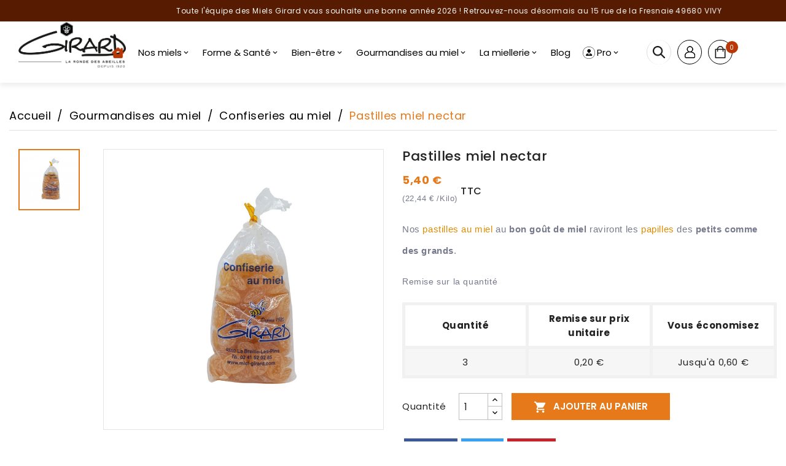

--- FILE ---
content_type: text/html; charset=utf-8
request_url: https://www.miel-girard.com/confiseries-au-miel/164-pastilles-nectar.html
body_size: 27804
content:
<!doctype html><html lang="fr"><head>
        <!-- Google Tag Manager -->
        <script>(function(w,d,s,l,i){w[l]=w[l]||[];w[l].push({'gtm.start':
            new Date().getTime(),event:'gtm.js'});var f=d.getElementsByTagName(s)[0],
                    j=d.createElement(s),dl=l!='dataLayer'?'&l='+l:'';j.async=true;j.src=
                    'https://www.googletagmanager.com/gtm.js?id='+i+dl;f.parentNode.insertBefore(j,f);
                    })(window,document,'script','dataLayer','GTM-N4ZB7QF');</script>
        <!-- End Google Tag Manager -->
        <meta charset="utf-8"><meta http-equiv="x-ua-compatible" content="ie=edge"><link rel="canonical" href="https://www.miel-girard.com/confiseries-au-miel/164-pastilles-nectar.html"><title>Pastilles au miel récolté dans le Val de Loire - Miels Girard</title><meta name="description" content="Maux de gorge ou toux sèche, profitez des bienfaits des pastilles au miel nectar Miels Girard et savourez ces petits bonbons à tout moment de la journée..."><meta name="keywords" content=""><link rel="canonical" href="https://www.miel-girard.com/confiseries-au-miel/164-pastilles-nectar.html"><meta name="viewport" content="width=device-width, initial-scale=1"><link href="https://cdn.jsdelivr.net/npm/remixicon@2.5.0/fonts/remixicon.css" rel="stylesheet"><link rel="icon" type="image/vnd.microsoft.icon" href="https://www.miel-girard.com/img/favicon.ico?1767783303"><link rel="shortcut icon" type="image/x-icon" href="https://www.miel-girard.com/img/favicon.ico?1767783303"><link rel="stylesheet" href="https://www.miel-girard.com/themes/199_adtemplate_organic/assets/cache/theme-e591d9134.css" type="text/css" media="all"><script type="text/javascript">var BADCUSTOMSETTING_MENU_STICKY_STATUS = "1";var BADHOMESLIDER_NAV = 0;var BADHOMESLIDER_PAGI = 0;var BADHOMESLIDER_SPEED = 5000;var bad_base_dir = "https:\/\/www.miel-girard.com\/";var badsearch_ajax = "https:\/\/www.miel-girard.com\/module\/badsearch\/ajax";var baseDir = "https:\/\/www.miel-girard.com\/";var bestseller_home_slider_ajax_page = "https:\/\/www.miel-girard.com\/module\/badbestsellerproducts\/default";var blink_product_ajax_page = "https:\/\/www.miel-girard.com\/module\/badblinkproduct\/default";var blog_ajax_page = "https:\/\/www.miel-girard.com\/module\/badblog\/homeblog";var cust_form_submit = "https:\/\/www.miel-girard.com\/module\/badcustomsetting\/getcustomlogin";var featured_home_slider_ajax_page = "https:\/\/www.miel-girard.com\/module\/badfeaturedproducts\/default";var isLogged = false;var isLoggedWishlist = false;var main_home_slider_ajax_page = "https:\/\/www.miel-girard.com\/module\/badhomeslider\/default";var new_home_slider_ajax_page = "https:\/\/www.miel-girard.com\/module\/badnewproducts\/default";var prestashop = {"cart":{"products":[],"totals":{"total":{"type":"total","label":"Total","amount":0,"value":"0,00\u00a0\u20ac"},"total_including_tax":{"type":"total","label":"Total TTC","amount":0,"value":"0,00\u00a0\u20ac"},"total_excluding_tax":{"type":"total","label":"Total HT :","amount":0,"value":"0,00\u00a0\u20ac"}},"subtotals":{"products":{"type":"products","label":"Sous-total","amount":0,"value":"0,00\u00a0\u20ac"},"discounts":null,"shipping":{"type":"shipping","label":"Livraison","amount":0,"value":""},"tax":null},"products_count":0,"summary_string":"0 articles","vouchers":{"allowed":1,"added":[]},"discounts":[],"minimalPurchase":0,"minimalPurchaseRequired":""},"currency":{"id":1,"name":"Euro","iso_code":"EUR","iso_code_num":"978","sign":"\u20ac"},"customer":{"lastname":null,"firstname":null,"email":null,"birthday":null,"newsletter":null,"newsletter_date_add":null,"optin":null,"website":null,"company":null,"siret":null,"ape":null,"is_logged":false,"gender":{"type":null,"name":null},"addresses":[]},"language":{"name":"Fran\u00e7ais (French)","iso_code":"fr","locale":"fr-FR","language_code":"fr","is_rtl":"0","date_format_lite":"d\/m\/Y","date_format_full":"d\/m\/Y H:i:s","id":1},"page":{"title":"","canonical":"https:\/\/www.miel-girard.com\/confiseries-au-miel\/164-pastilles-nectar.html","meta":{"title":"Pastilles au miel r\u00e9colt\u00e9 dans le Val de Loire - Miels Girard","description":"Maux de gorge ou toux s\u00e8che, profitez des bienfaits des pastilles au miel nectar Miels Girard et savourez ces petits bonbons \u00e0 tout moment de la journ\u00e9e...","keywords":"","robots":"index"},"page_name":"product","body_classes":{"lang-fr":true,"lang-rtl":false,"country-FR":true,"currency-EUR":true,"layout-full-width":true,"page-product":true,"tax-display-enabled":true,"product-id-164":true,"product-Pastilles miel nectar":true,"product-id-category-45":true,"product-id-manufacturer-0":true,"product-id-supplier-0":true,"product-available-for-order":true},"admin_notifications":[]},"shop":{"name":"Miels Girard","logo":"https:\/\/www.miel-girard.com\/img\/logo-1767778591.jpg","stores_icon":"https:\/\/www.miel-girard.com\/img\/logo_stores.png","favicon":"https:\/\/www.miel-girard.com\/img\/favicon.ico"},"urls":{"base_url":"https:\/\/www.miel-girard.com\/","current_url":"https:\/\/www.miel-girard.com\/confiseries-au-miel\/164-pastilles-nectar.html","shop_domain_url":"https:\/\/www.miel-girard.com","img_ps_url":"https:\/\/www.miel-girard.com\/img\/","img_cat_url":"https:\/\/www.miel-girard.com\/img\/c\/","img_lang_url":"https:\/\/www.miel-girard.com\/img\/l\/","img_prod_url":"https:\/\/www.miel-girard.com\/img\/p\/","img_manu_url":"https:\/\/www.miel-girard.com\/img\/m\/","img_sup_url":"https:\/\/www.miel-girard.com\/img\/su\/","img_ship_url":"https:\/\/www.miel-girard.com\/img\/s\/","img_store_url":"https:\/\/www.miel-girard.com\/img\/st\/","img_col_url":"https:\/\/www.miel-girard.com\/img\/co\/","img_url":"https:\/\/www.miel-girard.com\/themes\/199_adtemplate_organic\/assets\/img\/","css_url":"https:\/\/www.miel-girard.com\/themes\/199_adtemplate_organic\/assets\/css\/","js_url":"https:\/\/www.miel-girard.com\/themes\/199_adtemplate_organic\/assets\/js\/","pic_url":"https:\/\/www.miel-girard.com\/upload\/","pages":{"address":"https:\/\/www.miel-girard.com\/adresse","addresses":"https:\/\/www.miel-girard.com\/adresses","authentication":"https:\/\/www.miel-girard.com\/connexion","cart":"https:\/\/www.miel-girard.com\/panier","category":"https:\/\/www.miel-girard.com\/index.php?controller=category","cms":"https:\/\/www.miel-girard.com\/index.php?controller=cms","contact":"https:\/\/www.miel-girard.com\/nous-contacter","discount":"https:\/\/www.miel-girard.com\/reduction","guest_tracking":"https:\/\/www.miel-girard.com\/suivi-commande-invite","history":"https:\/\/www.miel-girard.com\/historique-commandes","identity":"https:\/\/www.miel-girard.com\/identite","index":"https:\/\/www.miel-girard.com\/","my_account":"https:\/\/www.miel-girard.com\/mon-compte","order_confirmation":"https:\/\/www.miel-girard.com\/confirmation-commande","order_detail":"https:\/\/www.miel-girard.com\/index.php?controller=order-detail","order_follow":"https:\/\/www.miel-girard.com\/suivi-commande","order":"https:\/\/www.miel-girard.com\/commande","order_return":"https:\/\/www.miel-girard.com\/index.php?controller=order-return","order_slip":"https:\/\/www.miel-girard.com\/avoirs","pagenotfound":"https:\/\/www.miel-girard.com\/page-introuvable","password":"https:\/\/www.miel-girard.com\/recuperation-mot-de-passe","pdf_invoice":"https:\/\/www.miel-girard.com\/index.php?controller=pdf-invoice","pdf_order_return":"https:\/\/www.miel-girard.com\/index.php?controller=pdf-order-return","pdf_order_slip":"https:\/\/www.miel-girard.com\/index.php?controller=pdf-order-slip","prices_drop":"https:\/\/www.miel-girard.com\/promotions","product":"https:\/\/www.miel-girard.com\/index.php?controller=product","search":"https:\/\/www.miel-girard.com\/recherche","sitemap":"https:\/\/www.miel-girard.com\/plan-site","stores":"https:\/\/www.miel-girard.com\/magasins","supplier":"https:\/\/www.miel-girard.com\/fournisseur","register":"https:\/\/www.miel-girard.com\/connexion?create_account=1","order_login":"https:\/\/www.miel-girard.com\/commande?login=1"},"alternative_langs":[],"theme_assets":"\/themes\/199_adtemplate_organic\/assets\/","actions":{"logout":"https:\/\/www.miel-girard.com\/?mylogout="},"no_picture_image":{"bySize":{"small_default":{"url":"https:\/\/www.miel-girard.com\/img\/p\/fr-default-small_default.jpg","width":98,"height":98},"home_footer_default":{"url":"https:\/\/www.miel-girard.com\/img\/p\/fr-default-home_footer_default.jpg","width":120,"height":120},"cart_default":{"url":"https:\/\/www.miel-girard.com\/img\/p\/fr-default-cart_default.jpg","width":125,"height":125},"home_mobile_default":{"url":"https:\/\/www.miel-girard.com\/img\/p\/fr-default-home_mobile_default.jpg","width":250,"height":250},"home_tablet_default":{"url":"https:\/\/www.miel-girard.com\/img\/p\/fr-default-home_tablet_default.jpg","width":300,"height":300},"home_default":{"url":"https:\/\/www.miel-girard.com\/img\/p\/fr-default-home_default.jpg","width":350,"height":350},"home_special_default":{"url":"https:\/\/www.miel-girard.com\/img\/p\/fr-default-home_special_default.jpg","width":450,"height":450},"medium_default":{"url":"https:\/\/www.miel-girard.com\/img\/p\/fr-default-medium_default.jpg","width":452,"height":452},"large_default":{"url":"https:\/\/www.miel-girard.com\/img\/p\/fr-default-large_default.jpg","width":800,"height":800}},"small":{"url":"https:\/\/www.miel-girard.com\/img\/p\/fr-default-small_default.jpg","width":98,"height":98},"medium":{"url":"https:\/\/www.miel-girard.com\/img\/p\/fr-default-home_tablet_default.jpg","width":300,"height":300},"large":{"url":"https:\/\/www.miel-girard.com\/img\/p\/fr-default-large_default.jpg","width":800,"height":800},"legend":""}},"configuration":{"display_taxes_label":true,"display_prices_tax_incl":true,"is_catalog":false,"show_prices":true,"opt_in":{"partner":true},"quantity_discount":{"type":"discount","label":"Remise sur prix unitaire"},"voucher_enabled":1,"return_enabled":0},"field_required":[],"breadcrumb":{"links":[{"title":"Accueil","url":"https:\/\/www.miel-girard.com\/"},{"title":"Gourmandises au miel","url":"https:\/\/www.miel-girard.com\/34-gourmandises-au-miel"},{"title":"Confiseries au miel","url":"https:\/\/www.miel-girard.com\/45-confiseries-au-miel"},{"title":"Pastilles miel nectar","url":"https:\/\/www.miel-girard.com\/confiseries-au-miel\/164-pastilles-nectar.html"}],"count":4},"link":{"protocol_link":"https:\/\/","protocol_content":"https:\/\/"},"time":1769818118,"static_token":"59ba50cff680af6efd1c1e686d1c834d","token":"aaa6ff3da14248d64deafff3833e6193","debug":false};var psemailsubscription_subscription = "https:\/\/www.miel-girard.com\/module\/ps_emailsubscription\/subscription";var special_home_slider_ajax_page = "https:\/\/www.miel-girard.com\/module\/badspecialproducts\/default";var static_token = "59ba50cff680af6efd1c1e686d1c834d";var tab_bestseller_home_slider_ajax_page = "https:\/\/www.miel-girard.com\/module\/badtabproducts\/defaultbestseller";var tab_featured_home_slider_ajax_page = "https:\/\/www.miel-girard.com\/module\/badtabproducts\/defaultfeatured";var tab_new_home_slider_ajax_page = "https:\/\/www.miel-girard.com\/module\/badtabproducts\/defaultnew";var tab_special_home_slider_ajax_page = "https:\/\/www.miel-girard.com\/module\/badtabproducts\/defaultspecial";var testimonial_slider_ajax_page = "https:\/\/www.miel-girard.com\/module\/badtestimonials\/default";var update_custom_cart = "https:\/\/www.miel-girard.com\/module\/badcustomsetting\/updatecart";</script><script src="https://cdn.brevo.com/js/sdk-loader.js" async></script>
<script>
    window.Brevo = window.Brevo || [];
    Brevo.push([
        "init",
        {
            client_key: "utjr2nonr5l561gsop10q3y6",
            email_id: "",
        },
    ]);
</script>

<!-- Module BadInfiniteScroll for PRODUCTS --><link href="https://fonts.googleapis.com/css2?family=Poppins:wght@100;200;300;400;500;600;700;800;900&display=swap" rel="stylesheet"><link href="https://fonts.googleapis.com/css2?family=Oswald:wght@200;300;400;500;600;700&display=swap" rel="stylesheet"><link href="https://fonts.googleapis.com/css2?family=Comic+Neue:ital,wght@0,300;0,400;0,700;1,300;1,400;1,700&display=swap" rel="stylesheet"><link rel="stylesheet" type="text/css" href="https://www.miel-girard.com/themes/199_adtemplate_organic/assets/css/font-awasome.css"><meta property="og:type" content="product"><meta property="og:url" content="https://www.miel-girard.com/confiseries-au-miel/164-pastilles-nectar.html"><meta property="og:title" content="Pastilles au miel récolté dans le Val de Loire - Miels Girard"><meta property="og:site_name" content="Miels Girard"><meta property="og:description" content="Maux de gorge ou toux sèche, profitez des bienfaits des pastilles au miel nectar Miels Girard et savourez ces petits bonbons à tout moment de la journée..."><meta property="og:image" content="https://www.miel-girard.com/386-large_default/pastilles-nectar.jpg"><meta property="product:pretax_price:amount" content="4.5"><meta property="product:pretax_price:currency" content="EUR"><meta property="product:price:amount" content="5.4"><meta property="product:price:currency" content="EUR"><meta property="product:weight:value" content="0.300000"><meta property="product:weight:units" content="kg"></head><body id="product" class="lang-fr country-fr currency-eur layout-full-width page-product tax-display-enabled product-id-164 product-pastilles-miel-nectar product-id-category-45 product-id-manufacturer-0 product-id-supplier-0 product-available-for-order " ><!-- Google Tag Manager (noscript) --><noscript><iframe src="https://www.googletagmanager.com/ns.html?id=GTM-N4ZB7QF" height="0" width="0" style="display:none;visibility:hidden"></iframe></noscript><!-- End Google Tag Manager (noscript) --><div id="samplemap"></div><div class="badpage-loader-wrapper"><div class="badpage-loader"><img src="https://www.miel-girard.com/themes/199_adtemplate_organic/assets/img/page-loader.gif" /></div></div><div class="badtheme-layout-option "><main><header id="header">    <div id="_desktop_cart"><div class="badshopping-cart-block"><div class="blockcart cart-preview inactive badshopping-cart-inner" data-refresh-url="//www.miel-girard.com/module/ps_shoppingcart/ajax"><div class="badshopping-cart-content-box"><div class="badshopping-cart-content"><div class="badshopping-cart-btn-wrapper"><a rel="nofollow" href="javascript:;" title="Articles"><svg xmlns="http://www.w3.org/2000/svg" width="12.686" height="16" viewBox="0 0 12.686 16"><g data-name="Group 2704" transform="translate(-27.023 -2)"><g data-name="Group 17" transform="translate(27.023 5.156)"><g data-name="Group 16"><path data-name="Path 3" d="M65.7,111.043l-.714-9A1.125,1.125,0,0,0,63.871,101H62.459V103.1a.469.469,0,1,1-.937,0V101H57.211V103.1a.469.469,0,1,1-.937,0V101H54.862a1.125,1.125,0,0,0-1.117,1.033l-.715,9.006a2.605,2.605,0,0,0,2.6,2.8H63.1a2.605,2.605,0,0,0,2.6-2.806Zm-4.224-4.585-2.424,2.424a.468.468,0,0,1-.663,0l-1.136-1.136a.469.469,0,0,1,.663-.663l.8.8,2.092-2.092a.469.469,0,1,1,.663.663Z" transform="translate(-53.023 -101.005)" fill="currentColor"></path></g></g><g data-name="Group 19" transform="translate(30.274 2)"><g data-name="Group 18"><path data-name="Path 4" d="M160.132,0a3.1,3.1,0,0,0-3.093,3.093v.063h.937V3.093a2.155,2.155,0,1,1,4.311,0v.063h.937V3.093A3.1,3.1,0,0,0,160.132,0Z" transform="translate(-157.039)" fill="currentColor"></path></g></g></g></svg><span class="cart-products-count">0&nbsp;Articles</span></a><div class="cart-totle">0,00 €</div></div><div class="badshopping-cart-product-wrapper"><div class="badcart-top-text-btn"><span><svg xmlns="http://www.w3.org/2000/svg" width="19px" height="24px" viewBox="0 0 23.786 30"><g data-name="shopping-bag (3)" transform="translate(-53.023)"><g data-name="Group 2704"><g data-name="Group 17" transform="translate(53.023 5.918)"><g data-name="Group 16"><path data-name="Path 3" d="M76.8,119.826l-1.34-16.881A2.109,2.109,0,0,0,73.362,101H70.716v3.921a.879.879,0,1,1-1.757,0V101H60.875v3.921a.879.879,0,1,1-1.757,0V101H56.472a2.109,2.109,0,0,0-2.094,1.937l-1.34,16.886a4.885,4.885,0,0,0,4.87,5.259H71.926a4.884,4.884,0,0,0,4.87-5.261Zm-7.92-8.6-4.544,4.544a.878.878,0,0,1-1.243,0l-2.13-2.13A.878.878,0,0,1,62.2,112.4l1.509,1.508,3.923-3.923a.879.879,0,1,1,1.242,1.243Z" transform="translate(-53.023 -101.005)" fill="currentColor"></path></g></g><g data-name="Group 19" transform="translate(59.118)"><g data-name="Group 18"><path data-name="Path 4" d="M162.838,0a5.806,5.806,0,0,0-5.8,5.8v.119H158.8V5.8a4.042,4.042,0,1,1,8.083,0v.119h1.757V5.8A5.806,5.806,0,0,0,162.838,0Z" transform="translate(-157.039)" fill="currentColor"></path></g></g></g></g></svg>&nbsp;&nbsp;<span>0&nbsp; Articles</span></span><a href="Javascript:void(0);"><i class="bad-close-icon">X</i></a></div><div class="badshopping-cart-noproduct-label"><div>Aucun produit dans le panier</div></div></div></div></div></div></div></div><div class="infos_speciales_header"><marquee behavior="alternate" scrolldelay="200"><p>Toute l&#039;équipe des Miels Girard vous souhaite une bonne année 2026 ! Retrouvez-nous désormais au 15 rue de la Fresnaie 49680 VIVY</p></marquee></div><div class="badheader-second-wrapper badmenu-has-sticky hidden-md-down"><div class="sticky_cms"><ul><li class="cms3">A DECOUVRIR</li><li class="cms1"><a href="/content/26-initiation-apiculture">Initiation Apiculture</a> <span class="arrow-right">></span></li><li class="cms2"><a href="/content/25-visites-de-la-miellerie">Visite miellerie</a> <span class="arrow-right">></span></li><li class="cms4"><a href="/content/27-parrainez-une-ruche-pour-soutenir-les-abeilles-et-la-biodiversite">Parrainage</a> <span class="arrow-right">></span></li></ul></div><div class="container"><div class="badheader-top-center col-lg-12"><div class="badheader-top-logo col-md-3" id="_desktop_logo"><a href="https://www.miel-girard.com/"><img class="logo img-responsive" src="https://www.miel-girard.com/img/logo-1767778591.jpg" alt="Miels Girard"></a></div><div class="badmegamenu-wrapper-block col-lg-12"><div class="badmegamenu-wrapper-block"><div id="_desktop_mega_menu"><div class="badmega-menu-block clearfix"><ul class="badmega-menu-dropdown"><li class="badmega-menu-dropdown-close"><a href="Javascript:void(0);" class="badmega-menu-dropdown-close-icon">Fermer</a></li><li class="level-1 "><a href="https://www.miel-girard.com/"><img class="img-icon" src="/img/btn_home.png" alt=""></a></li><li class="level-1 parent "><a href="https://www.miel-girard.com/31-nos-miels"><span>Nos miels</span></a><span class="badmain-menu-icon-wrapper"><a href="Javascript:void(0);" data-dropdown="#badmega_sub_menu_53750" class="badmain-menu-icon"><i class="material-icons">&#xE313;</i></a></span><ul id="badmega_sub_menu_53750" class="menu-dropdown cat-drop-menu bad-sub-auto"><li class="level-2 "><a href="https://www.miel-girard.com/35-nos-miels-de-tradition"><span>Nos miels de tradition</span></a></li><li class="level-2 "><a href="https://www.miel-girard.com/36-nos-miels-selection"><span>Nos miels "Sélection"</span></a></li><li class="level-2 "><a href="https://www.miel-girard.com/50-nos-coffrets"><span>Nos coffrets</span></a></li><li class="level-2 "><a href="https://www.miel-girard.com/51-nos-miels-250g"><span>Nos miels 250g</span></a></li></ul></li><li class="level-1 parent "><a href="https://www.miel-girard.com/32-forme-sante"><span>Forme & Santé</span></a><span class="badmain-menu-icon-wrapper"><a href="Javascript:void(0);" data-dropdown="#badmega_sub_menu_15777" class="badmain-menu-icon"><i class="material-icons">&#xE313;</i></a></span><ul id="badmega_sub_menu_15777" class="menu-dropdown cat-drop-menu bad-sub-auto"><li class="level-2 "><a href="https://www.miel-girard.com/40-gelee-royale"><span>Gelée royale</span></a></li><li class="level-2 "><a href="https://www.miel-girard.com/41-propolis"><span>Propolis</span></a></li><li class="level-2 "><a href="https://www.miel-girard.com/39-pollen"><span>Pollen</span></a></li><li class="level-2 "><a href="https://www.miel-girard.com/48-preparations-miel-sante"><span>Préparations miel santé</span></a></li></ul></li><li class="level-1 parent "><a href="https://www.miel-girard.com/33-bien-etre"><span>Bien-être</span></a><span class="badmain-menu-icon-wrapper"><a href="Javascript:void(0);" data-dropdown="#badmega_sub_menu_44924" class="badmain-menu-icon"><i class="material-icons">&#xE313;</i></a></span><ul id="badmega_sub_menu_44924" class="menu-dropdown cat-drop-menu bad-sub-auto"><li class="level-2 "><a href="https://www.miel-girard.com/46-cosmetiques-au-miel"><span>Cosmétiques au miel</span></a></li><li class="level-2 "><a href="https://www.miel-girard.com/47-cire-d-abeille"><span>Cire d\'abeille</span></a></li><li class="level-2 "><a href="https://www.miel-girard.com/49-accessoires"><span>Accessoires</span></a></li></ul></li><li class="level-1 parent "><a href="https://www.miel-girard.com/34-gourmandises-au-miel"><span>Gourmandises au miel</span></a><span class="badmain-menu-icon-wrapper"><a href="Javascript:void(0);" data-dropdown="#badmega_sub_menu_6318" class="badmain-menu-icon"><i class="material-icons">&#xE313;</i></a></span><ul id="badmega_sub_menu_6318" class="menu-dropdown cat-drop-menu bad-sub-auto"><li class="level-2 "><a href="https://www.miel-girard.com/38-pains-d-epices"><span>Pains d\'épices</span></a></li><li class="level-2 "><a href="https://www.miel-girard.com/43-pour-la-cuisine"><span>Pour la cuisine</span></a></li><li class="level-2 "><a href="https://www.miel-girard.com/42-boissons-au-miel"><span>Boissons au miel</span></a></li><li class="level-2 "><a href="https://www.miel-girard.com/45-confiseries-au-miel"><span>Confiseries au miel</span></a></li></ul></li><li class="level-1  parent"><a href="#"><span>La miellerie</span></a><span class="badmain-menu-icon-wrapper"><a href="Javascript:void(0);" data-dropdown="#badmega_sub_menu_33101" class="badmain-menu-icon"><i class="material-icons">&#xE313;</i></a></span><div id="badmega_sub_menu_33101" class="bad-sub-menu menu-dropdown col-xs-12 col-sm-12 bad-sub-auto"><div class="bad-menu-row row bad-sub-auto"><div class="bad-menu-col col-xs-12 col-sm-12  "><ul class="ul-column "><li class=" menu-item  item-line "><a href="https://www.miel-girard.com/content/24-calendrier-des-foires-et-marches">Calendrier des foires et marchés</a></li><li class=" menu-item  item-line "><a href="https://www.miel-girard.com/content/26-initiation-a-l-apiculture">Initiation à l'apiculture</a></li><li class=" menu-item  item-line "><a href="https://www.miel-girard.com/content/25-visites-de-la-miellerie">Visites de la miellerie</a></li><li class=" menu-item  item-line "><a href="https://www.miel-girard.com/content/27-parrainez-une-ruche-pour-soutenir-les-abeilles-et-la-biodiversite">Parrainez une ruche pour soutenir les abeilles et la biodiversité</a></li><li class=" menu-item  item-line "><a href="https://www.miel-girard.com/content/17-l-histoire-des-miels-girard">L'histoire des Miels Girard</a></li><li class=" menu-item  item-line "><a href="https://www.miel-girard.com/content/18-nos-engagements-environnementaux">Nos engagements environnementaux</a></li><li class=" menu-item  item-line "><a href="https://www.miel-girard.com/content/20-ou-trouver-nos-produits-">Où trouver nos produits ?</a></li></ul></div></div></div></li><li class="level-1 "><a href="/actualites-miels-girard.html"><span>Blog</span></a></li><li class="level-1  parent"><img class="img-icon" src="/modules/badmegamenu/views/img/icons/6eeb16ce03863fa5d5887489b85580d707941b3b_pro.png" alt=""/><a href="#"><span>Pro</span></a><span class="badmain-menu-icon-wrapper"><a href="Javascript:void(0);" data-dropdown="#badmega_sub_menu_3518" class="badmain-menu-icon"><i class="material-icons">&#xE313;</i></a></span><div id="badmega_sub_menu_3518" class="bad-sub-menu menu-dropdown col-xs-12 col-sm-12 bad-sub-auto"><div class="bad-menu-row row #badmega_sub_menu_55218"><div class="bad-menu-col col-xs-12 col-sm-12 #badmega_sub_menu_21240 "><ul class="ul-column "><li class=" menu-item  item-line "><a href="https://www.miel-girard.com/content/19-agriculteurs-et-pollinisation">Agriculteurs et pollinisation</a></li><li class=" menu-item  item-line "><a href="https://www.miel-girard.com/content/16-vente-aux-professionnels">Vente aux professionnels</a></li><li class=" menu-item  item-line "><a href="https://www.miel-girard.com/content/21-associations-et-comites-d-entreprises">Associations et comités d'entreprises</a></li></ul></div></div></div></li></ul></div></div></div></div><div class="badheader-cart-user-block col-lg-3"><div class="btn-unstyle badsearch-button"><div id="_desktop_search"><div class="search-widget badsearch-block" data-search-controller-url="https://www.miel-girard.com/recherche"><div class="dropdown js-dropdown badsearch-inner"><div class="badsearch-content-box-wrapper"><button class="btn-unstyle badsearch-btn" data-toggle="dropdown" aria-haspopup="true" aria-expanded="false"><span class="badsearch-inner-open"><i class="icon-magnifier"></i></span><span class="badsearch-inner-close"><i class="material-icons">&#xe5cd;</i></span></button><div class="dropdown-menu badsearch-content-box"><div class="badsearch-content-box-inner"><form method="get" action="https://www.miel-girard.com/recherche" class="searchbox"><input type="hidden" name="controller" value="search" /><input type="text" class="input_search" name="search_query" placeholder="Rechercher..." /><button type="submit"><i class="material-icons search"></i></button></form><div class="search_popup"></div></div></div></div></div></div></div></div><div id="_desktop_myaccount"><div class="badmyaccount-dropdown-wrapper"><button class="btn-unstyle badmyaccount-button"><i class='material-icons'></i></button><ul class="dropdown-menu badmyaccount-dropdown"><li class="badcustomer-signin-login"><a href="https://www.miel-girard.com/mon-compte" title="Identifiez-vous" rel="nofollow"><span class="signin">Connexion</span></a></li><li></li><li></li></ul></div></div><div class="badheader-cart-block"><div id="_desktop_badheader_custom_cart"><div class='badheader-custom-cart'><a href="Javascript:;" title="Shopping Cart"><div class="cart-icon"><span class='cart-count-prod'>0</span></div><div class="cart-text"></div></a></div></div>
</div></div></div></div></div>    <div class='badmobile-header-block hidden-lg-up'><div class='badmobile-top-inner'></div><div class="badmobile-first-block"><div class='badmobile-logo-block'><div class="badheader-top-logo" id="_mobile_logo"></div></div><div class='badmobile-top-header-block'><div class='badmobile-icon-wrapper mobile'><div class='badmobile-menu-wrapper'><div class="badmobile-menu-icon-wrapper dropdown js-dropdown"><button class="btn-unstyle badmobile-menu-icon" data-toggle="dropdown" aria-expanded="false" aria-label="Mobile Menu"><i class="material-icons d-inline">&#xE5D2;</i></button><div id="_mobile_mega_menu"></div></div></div></div><div class="badmobile-verticalmenu-cart-block"><div id="_mobile_myaccount"></div><div id="_desktop_badheader_custom_cart"><div class='badheader-custom-cart'><a href="Javascript:;" title="Shopping Cart"><div class="cart-icon"><span class='cart-count-prod'>0</span></div><div class="cart-text"></div></a></div></div>
</div></div></div></div>
</header><aside id="notifications"><div class="container"></div></aside><section id="wrapper"><div class=" bad-content-page"><div class="breadcrumb-inner"><div class="container"><div class="breadcrumb-bg"><nav data-depth="4" class="breadcrumb"><ol itemscope itemtype="http://schema.org/BreadcrumbList"><li itemprop="itemListElement" itemscope itemtype="http://schema.org/ListItem"><a itemprop="item" href="https://www.miel-girard.com/"><span itemprop="name">Accueil</span></a><meta itemprop="position" content="1"></li><li itemprop="itemListElement" itemscope itemtype="http://schema.org/ListItem"><a itemprop="item" href="https://www.miel-girard.com/34-gourmandises-au-miel"><span itemprop="name">Gourmandises au miel</span></a><meta itemprop="position" content="2"></li><li itemprop="itemListElement" itemscope itemtype="http://schema.org/ListItem"><a itemprop="item" href="https://www.miel-girard.com/45-confiseries-au-miel"><span itemprop="name">Confiseries au miel</span></a><meta itemprop="position" content="3"></li><li itemprop="itemListElement" itemscope itemtype="http://schema.org/ListItem"><a itemprop="item" href="https://www.miel-girard.com/confiseries-au-miel/164-pastilles-nectar.html"><span itemprop="name">Pastilles miel nectar</span></a><meta itemprop="position" content="4"></li></ol></nav></div></div></div><div id="content-wrapper"><section id="main" itemscope itemtype="https://schema.org/Product"><meta itemprop="url" content="https://www.miel-girard.com/confiseries-au-miel/164-pastilles-nectar.html"><div class="container"><div class="row"><div class="col-lg-6 col-md-6 col-sm-12 badproduct-page-main-img"><div class="badproduct-page-main-img-inner"><section class="page-content" id="content"><div class="images-container"><div class="js-qv-mask mask"><ul class="product-images js-qv-product-images"><li class="thumb-container"><img class="thumb js-thumb  selected " data-image-medium-src="https://www.miel-girard.com/386-medium_default/pastilles-nectar.jpg" data-image-large-src="https://www.miel-girard.com/386-large_default/pastilles-nectar.jpg" src="https://www.miel-girard.com/386-home_default/pastilles-nectar.jpg" alt="pastilles-miel-nectar" title="pastilles-miel-nectar" width="100" itemprop="image" /></li></ul><div class="scroll-box-arrows"><i class="material-icons left">&#xE316;</i><i class="material-icons right">&#xE313;</i></div></div><div class="product-cover"><div class="badproduct-new-sale-flags-wrapper"><ul class="badproduct-flags"></ul></div><img class="js-qv-product-cover" src="https://www.miel-girard.com/386-large_default/pastilles-nectar.jpg" alt="pastilles-miel-nectar" title="pastilles-miel-nectar" style="width:100%;" itemprop="image"><div class="layer bedproducat-modal" data-toggle="modal" data-target="#product-modal"><i class="material-icons zoom-in">&#xE8FF;</i></div></div></div></section></div></div><div class="col-lg-6 col-md-6 col-sm-12 badproduct-page-main-content"><div class="badproduct-page-main-content-inner"><h1 class="badproduct-content-title" itemprop="name">Pastilles miel nectar</h1><div class="product-prices"><div class="product-price " itemprop="offers" itemscope itemtype="https://schema.org/Offer"><link itemprop="availability" href="https://schema.org/InStock"/><meta itemprop="priceCurrency" content="EUR"><div class="current-price"><span itemprop="price" content="5.4">5,40 €</span></div><p class="product-unit-price sub">(22,44 € /Kilo)</p></div><div class="tax-shipping-delivery-label">TTC</div></div><div class="product-information"><div id="product-description-short-164" itemprop="description"><p>Nos <span style="color: #e08c02;">pastilles au miel</span> au<strong> bon goût de miel </strong>raviront les <span style="color: #e08c02;">papilles</span> des <strong>petits comme des grands</strong>.</p></div><div class="product-actions"><form action="https://www.miel-girard.com/panier" method="post" id="add-to-cart-or-refresh"><input type="hidden" name="token" value="59ba50cff680af6efd1c1e686d1c834d"><input type="hidden" name="id_product" value="164" id="product_page_product_id"><input type="hidden" name="id_customization" value="0" id="product_customization_id"><div class="product-variants"></div><section class="product-discounts"><p class="product-discounts-title">Remise sur la quantité</p><table class="table-product-discounts"><thead><tr><th>Quantité</th><th>Remise sur prix unitaire</th><th>Vous économisez</th></tr></thead><tbody><tr data-discount-type="amount" data-discount="0.2" data-discount-quantity="3"><td>3</td><td>0,20 €</td><td>Jusqu'à 0,60 €</td></tr></tbody></table></section><div class="product-add-to-cart"><div class="badproduct-page-qty-info"><span class="control-label">Quantité</span><div class="product-quantity clearfix"><div class="qty"><input type="text" name="qty" id="quantity_wanted" value="1" class="input-group" min="1" aria-label="Quantité"></div></div></div><div class="badproduct-page-cart-btn-wrapper"><div class="add"><button class="btn btn-primary add-to-cart" data-button-action="add-to-cart" type="submit" ><i class="material-icons shopping-cart">&#xE547;</i>Ajouter au panier</button></div></div></div><div class="product-additional-info"><div class="social-sharing"><ul><li class="facebook icon-gray"><a href="https://www.facebook.com/sharer.php?u=https%3A%2F%2Fwww.miel-girard.com%2Fconfiseries-au-miel%2F164-pastilles-nectar.html" class="text-hide" title="Facebook" target="_blank"><span>Facebook</span></a></li><li class="twitter icon-gray"><a href="https://twitter.com/intent/tweet?text=Pastilles+miel+nectar https%3A%2F%2Fwww.miel-girard.com%2Fconfiseries-au-miel%2F164-pastilles-nectar.html" class="text-hide" title="Twitter" target="_blank"><span>Twitter</span></a></li><li class="pinterest icon-gray"><a href="https://www.pinterest.com/pin/create/button/?media=https%3A%2F%2Fwww.miel-girard.com%2F386%2Fpastilles-nectar.jpg&amp;url=https%3A%2F%2Fwww.miel-girard.com%2Fconfiseries-au-miel%2F164-pastilles-nectar.html" class="text-hide" title="Pinterest" target="_blank"><span>Pinterest</span></a></li></ul></div></div></form></div></div></div></div></div></div><div class="product-custom-tabs"><div class="tabs container"><ul class="nav nav-tabs" role="tablist"><li class="nav-item"><a class="nav-link active" data-toggle="tab" href="#description" role="tab" aria-controls="description"  aria-selected="true">Description</a></li><li class="nav-item"><a class="nav-link" data-toggle="tab" href="#product-details" role="tab" aria-controls="product-details" >Détails du produit</a></li><li class="nav-item"><a class="nav-link" data-toggle="tab" href="#product_comments_block_tab" role="tab" aria-controls="product_comments_block_tab">Avis</a></li></ul><div class="tab-content" id="tab-content"><div class="tab-pane fade in active" id="description" role="tabpanel"><div class="product-description"><p>Nos <span style="color: #e08c02;">pastilles au miel</span> contiennent <strong>25% de miel. </strong>La douceur de ces pastilles sera appréciée par toute la famille.</p>
<h6></h6>
<h4><span style="color: #e08c02;">CONSEILS D'UTILISATION </span></h4>
<p>La dégustation de ces <span style="color: #e08c02;">bonbons au miel</span> peut se faire à <strong>tout moment de la journée</strong> par pure<strong> gourmandise</strong>. </p>
<p>Vous pouvez <strong>faire fondre les</strong> <span style="color: #e08c02;">pastilles au miel</span> dans vos <strong>boissons chaudes ou froides</strong> pour leur apporter une <strong>note sucrée.</strong></p>
<p><span>Il est recommandé de conserver les <span style="color: #f5a623;">pastilles au miel</span> </span><strong>à l'abri</strong><span> de l'</span><strong>humidité</strong><span> et de la </span><strong>chaleur.</strong></p>
<h4></h4>
<h4><span style="color: #e08c02;"> INGRÉDIENTS </span></h4>
<p>Sucre de France, glucose de blé, 25% de Miel de France.</p>
<h6></h6>
<h4><span style="color: #e08c02;">AUTRES SAVEURS</span><span style="color: #e08c02;"></span></h4>
<p>Pour satisfaire les envies, les goûts et les préférences de chacun, nous vous proposons une gamme de différents bonbons au miel : <a href="https://www.miel-girard.com/confiseries-au-miel/165-pastilles-sapin.html">pastilles miel sapin</a>, <a href="https://www.miel-girard.com/confiseries-au-miel/222-pastilles-miel-framboise.html">pastilles miel framboise</a>, <a href="https://www.miel-girard.com/confiseries-au-miel/168-pastilles-citron.html">pastilles miel citron</a>, <a href="https://www.miel-girard.com/confiseries-au-miel/88-pastilles-melangees-au-miel.html">pastilles au miel mélangées</a>, <a href="https://www.miel-girard.com/confiseries-au-miel/90-boules-nues-coeur-au-miel-liquide.html">boules nues cœur au miel liquide</a> .</p>
<p></p>
<p>A conserver à l'abri de l'humidité et de la chaleur.</p>
<p><strong>Sachet de 240g.</strong></p>
<p><strong>Disponible également en <a href="https://www.miel-girard.com/confiseries-au-miel/153-boite-pastilles-25-miel-nectar-170-g.html">format boîte</a>.</strong></p>
<p><strong>Valeurs nutritionnelles pour 100gr</strong></p>
<p>Energie: 1697kJ / 400kcal</p>
<p>Glucides 98g dont sucres 66g</p>
<p>Protéines &lt;0.5g</p>
<p>Sel: 0.01g</p>
<p></p></div></div><div class="tab-pane fade" id="product-details" data-product="{&quot;id_shop_default&quot;:&quot;1&quot;,&quot;id_manufacturer&quot;:&quot;0&quot;,&quot;id_supplier&quot;:&quot;0&quot;,&quot;reference&quot;:&quot;J.371&quot;,&quot;is_virtual&quot;:&quot;0&quot;,&quot;delivery_in_stock&quot;:&quot;&quot;,&quot;delivery_out_stock&quot;:&quot;&quot;,&quot;id_category_default&quot;:&quot;45&quot;,&quot;on_sale&quot;:&quot;0&quot;,&quot;online_only&quot;:&quot;0&quot;,&quot;ecotax&quot;:0,&quot;minimal_quantity&quot;:&quot;1&quot;,&quot;low_stock_threshold&quot;:null,&quot;low_stock_alert&quot;:&quot;0&quot;,&quot;price&quot;:&quot;5,40\u00a0\u20ac&quot;,&quot;unity&quot;:&quot;\/Kilo&quot;,&quot;unit_price_ratio&quot;:&quot;0.240642&quot;,&quot;additional_shipping_cost&quot;:&quot;0.00&quot;,&quot;customizable&quot;:&quot;0&quot;,&quot;text_fields&quot;:&quot;0&quot;,&quot;uploadable_files&quot;:&quot;0&quot;,&quot;redirect_type&quot;:&quot;404&quot;,&quot;id_type_redirected&quot;:&quot;0&quot;,&quot;available_for_order&quot;:&quot;1&quot;,&quot;available_date&quot;:&quot;0000-00-00&quot;,&quot;show_condition&quot;:&quot;0&quot;,&quot;condition&quot;:&quot;new&quot;,&quot;show_price&quot;:&quot;1&quot;,&quot;indexed&quot;:&quot;1&quot;,&quot;visibility&quot;:&quot;both&quot;,&quot;cache_default_attribute&quot;:&quot;0&quot;,&quot;advanced_stock_management&quot;:&quot;0&quot;,&quot;date_add&quot;:&quot;2017-08-30 15:50:05&quot;,&quot;date_upd&quot;:&quot;2025-07-29 17:24:45&quot;,&quot;pack_stock_type&quot;:&quot;0&quot;,&quot;meta_description&quot;:&quot;Maux de gorge ou toux s\u00e8che, profitez des bienfaits des pastilles au miel nectar Miels Girard et savourez ces petits bonbons \u00e0 tout moment de la journ\u00e9e...&quot;,&quot;meta_keywords&quot;:&quot;&quot;,&quot;meta_title&quot;:&quot;Pastilles au miel r\u00e9colt\u00e9 dans le Val de Loire - Miels Girard&quot;,&quot;link_rewrite&quot;:&quot;pastilles-nectar&quot;,&quot;name&quot;:&quot;Pastilles miel nectar&quot;,&quot;description&quot;:&quot;&lt;p&gt;Nos &lt;span style=\&quot;color: #e08c02;\&quot;&gt;pastilles au miel&lt;\/span&gt; contiennent &lt;strong&gt;25% de miel. &lt;\/strong&gt;La douceur de ces pastilles sera appr\u00e9ci\u00e9e par toute la famille.&lt;\/p&gt;\r\n&lt;h6&gt;&lt;\/h6&gt;\r\n&lt;h4&gt;&lt;span style=\&quot;color: #e08c02;\&quot;&gt;CONSEILS D&#039;UTILISATION\u00a0&lt;\/span&gt;&lt;\/h4&gt;\r\n&lt;p&gt;La d\u00e9gustation de ces &lt;span style=\&quot;color: #e08c02;\&quot;&gt;bonbons au miel&lt;\/span&gt; peut se faire \u00e0 &lt;strong&gt;tout moment de la journ\u00e9e&lt;\/strong&gt; par pure&lt;strong&gt;\u00a0gourmandise&lt;\/strong&gt;.\u00a0&lt;\/p&gt;\r\n&lt;p&gt;Vous pouvez &lt;strong&gt;faire fondre les&lt;\/strong&gt; &lt;span style=\&quot;color: #e08c02;\&quot;&gt;pastilles au miel&lt;\/span&gt; dans vos &lt;strong&gt;boissons chaudes ou froides&lt;\/strong&gt; pour leur apporter une &lt;strong&gt;note sucr\u00e9e.&lt;\/strong&gt;&lt;\/p&gt;\r\n&lt;p&gt;&lt;span&gt;Il est recommand\u00e9 de conserver les\u00a0&lt;span style=\&quot;color: #f5a623;\&quot;&gt;pastilles au miel&lt;\/span&gt;\u00a0&lt;\/span&gt;&lt;strong&gt;\u00e0 l&#039;abri&lt;\/strong&gt;&lt;span&gt;\u00a0de l&#039;&lt;\/span&gt;&lt;strong&gt;humidit\u00e9&lt;\/strong&gt;&lt;span&gt;\u00a0et de la\u00a0&lt;\/span&gt;&lt;strong&gt;chaleur.&lt;\/strong&gt;&lt;\/p&gt;\r\n&lt;h4&gt;&lt;\/h4&gt;\r\n&lt;h4&gt;&lt;span style=\&quot;color: #e08c02;\&quot;&gt;\u00a0INGR\u00c9DIENTS\u00a0&lt;\/span&gt;&lt;\/h4&gt;\r\n&lt;p&gt;Sucre de France, glucose de bl\u00e9, 25% de Miel de France.&lt;\/p&gt;\r\n&lt;h6&gt;&lt;\/h6&gt;\r\n&lt;h4&gt;&lt;span style=\&quot;color: #e08c02;\&quot;&gt;AUTRES SAVEURS&lt;\/span&gt;&lt;span style=\&quot;color: #e08c02;\&quot;&gt;&lt;\/span&gt;&lt;\/h4&gt;\r\n&lt;p&gt;Pour satisfaire les envies, les go\u00fbts et les pr\u00e9f\u00e9rences de chacun, nous vous proposons une gamme de diff\u00e9rents bonbons au miel :\u00a0&lt;a href=\&quot;https:\/\/www.miel-girard.com\/confiseries-au-miel\/165-pastilles-sapin.html\&quot;&gt;pastilles miel sapin&lt;\/a&gt;, &lt;a href=\&quot;https:\/\/www.miel-girard.com\/confiseries-au-miel\/222-pastilles-miel-framboise.html\&quot;&gt;pastilles miel framboise&lt;\/a&gt;, &lt;a href=\&quot;https:\/\/www.miel-girard.com\/confiseries-au-miel\/168-pastilles-citron.html\&quot;&gt;pastilles miel citron&lt;\/a&gt;, &lt;a href=\&quot;https:\/\/www.miel-girard.com\/confiseries-au-miel\/88-pastilles-melangees-au-miel.html\&quot;&gt;pastilles au miel m\u00e9lang\u00e9es&lt;\/a&gt;, &lt;a href=\&quot;https:\/\/www.miel-girard.com\/confiseries-au-miel\/90-boules-nues-coeur-au-miel-liquide.html\&quot;&gt;boules nues c\u0153ur au miel liquide&lt;\/a&gt; .&lt;\/p&gt;\r\n&lt;p&gt;&lt;\/p&gt;\r\n&lt;p&gt;A conserver \u00e0 l&#039;abri de l&#039;humidit\u00e9 et de la chaleur.&lt;\/p&gt;\r\n&lt;p&gt;&lt;strong&gt;Sachet de 240g.&lt;\/strong&gt;&lt;\/p&gt;\r\n&lt;p&gt;&lt;strong&gt;Disponible \u00e9galement en &lt;a href=\&quot;https:\/\/www.miel-girard.com\/confiseries-au-miel\/153-boite-pastilles-25-miel-nectar-170-g.html\&quot;&gt;format bo\u00eete&lt;\/a&gt;.&lt;\/strong&gt;&lt;\/p&gt;\r\n&lt;p&gt;&lt;strong&gt;Valeurs nutritionnelles pour 100gr&lt;\/strong&gt;&lt;\/p&gt;\r\n&lt;p&gt;Energie: 1697kJ \/ 400kcal&lt;\/p&gt;\r\n&lt;p&gt;Glucides 98g dont sucres 66g&lt;\/p&gt;\r\n&lt;p&gt;Prot\u00e9ines &amp;lt;0.5g&lt;\/p&gt;\r\n&lt;p&gt;Sel: 0.01g&lt;\/p&gt;\r\n&lt;p&gt;&lt;\/p&gt;&quot;,&quot;description_short&quot;:&quot;&lt;p&gt;Nos &lt;span style=\&quot;color: #e08c02;\&quot;&gt;pastilles au miel&lt;\/span&gt; au&lt;strong&gt; bon go\u00fbt de miel &lt;\/strong&gt;raviront les &lt;span style=\&quot;color: #e08c02;\&quot;&gt;papilles&lt;\/span&gt; des &lt;strong&gt;petits comme des grands&lt;\/strong&gt;.&lt;\/p&gt;&quot;,&quot;available_now&quot;:&quot;&quot;,&quot;available_later&quot;:&quot;&quot;,&quot;id&quot;:164,&quot;id_product&quot;:164,&quot;out_of_stock&quot;:0,&quot;new&quot;:0,&quot;id_product_attribute&quot;:&quot;0&quot;,&quot;quantity_wanted&quot;:1,&quot;extraContent&quot;:[],&quot;allow_oosp&quot;:0,&quot;category&quot;:&quot;confiseries-au-miel&quot;,&quot;category_name&quot;:&quot;Confiseries au miel&quot;,&quot;link&quot;:&quot;https:\/\/www.miel-girard.com\/confiseries-au-miel\/164-pastilles-nectar.html&quot;,&quot;attribute_price&quot;:0,&quot;price_tax_exc&quot;:4.5,&quot;price_without_reduction&quot;:5.4,&quot;reduction&quot;:0,&quot;specific_prices&quot;:false,&quot;quantity&quot;:99999929,&quot;quantity_all_versions&quot;:99999929,&quot;id_image&quot;:&quot;fr-default&quot;,&quot;features&quot;:[],&quot;attachments&quot;:[],&quot;virtual&quot;:0,&quot;pack&quot;:0,&quot;packItems&quot;:[],&quot;nopackprice&quot;:0,&quot;customization_required&quot;:false,&quot;rate&quot;:20,&quot;tax_name&quot;:&quot;TVA FR 20%&quot;,&quot;ecotax_rate&quot;:0,&quot;unit_price&quot;:&quot;22,44\u00a0\u20ac&quot;,&quot;customizations&quot;:{&quot;fields&quot;:[]},&quot;id_customization&quot;:0,&quot;is_customizable&quot;:false,&quot;show_quantities&quot;:false,&quot;quantity_label&quot;:&quot;Produits&quot;,&quot;quantity_discounts&quot;:[{&quot;id_specific_price&quot;:&quot;10&quot;,&quot;id_specific_price_rule&quot;:&quot;0&quot;,&quot;id_cart&quot;:&quot;0&quot;,&quot;id_product&quot;:&quot;164&quot;,&quot;id_shop&quot;:&quot;1&quot;,&quot;id_shop_group&quot;:&quot;0&quot;,&quot;id_currency&quot;:&quot;0&quot;,&quot;id_country&quot;:&quot;0&quot;,&quot;id_group&quot;:&quot;0&quot;,&quot;id_customer&quot;:&quot;0&quot;,&quot;id_product_attribute&quot;:&quot;0&quot;,&quot;price&quot;:&quot;-1.000000&quot;,&quot;from_quantity&quot;:&quot;3&quot;,&quot;reduction&quot;:0.2,&quot;reduction_tax&quot;:&quot;1&quot;,&quot;reduction_type&quot;:&quot;amount&quot;,&quot;from&quot;:&quot;0000-00-00 00:00:00&quot;,&quot;to&quot;:&quot;0000-00-00 00:00:00&quot;,&quot;score&quot;:&quot;48&quot;,&quot;quantity&quot;:&quot;3&quot;,&quot;real_value&quot;:0.2,&quot;reduction_with_tax&quot;:0.2,&quot;discount&quot;:&quot;0,20\u00a0\u20ac&quot;,&quot;save&quot;:&quot;0,60\u00a0\u20ac&quot;,&quot;nextQuantity&quot;:-1}],&quot;customer_group_discount&quot;:0,&quot;images&quot;:[{&quot;bySize&quot;:{&quot;small_default&quot;:{&quot;url&quot;:&quot;https:\/\/www.miel-girard.com\/386-small_default\/pastilles-nectar.jpg&quot;,&quot;width&quot;:98,&quot;height&quot;:98},&quot;home_footer_default&quot;:{&quot;url&quot;:&quot;https:\/\/www.miel-girard.com\/386-home_footer_default\/pastilles-nectar.jpg&quot;,&quot;width&quot;:120,&quot;height&quot;:120},&quot;cart_default&quot;:{&quot;url&quot;:&quot;https:\/\/www.miel-girard.com\/386-cart_default\/pastilles-nectar.jpg&quot;,&quot;width&quot;:125,&quot;height&quot;:125},&quot;home_mobile_default&quot;:{&quot;url&quot;:&quot;https:\/\/www.miel-girard.com\/386-home_mobile_default\/pastilles-nectar.jpg&quot;,&quot;width&quot;:250,&quot;height&quot;:250},&quot;home_tablet_default&quot;:{&quot;url&quot;:&quot;https:\/\/www.miel-girard.com\/386-home_tablet_default\/pastilles-nectar.jpg&quot;,&quot;width&quot;:300,&quot;height&quot;:300},&quot;home_default&quot;:{&quot;url&quot;:&quot;https:\/\/www.miel-girard.com\/386-home_default\/pastilles-nectar.jpg&quot;,&quot;width&quot;:350,&quot;height&quot;:350},&quot;home_special_default&quot;:{&quot;url&quot;:&quot;https:\/\/www.miel-girard.com\/386-home_special_default\/pastilles-nectar.jpg&quot;,&quot;width&quot;:450,&quot;height&quot;:450},&quot;medium_default&quot;:{&quot;url&quot;:&quot;https:\/\/www.miel-girard.com\/386-medium_default\/pastilles-nectar.jpg&quot;,&quot;width&quot;:452,&quot;height&quot;:452},&quot;large_default&quot;:{&quot;url&quot;:&quot;https:\/\/www.miel-girard.com\/386-large_default\/pastilles-nectar.jpg&quot;,&quot;width&quot;:800,&quot;height&quot;:800}},&quot;small&quot;:{&quot;url&quot;:&quot;https:\/\/www.miel-girard.com\/386-small_default\/pastilles-nectar.jpg&quot;,&quot;width&quot;:98,&quot;height&quot;:98},&quot;medium&quot;:{&quot;url&quot;:&quot;https:\/\/www.miel-girard.com\/386-home_tablet_default\/pastilles-nectar.jpg&quot;,&quot;width&quot;:300,&quot;height&quot;:300},&quot;large&quot;:{&quot;url&quot;:&quot;https:\/\/www.miel-girard.com\/386-large_default\/pastilles-nectar.jpg&quot;,&quot;width&quot;:800,&quot;height&quot;:800},&quot;legend&quot;:&quot;pastilles-miel-nectar&quot;,&quot;id_image&quot;:&quot;386&quot;,&quot;cover&quot;:&quot;1&quot;,&quot;position&quot;:&quot;1&quot;,&quot;associatedVariants&quot;:[]}],&quot;cover&quot;:{&quot;bySize&quot;:{&quot;small_default&quot;:{&quot;url&quot;:&quot;https:\/\/www.miel-girard.com\/386-small_default\/pastilles-nectar.jpg&quot;,&quot;width&quot;:98,&quot;height&quot;:98},&quot;home_footer_default&quot;:{&quot;url&quot;:&quot;https:\/\/www.miel-girard.com\/386-home_footer_default\/pastilles-nectar.jpg&quot;,&quot;width&quot;:120,&quot;height&quot;:120},&quot;cart_default&quot;:{&quot;url&quot;:&quot;https:\/\/www.miel-girard.com\/386-cart_default\/pastilles-nectar.jpg&quot;,&quot;width&quot;:125,&quot;height&quot;:125},&quot;home_mobile_default&quot;:{&quot;url&quot;:&quot;https:\/\/www.miel-girard.com\/386-home_mobile_default\/pastilles-nectar.jpg&quot;,&quot;width&quot;:250,&quot;height&quot;:250},&quot;home_tablet_default&quot;:{&quot;url&quot;:&quot;https:\/\/www.miel-girard.com\/386-home_tablet_default\/pastilles-nectar.jpg&quot;,&quot;width&quot;:300,&quot;height&quot;:300},&quot;home_default&quot;:{&quot;url&quot;:&quot;https:\/\/www.miel-girard.com\/386-home_default\/pastilles-nectar.jpg&quot;,&quot;width&quot;:350,&quot;height&quot;:350},&quot;home_special_default&quot;:{&quot;url&quot;:&quot;https:\/\/www.miel-girard.com\/386-home_special_default\/pastilles-nectar.jpg&quot;,&quot;width&quot;:450,&quot;height&quot;:450},&quot;medium_default&quot;:{&quot;url&quot;:&quot;https:\/\/www.miel-girard.com\/386-medium_default\/pastilles-nectar.jpg&quot;,&quot;width&quot;:452,&quot;height&quot;:452},&quot;large_default&quot;:{&quot;url&quot;:&quot;https:\/\/www.miel-girard.com\/386-large_default\/pastilles-nectar.jpg&quot;,&quot;width&quot;:800,&quot;height&quot;:800}},&quot;small&quot;:{&quot;url&quot;:&quot;https:\/\/www.miel-girard.com\/386-small_default\/pastilles-nectar.jpg&quot;,&quot;width&quot;:98,&quot;height&quot;:98},&quot;medium&quot;:{&quot;url&quot;:&quot;https:\/\/www.miel-girard.com\/386-home_tablet_default\/pastilles-nectar.jpg&quot;,&quot;width&quot;:300,&quot;height&quot;:300},&quot;large&quot;:{&quot;url&quot;:&quot;https:\/\/www.miel-girard.com\/386-large_default\/pastilles-nectar.jpg&quot;,&quot;width&quot;:800,&quot;height&quot;:800},&quot;legend&quot;:&quot;pastilles-miel-nectar&quot;,&quot;id_image&quot;:&quot;386&quot;,&quot;cover&quot;:&quot;1&quot;,&quot;position&quot;:&quot;1&quot;,&quot;associatedVariants&quot;:[]},&quot;has_discount&quot;:false,&quot;discount_type&quot;:null,&quot;discount_percentage&quot;:null,&quot;discount_percentage_absolute&quot;:null,&quot;discount_amount&quot;:null,&quot;discount_amount_to_display&quot;:null,&quot;price_amount&quot;:5.4,&quot;unit_price_full&quot;:&quot;22,44\u00a0\u20ac \/Kilo&quot;,&quot;show_availability&quot;:true,&quot;availability_date&quot;:null,&quot;availability_message&quot;:&quot;&quot;,&quot;availability&quot;:&quot;available&quot;}" role="tabpanel"><div class="product-reference"><label class="label">Référence </label><span itemprop="sku">J.371</span></div><div class="product-out-of-stock"></div></div><div id="product_comments_block_tab" class="no-print tab-pane fade in" role="tabpanel"><script type="text/javascript">var badproductcomments_controller_url = 'https://www.miel-girard.com/module/badproductcomments/default';var confirm_report_message = 'Êtes-vous certain de vouloir signaler ce commentaire ?';var secure_key = '467026baa7d3fa9412b895bc0fe551c2';var badproductcomments_url_rewrite = '1';var badproductcomment_added = 'Votre commentaire a été rajouté!';var badproductcomment_added_moderation = 'Votre commentaire a bien été enregistré. Il sera affiché dès qu\'un modérateur l\'aura approuvé.';var badproductcomment_title = 'Nouveau commentaire';var badproductcomment_ok = 'ok';var moderation_active = 1;</script><p class="align_center"><a id="new_comment_tab_btn" class="btn btn-secondary" data-toggle="modal" data-target="#myModal">Soyez le premier à donner votre avis !</a></p></div><div class="container"><div class="modal fade" id="myModal" role="dialog"><div class="modal-dialog"><!-- Modal content--><div class="modal-content"><div class="modal-body"><div id="new_comment_form"><form id="id_new_comment_form" action="#"><h2 class="title">Donner votre avis</h2><div class="product clearfix col-xs-12 col-sm-12">Pastilles miel nectar</div><div class="new_comment_form_content col-xs-12 col-sm-12"><h2>Donner votre avis</h2><div id="new_comment_form_error" class="error" style="display:none;padding:15px 25px"><ul></ul></div><ul id="criterions_list"><li><label>Quality</label><div class="star_content"><input class="star" type="radio" name="criterion[1]" value="1" /><input class="star" type="radio" name="criterion[1]" value="2" /><input class="star" type="radio" name="criterion[1]" value="3" /><input class="star" type="radio" name="criterion[1]" value="4" /><input class="star" type="radio" name="criterion[1]" value="5" checked="checked" /></div><div class="clearfix"></div></li></ul><label for="comment_title">Titre de l'avis<sup class="required">*</sup></label><input id="comment_title" name="title" type="text" value=""/><label for="content">Votre avis<sup class="required">*</sup></label><textarea id="content" name="content"></textarea><label>Votre nom<sup class="required">*</sup></label><input id="commentCustomerName" name="customer_name" type="text" value=""/><div id="new_comment_form_footer"><input id="id_product_comment_send" name="id_product" type="hidden" value='164' /><p class="fl required"><sup>*</sup> Champs requis</p><p class="fr review-submit-button-inner"><button id="submitNewMessage" class ="review-send-button btn btn-secondary" name="submitMessage" type="submit">Envoyer</button>&nbsp;OU&nbsp;<button type="button" class="review-submit-button closefb btn btn-secondary" data-dismiss="modal" aria-label="Close"><span aria-hidden="true">Annuler</span></button></p><div class="clearfix"></div></div></div></form><!-- /end new_comment_form_content --></div></div></div></div></div><div class="modal fade" id="result_comment" role="dialog"><div class="modal-dialog"><div class="modal-content"><div class="modal-body"><h2>Your comment is submitted</h2></div></div></div></div></div></div></div></div><div class="badcrossselling-products-block container-fluid"><div class="badcrossselling-products-inner container"><div class="badcrossselling-products-content-box"><div class="badcrossselling-product-main-title"><div class="badmain-title-wrapper"><div class="badmain-title">Les utilisateurs ayant commandé ce produit ont bien aimé:</div></div></div><div class="badcrossselling-product-list-wrapper"><div class="badcrossselling-product-list-inner owl-carousel owl-theme">    <article class="item product-miniature js-product-miniature badproduct-wrapper-all"data-id-product="185" data-id-product-attribute="0" itemscopeitemtype="http://schema.org/Product"><div class="badproduct-wrapper-content"><div class="thumbnail-container"><div class="badproduct-wrapper "><div class="badproduct-image"><a href="https://www.miel-girard.com/gelee-royale/185-gelee-royale-pure-100-g.html" class="thumbnail product-thumbnail"><img class="lazyload" src="https://www.miel-girard.com/themes/199_adtemplate_organic/assets/img/preloader-product.gif"data-src="https://www.miel-girard.com/560-home_default/gelee-royale-pure-100-g.jpg"alt="Gelée Royale 25g Bio"width="auto" height="auto" /></a><div class="badproduct-new-sale-flags-wrapper"><ul class="badproduct-flags"></ul></div></div><div class="badproduct-description"><div class="grid-view badproduct-wrapper-box"><div class="badproduct-add-to-cart-btn"><form action="https://www.miel-girard.com/panier" method="post" class="row add-to-cart-or-refresh"><input type="hidden" name="token" value="59ba50cff680af6efd1c1e686d1c834d"><input type="hidden" name="id_product" value="185"class="product_page_product_id"><input type="hidden" class="badproduct-addcart-qty" name="qty" value="1" data-max-qty="999688"><button class="btn add-to-cart badproduct-add-to-cart" data-button-action="add-to-cart" type="submit" ><i class="ri-shopping-cart-2-line"></i></button></form></div><div class="badproduct-quick-view"><div class="highlighted-informations no-variants"><a class="quick-view" href="#" data-link-action="quickview"><i class="fas fa-eye eye"></i><span>view</span></a></div></div></div><div class="badproduct-outer"><div class="badproduct-name"><div class="badproduct-title" itemprop="name"><a href="https://www.miel-girard.com/gelee-royale/185-gelee-royale-pure-100-g.html" title='Gelée Royale 25g Bio'><h4>Gelée Royale 25g Bio</h4></a></div></div><div class="badproduct-shoping-review"><div class="badproduct-price-and-shipping"><span itemprop="price" class="price">30,00 €</span><span class="sr-only">Prix</span></div><div class="badproduct-star"><div itemtype="http://schema.org/AggregateRating" itemscope="" itemprop="aggregateRating" class="comments_note"><div class="star_content clearfix"><div class="star "><i class='material-icons'>&#xe838;</i></div><div class="star "><i class='material-icons'>&#xe838;</i></div><div class="star "><i class='material-icons'>&#xe838;</i></div><div class="star"><i class='material-icons'>&#xe838;</i></div><div class="star"><i class='material-icons'>&#xe838;</i></div></div></div></div></div><div class="badproduct-desc-icon-inner"><div class="badproduct-desc"><p>La <span style="color: #f5a623;"><strong>Gelée Royale</strong></span> est la sécrétion glandulaire des jeunes abeilles nourrices ; l'équivalent du lait maternel chez les mammifères. C'est la <strong>nourriture exclusive de la Reine</strong> tout au long de sa vie, qui lui permettra de vivre 4 à 5 ans, quand une abeille ouvrière vit en moyenne 45 jours. Les bienfaits de cette substance si précieuse sont décrits dans <a href="https://www.futura-sciences.com/sante/questions-reponses/systeme-immunitaire-sont-bienfaits-gelee-royale-15764/">cet article</a> de Futura Sciences qui indique notamment qu'une <strong>cure de Gelée Royale</strong> vous aidera à traverser les périodes de <strong>fatigue passagère</strong> ou <strong>intense</strong>, ainsi qu'à renforcer votre <strong>système immunitaire </strong>lors des <strong>changements de saison,</strong> et notamment avant l'hiver.</p>
<p>La<strong> Gelée Royale </strong>serait donc un<strong> pur concentré d'énergie, </strong>grâce à sa<strong> teneur importante en vitamines B3</strong> <strong>et B5, minéraux et oligo-éléments. </strong></p>
<p>Faire une<strong> cure de gelée royale </strong>permettrait de<strong> renforcer ses défenses immunitaires </strong>et de <strong>retrouver tonus et énergie.</strong></p>
<p><strong>Flacons de 25g</strong></p>
<p>100% Gelée Royale BIO* (origine non UE)                                                                                                                                                                                *ingrédients issus de l’agriculture biologique</p>
<p><strong>Conservation :</strong></p>
<p>À conserver entre +2°C et +5°C. Ne pas recongeler. </p>
<p>                                                                                                                                                            </p>
<h4><span style="color: #f5a623;">UNE GELÉE ROYALE CERTIFIÉE QUALITÉ BIOLOGIQUE</span></h4>
<p><span style="color: #f5a623;"><span style="color: #000000;">Notre gelée royale est certifiée bio afin d'assurer la qualité du produit et de garantir les vertus qui sont conférées à la gelée royale.</span></span><span style="color: #f5a623;"><span style="color: #000000;"></span></span></p>
<p><span style="color: #d4d4d4;">-</span></p>
<h4><span style="color: #f5a623;">LES BIENFAITS SUPPOSÉS DE LA GELÉE ROYALE SUR L'ORGANISME :</span></h4>
<p><strong>-</strong> <strong>Renforce la vitalité</strong></p>
<p><strong>- </strong>Permet d'<strong>optimiser les capacités physiques et intellectuelles</strong></p>
<p><strong>- Améliore l'état général </strong>avant ou après une<strong> intervention chirurgicale</strong></p>
<p><strong>- Favorise la cicatrisation</strong></p>
<p><strong>- Stimule le système immunitaire </strong>et les<strong> défenses naturelles de l'organisme</strong></p>
<p><strong>- Améliore l'humeur </strong>et<strong> les états de morosité</strong></p>
<p><span style="color: #d4d4d4;">-</span></p>
<h4><span style="color: #f5a623;">COMMENT FAIRE UNE CURE DE GELÉE ROYALE ?</span></h4>
<p>Généralement, la meilleure période pour commencer une <strong>cure de gelée royale</strong> se situe <strong>juste avant l'hiver,</strong> entre septembre et novembre. C'est la période pendant laquelle notre organisme est soumis à rude épreuve en devant<strong> faire face au froid et aux microbes</strong>. Toutefois, si vous appréciez les <strong>bénéfices et les bienfaits de la Gelée Royale,</strong> rien ne vous empêche de faire des <strong>cures régulièrement tout au long de l'année</strong>. </p>
<p>Vous pourrez l'utiliser en <strong>flacon de 25g de Gelée Royale </strong>(à conserver au frais), en <em><span style="text-decoration: underline;"><span style="color: #f5a623;"><strong><a href="https://www.miel-girard.com/gelee-royale/50-gelules-de-gelee-royale.html" style="color: #f5a623; text-decoration: underline;">pot de gélules</a></strong></span></span> </em>plus facile à transporter ou encore en préparation avec notre <span style="text-decoration: underline;"><span style="color: #f5a623;"><a href="https://www.miel-girard.com/forme-sante/51-preparation-miel-et-gelee-royale-10-3760087486506.html" style="color: #f5a623;"><strong><em>préparation miel gelée royale</em></strong></a></span></span> qui contient la même proportion de gelée royale qu'un flacon de Gelée Royale 25g.</p>
<p><strong>Conseils d'utilisation</strong> : </p>
<p><span><em><strong><a href="https://www.miel-girard.com/gelee-royale/185-gelee-royale-pure-100-g.html" style="color: #000000;">Gelée Royale 25g</a></strong></em></span>: une à deux petites cuillères doseuses, le matin à jeun pendant 60 jours (soit 2 flacons de 25g)</p>
<p><span style="text-decoration: underline;"><strong><a href="https://www.miel-girard.com/gelee-royale/50-gelules-de-gelee-royale.html"><span style="color: #000000;"><em>Gélules de gelée Royale</em></span></a></strong></span> : 3 gélules par jour, le matin à jeun pendant 60 jours (soit 2 pots)</p>
<p><span><em><strong><a href="https://www.miel-girard.com/forme-sante/51-preparation-miel-et-gelee-royale-10-3760087486506.html" style="color: #000000;">Préparation Miel Gelée Royale</a></strong></em></span> : 1 cuillère à café tous les matins à jeun pendant 60 jours (soit 2 pots)</p></div></div></div></div></div></div></div></article>
    <article class="item product-miniature js-product-miniature badproduct-wrapper-all"data-id-product="166" data-id-product-attribute="0" itemscopeitemtype="http://schema.org/Product"><div class="badproduct-wrapper-content"><div class="thumbnail-container"><div class="badproduct-wrapper "><div class="badproduct-image"><a href="https://www.miel-girard.com/confiseries-au-miel/166-pastilles-eucalyptus.html" class="thumbnail product-thumbnail"><img class="lazyload" src="https://www.miel-girard.com/themes/199_adtemplate_organic/assets/img/preloader-product.gif"data-src="https://www.miel-girard.com/420-home_default/pastilles-eucalyptus.jpg"alt="Pastilles-miel-eucalyptus"width="auto" height="auto" /></a><div class="badproduct-new-sale-flags-wrapper"><ul class="badproduct-flags"></ul></div></div><div class="badproduct-description"><div class="grid-view badproduct-wrapper-box"><div class="badproduct-add-to-cart-btn"><form action="https://www.miel-girard.com/panier" method="post" class="row add-to-cart-or-refresh"><input type="hidden" name="token" value="59ba50cff680af6efd1c1e686d1c834d"><input type="hidden" name="id_product" value="166"class="product_page_product_id"><input type="hidden" class="badproduct-addcart-qty" name="qty" value="1" data-max-qty="999884"><button class="btn add-to-cart badproduct-add-to-cart" data-button-action="add-to-cart" type="submit" ><i class="ri-shopping-cart-2-line"></i></button></form></div><div class="badproduct-quick-view"><div class="highlighted-informations no-variants"><a class="quick-view" href="#" data-link-action="quickview"><i class="fas fa-eye eye"></i><span>view</span></a></div></div></div><div class="badproduct-outer"><div class="badproduct-name"><div class="badproduct-title" itemprop="name"><a href="https://www.miel-girard.com/confiseries-au-miel/166-pastilles-eucalyptus.html" title='Pastilles miel eucalyptus'><h4>Pastilles miel eucalyptus</h4></a></div></div><div class="badproduct-shoping-review"><div class="badproduct-price-and-shipping"><span itemprop="price" class="price">5,40 €</span><span class="sr-only">Prix</span></div><div class="badproduct-star"><div itemtype="http://schema.org/AggregateRating" itemscope="" itemprop="aggregateRating" class="comments_note"><div class="star_content clearfix"><div class="star "><i class='material-icons'>&#xe838;</i></div><div class="star "><i class='material-icons'>&#xe838;</i></div><div class="star "><i class='material-icons'>&#xe838;</i></div><div class="star"><i class='material-icons'>&#xe838;</i></div><div class="star"><i class='material-icons'>&#xe838;</i></div></div></div></div></div><div class="badproduct-desc-icon-inner"><div class="badproduct-desc"><p>Petits bonbons en <strong>forme de carrés</strong>, les <span style="color: #e08c02;">pastilles miel eucalyptus</span> sont très agréables à la dégustation.</p>
<p>Le <strong>mélange de miel, d'huiles essentielles d'eucalyptus et de menthol</strong> vous procurera une agréable <strong>sensation de fraîcheur</strong> en bouche.</p>
<p>Au <strong>parfum délicat</strong>, les <span style="color: #e08c02;">pastilles miel eucalyptus</span> peuvent être dégustées par toute la famille.</p>
<h6></h6>
<h4><span style="color: #e08c02;">CONSEILS D'UTILISATION</span></h4>
<p>Ces petites pastilles sont à consommer <strong>à tout moment de la journée</strong>, <strong>par pure gourmandise</strong>.</p>
<p>Il est possible de les faire fondre dans des boissons chaudes ou froides pour apporter un <strong>agréable parfum mentholé</strong>.</p>
<p>Il est recommandé de conserver les<span style="color: #e08c02;"> pastilles au miel Eucalyptus</span> <strong>à l'abri</strong> de l'<strong>humidité</strong> et de la <strong>chaleur.</strong></p>
<h6><strong></strong></h6>
<h4><span style="color: #e08c02;">BIENFAITS DE L' EUCALYPTUS</span></h4>
<p>L'<span style="color: #e08c02;">eucalyptus</span> est <strong>une plante reconnue pour ses nombreuses vertus et recommandée</strong> dans les cas suivants :</p>
<p>- Antiseptique des voies respiratoires</p>
<p>- Traite les maux de gorge</p>
<p>- Soulage la toux</p>
<p>La <strong>puissante synergie de l'eucalyptus et du miel</strong> vous apportera tous les bienfaits de ces deux produits, reconnus depuis l'antiquité pour leurs vertus. </p>
<h6></h6>
<h4><span style="color: #e08c02;">INGRÉDIENTS</span></h4>
<p>Sucre de France, sirop de glucose, 10% de Miel de France, colorant caramel, arômes naturels d'eucalyptus et de menthol.</p>
<h6></h6>
<h4><span style="color: #e08c02;">NOS AUTRES PRODUITS À BASE D'EUCALYPTUS</span></h4>
<p><a href="https://www.miel-girard.com/nos-miels/30-miel-d-eucalyptus.html">Miel d'Eucalyptus</a> | <a href="https://www.miel-girard.com/propolis/63-sirop-gorge.html">Sirop Gorge</a> | <a href="https://www.miel-girard.com/propolis/186-gommes-a-base-de-propolis.html">Gommes propolis, miel et eucalyptus</a></p>
<h6></h6>
<p><strong>Fabriquées avec notre miel.</strong></p>
<p>A conserver à l'abri de l'humidité et de la chaleur.</p>
<p><strong>Sachet de 240g.</strong></p>
<p><strong>Valeurs nutritionnelles pour 100gr</strong></p>
<p>Energie: 1697kJ / 400kcal</p>
<p>Glucides 98g dont sucres 66g</p>
<p>Protéines &lt;0.5g</p>
<p>Sel: 0.01g</p>
<p></p></div></div></div></div></div></div></div></article>
    <article class="item product-miniature js-product-miniature badproduct-wrapper-all"data-id-product="222" data-id-product-attribute="0" itemscopeitemtype="http://schema.org/Product"><div class="badproduct-wrapper-content"><div class="thumbnail-container"><div class="badproduct-wrapper "><div class="badproduct-image"><a href="https://www.miel-girard.com/confiseries-au-miel/222-pastilles-miel-framboise.html" class="thumbnail product-thumbnail"><img class="lazyload" src="https://www.miel-girard.com/themes/199_adtemplate_organic/assets/img/preloader-product.gif"data-src="https://www.miel-girard.com/486-home_default/pastilles-miel-framboise.jpg"alt="Pastilles_miel_framboise"width="auto" height="auto" /></a><div class="badproduct-new-sale-flags-wrapper"><ul class="badproduct-flags"></ul></div></div><div class="badproduct-description"><div class="grid-view badproduct-wrapper-box"><div class="badproduct-add-to-cart-btn"><form action="https://www.miel-girard.com/panier" method="post" class="row add-to-cart-or-refresh"><input type="hidden" name="token" value="59ba50cff680af6efd1c1e686d1c834d"><input type="hidden" name="id_product" value="222"class="product_page_product_id"><input type="hidden" class="badproduct-addcart-qty" name="qty" value="1" data-max-qty="999963"><button class="btn add-to-cart badproduct-add-to-cart" data-button-action="add-to-cart" type="submit" ><i class="ri-shopping-cart-2-line"></i></button></form></div><div class="badproduct-quick-view"><div class="highlighted-informations no-variants"><a class="quick-view" href="#" data-link-action="quickview"><i class="fas fa-eye eye"></i><span>view</span></a></div></div></div><div class="badproduct-outer"><div class="badproduct-name"><div class="badproduct-title" itemprop="name"><a href="https://www.miel-girard.com/confiseries-au-miel/222-pastilles-miel-framboise.html" title='Pastilles miel framboise'><h4>Pastilles miel framboise</h4></a></div></div><div class="badproduct-shoping-review"><div class="badproduct-price-and-shipping"><span itemprop="price" class="price">5,40 €</span><span class="sr-only">Prix</span></div><div class="badproduct-star"><div itemtype="http://schema.org/AggregateRating" itemscope="" itemprop="aggregateRating" class="comments_note"><div class="star_content clearfix"><div class="star "><i class='material-icons'>&#xe838;</i></div><div class="star "><i class='material-icons'>&#xe838;</i></div><div class="star "><i class='material-icons'>&#xe838;</i></div><div class="star"><i class='material-icons'>&#xe838;</i></div><div class="star"><i class='material-icons'>&#xe838;</i></div></div></div></div></div><div class="badproduct-desc-icon-inner"><div class="badproduct-desc"><p>Recette élaborée à base d'arôme naturel de framboise et de miel, ces <span style="color: #e08c02;">pastilles miel framboise</span> apporteront de la douceur et du plaisir à tout moment de la journée.</p>
<p>Ces <span style="color: #e08c02;">bonbons à la framboise</span> nous rappellent les <strong>framboises</strong> cultivées à l'exploitation <a href="https://www.anjoufruitsrouges.com/">Anjou Fruits Rouges</a>, située à proximité de notre domaine apicole à<strong> La-Breille-les-Pins (49)</strong>.</p>
<p>La forme en <strong>charlotte</strong> et le goût frais et fruité de ces <span style="color: #e08c02;">bonbons au miel et à la framboise</span> plairont à toute la famille.</p>
<p>Vous pouvez également retrouver ces délicieux <span style="color: #e08c02;">bonbons au miel framboise</span> dans notre <strong>assortiment de pastilles</strong> (eucalyptus, citron, sapin, miel pur), disponibles en <a href="https://www.miel-girard.com/confiseries-au-miel/88-pastilles-melangees-au-miel.html">sachet</a> ou en <a href="https://www.miel-girard.com/confiseries-au-miel/169-boite-pastilles-melangees.html">boîte</a>. Cette sélection offre une multitude de saveurs, de <strong>bienfaits</strong> et de plaisirs pour satisfaire tous les goûts de la famille.</p>
<h6></h6>
<h4><span style="color: #e08c02;">CONSEILS DE DÉGUSTATION</span></h4>
<p>Ces <strong>sucreries</strong> peuvent être dégustées lors d'une pause gourmandise à tout moment de la journée. </p>
<p>Il est également possible de parfumer vos <strong>boissons chaudes ou froides</strong> en y laissant fondre les <strong>pastilles</strong>.</p>
<p><span>Il est recommandé de conserver les <span style="color: #f5a623;">pastilles au miel</span> </span><strong>à l'abri</strong><span> de l'</span><strong>humidité</strong><span> et de la </span><strong>chaleur.</strong></p>
<h6></h6>
<h4><span style="color: #e08c02;">INGRÉDIENTS</span></h4>
<p>Sucre, sirop de glucose, 10% de miel de France, acidifiant : acide citrique, colorant : rouge de betterave, arôme naturel.</p>
<p></p>
<p>A conserver à l'abri de l'humidité et de la chaleur<strong>.</strong></p>
<p><strong>Sachet de 240g.</strong></p>
<p><strong>Valeurs nutritionnelles pour 100gr</strong></p>
<p>Energie: 1697kJ / 400kcal</p>
<p>Glucides 98g dont sucres 66g</p>
<p>Protéines &lt;0.5g</p>
<p>Sel: 0.01g</p>
<p></p></div></div></div></div></div></div></div></article>
    <article class="item product-miniature js-product-miniature badproduct-wrapper-all"data-id-product="235" data-id-product-attribute="0" itemscopeitemtype="http://schema.org/Product"><div class="badproduct-wrapper-content"><div class="thumbnail-container"><div class="badproduct-wrapper "><div class="badproduct-image"><a href="https://www.miel-girard.com/accessoires/235-cuillere-a-miel.html" class="thumbnail product-thumbnail"><img class="lazyload" src="https://www.miel-girard.com/themes/199_adtemplate_organic/assets/img/preloader-product.gif"data-src="https://www.miel-girard.com/558-home_default/cuillere-a-miel.jpg"alt="Cuillère à miel"width="auto" height="auto" /></a><div class="badproduct-new-sale-flags-wrapper"><ul class="badproduct-flags"></ul></div></div><div class="badproduct-description"><div class="grid-view badproduct-wrapper-box"><div class="badproduct-add-to-cart-btn"><form action="https://www.miel-girard.com/panier" method="post" class="row add-to-cart-or-refresh"><input type="hidden" name="token" value="59ba50cff680af6efd1c1e686d1c834d"><input type="hidden" name="id_product" value="235"class="product_page_product_id"><input type="hidden" class="badproduct-addcart-qty" name="qty" value="1" data-max-qty="999951"><button class="btn add-to-cart badproduct-add-to-cart" data-button-action="add-to-cart" type="submit" ><i class="ri-shopping-cart-2-line"></i></button></form></div><div class="badproduct-quick-view"><div class="highlighted-informations no-variants"><a class="quick-view" href="#" data-link-action="quickview"><i class="fas fa-eye eye"></i><span>view</span></a></div></div></div><div class="badproduct-outer"><div class="badproduct-name"><div class="badproduct-title" itemprop="name"><a href="https://www.miel-girard.com/accessoires/235-cuillere-a-miel.html" title='Cuillère à miel'><h4>Cuillère à miel</h4></a></div></div><div class="badproduct-shoping-review"><div class="badproduct-price-and-shipping"><span itemprop="price" class="price">4,50 €</span><span class="sr-only">Prix</span></div><div class="badproduct-star"><div itemtype="http://schema.org/AggregateRating" itemscope="" itemprop="aggregateRating" class="comments_note"><div class="star_content clearfix"><div class="star "><i class='material-icons'>&#xe838;</i></div><div class="star "><i class='material-icons'>&#xe838;</i></div><div class="star "><i class='material-icons'>&#xe838;</i></div><div class="star"><i class='material-icons'>&#xe838;</i></div><div class="star"><i class='material-icons'>&#xe838;</i></div></div></div></div></div><div class="badproduct-desc-icon-inner"><div class="badproduct-desc"><p>Optez pour la <strong>cuillère à miel, simple et pratique,</strong> qui évitera à tous les gourmands de <strong>s'en mettre plein les doigts. </strong>Cette <span style="color: #e08c02;"><strong>cuillère à miel</strong></span> <strong>changera votre quotidien</strong> !</p>
<p><strong><span style="color: #e08c02;">CONSEIL D'UTILISATION</span></strong></p>
<p>La<span style="color: #e08c02;"> <strong>cuillère à miel</strong></span> est conçue avec un <strong>bout spécialement ovale et strié pour retenir le miel</strong>.</p>
<p>Il vous suffit de <strong>tremper la cuillère dans le pot de miel</strong>, de la <strong>retirer tout en la faisant tourner légèrement </strong>et enfin d'<strong>étaler votre miel</strong> facilement et efficacement sur vos <strong>tartines</strong> ou de <strong>plonger</strong> la cuillère dans vos <strong>boissons chaudes</strong>. Tout cela <strong>sans en perdre une goutte</strong> !</p>
<p>Cuillère en buis.</p></div></div></div></div></div></div></div></article>
    <article class="item product-miniature js-product-miniature badproduct-wrapper-all"data-id-product="43" data-id-product-attribute="21212" itemscopeitemtype="http://schema.org/Product"><div class="badproduct-wrapper-content"><div class="thumbnail-container"><div class="badproduct-wrapper "><div class="badproduct-image"><a href="https://www.miel-girard.com/nos-miels/43-21212-miel-de-ronce.html#/10-poids-500_g" class="thumbnail product-thumbnail"><img class="lazyload" src="https://www.miel-girard.com/themes/199_adtemplate_organic/assets/img/preloader-product.gif"data-src="https://www.miel-girard.com/353-home_default/miel-de-ronce.jpg"alt="Miel_de_Ronce"width="auto" height="auto" /></a><div class="badproduct-new-sale-flags-wrapper"><ul class="badproduct-flags"></ul></div></div><div class="badproduct-description"><div class="grid-view badproduct-wrapper-box"><div class="badproduct-add-to-cart-btn"><form action="https://www.miel-girard.com/panier" method="post" class="row add-to-cart-or-refresh"><input type="hidden" name="token" value="59ba50cff680af6efd1c1e686d1c834d"><input type="hidden" name="id_product" value="43"class="product_page_product_id"><input type="hidden" class="badproduct-addcart-qty" name="qty" value="1" data-max-qty="999874"><button class="btn add-to-cart badproduct-add-to-cart" data-button-action="add-to-cart" type="submit" ><i class="ri-shopping-cart-2-line"></i></button></form></div><div class="badproduct-quick-view"><div class="highlighted-informations no-variants"><a class="quick-view" href="#" data-link-action="quickview"><i class="fas fa-eye eye"></i><span>view</span></a></div></div></div><div class="badproduct-outer"><div class="badproduct-name"><div class="badproduct-title" itemprop="name"><a href="https://www.miel-girard.com/nos-miels/43-21212-miel-de-ronce.html#/10-poids-500_g" title='Miel de Ronce'><h4>Miel de Ronce</h4></a></div></div><div class="badproduct-shoping-review"><div class="badproduct-price-and-shipping"><span itemprop="price" class="price">10,50 €</span><span class="sr-only">Prix</span></div><div class="badproduct-star"><div itemtype="http://schema.org/AggregateRating" itemscope="" itemprop="aggregateRating" class="comments_note"><div class="star_content clearfix"><div class="star "><i class='material-icons'>&#xe838;</i></div><div class="star "><i class='material-icons'>&#xe838;</i></div><div class="star "><i class='material-icons'>&#xe838;</i></div><div class="star"><i class='material-icons'>&#xe838;</i></div><div class="star"><i class='material-icons'>&#xe838;</i></div></div></div></div></div><div class="badproduct-desc-icon-inner"><div class="badproduct-desc"><p>D'une texture <strong>liquide</strong> et d'une <strong>couleur rousse et ambrée</strong>, le <span style="color: #e08c02;">Miel de Ronce</span> vous apportera au moment de la<strong> dégustation</strong> un <strong>goût</strong> plutôt aromatique et agréablement fruité. C'est un <strong>miel</strong> agréable et délicat qui laisse en bouche une légère <strong>saveur boisée</strong>.  </p>
<h6></h6>
<h4><span style="color: #e08c02;">CONSEILS DE DÉGUSTATION</span><span style="color: #e08c02;"></span></h4>
<p>Le <span style="color: #e08c02;">Miel de Ronce</span> peut être utilisé dans vos <strong>préparations pâtissières</strong> comme les <b>gâteaux </b>ou les <strong>pains d'épices</strong>. Il peut également être dilué dans des <strong>boissons chaudes</strong> telles que du <strong>lait chaud</strong>, une <strong>tisane</strong> ou du<strong> thé</strong>. Grâce à sa consistance <strong>liquide</strong>, il peut aussi être ajouté sur des crêpes ou des pancakes.</p>
<h6></h6>
<h4><span style="color: #e08c02;">TOUT SAVOIR SUR LE MIEL DE RONCE</span></h4>
<p>Le <span style="color: #e08c02;">Miel de Ronce</span> est issu de la <strong>fleur</strong> du même nom, il est donc considéré comme un <strong>miel monofloral</strong>. La <strong>ronce</strong> est un <strong>mûrier</strong> qui fleurit entre <strong>juin et août</strong> pour une récolte qui a lieu lors des dernières floraisons. Généralement, la ronce fleurit dans les <strong>sous-bois des massifs</strong> ou dans des<strong> haies </strong>et dans des endroits chauds et humides<strong>.</strong></p>
<p>Très demandé par les <strong>consommateurs de miels</strong>, le <span style="color: #e08c02;">Miel de Ronce</span> se fait de plus en plus rare car cette plante sauvage est souvent éliminée par l'homme. </p>
<p style="font-size: 11px; font-weight: 400;"><strong></strong></p>
<p style="font-size: 11px; font-weight: 400;"><strong>Pot de 500g</strong> (21€/Kg)</p>
<p style="font-size: 11px; font-weight: 400;"><strong>Pot de Kg</strong> (18.20€/Kg)<strong></strong></p>
<p><strong>Récolté en France.</strong><strong></strong></p>
<p></p></div></div></div></div></div></div></div></article>
    <article class="item product-miniature js-product-miniature badproduct-wrapper-all"data-id-product="52" data-id-product-attribute="0" itemscopeitemtype="http://schema.org/Product"><div class="badproduct-wrapper-content"><div class="thumbnail-container"><div class="badproduct-wrapper "><div class="badproduct-image"><a href="https://www.miel-girard.com/forme-sante/52-preparation-au-miel-et-propolis.html" class="thumbnail product-thumbnail"><img class="lazyload" src="https://www.miel-girard.com/themes/199_adtemplate_organic/assets/img/preloader-product.gif"data-src="https://www.miel-girard.com/456-home_default/preparation-au-miel-et-propolis.jpg"alt="Préparation_au_Miel_et_Propolis"width="auto" height="auto" /></a><div class="badproduct-new-sale-flags-wrapper"><ul class="badproduct-flags"></ul></div></div><div class="badproduct-description"><div class="grid-view badproduct-wrapper-box"><div class="badproduct-add-to-cart-btn"><form action="https://www.miel-girard.com/panier" method="post" class="row add-to-cart-or-refresh"><input type="hidden" name="token" value="59ba50cff680af6efd1c1e686d1c834d"><input type="hidden" name="id_product" value="52"class="product_page_product_id"><input type="hidden" class="badproduct-addcart-qty" name="qty" value="1" data-max-qty="999853"><button class="btn add-to-cart badproduct-add-to-cart" data-button-action="add-to-cart" type="submit" ><i class="ri-shopping-cart-2-line"></i></button></form></div><div class="badproduct-quick-view"><div class="highlighted-informations no-variants"><a class="quick-view" href="#" data-link-action="quickview"><i class="fas fa-eye eye"></i><span>view</span></a></div></div></div><div class="badproduct-outer"><div class="badproduct-name"><div class="badproduct-title" itemprop="name"><a href="https://www.miel-girard.com/forme-sante/52-preparation-au-miel-et-propolis.html" title='Préparation au Miel et Propolis'><h4>Préparation au Miel et Propolis</h4></a></div></div><div class="badproduct-shoping-review"><div class="badproduct-price-and-shipping"><span itemprop="price" class="price">14,90 €</span><span class="sr-only">Prix</span></div><div class="badproduct-star"><div itemtype="http://schema.org/AggregateRating" itemscope="" itemprop="aggregateRating" class="comments_note"><div class="star_content clearfix"><div class="star "><i class='material-icons'>&#xe838;</i></div><div class="star "><i class='material-icons'>&#xe838;</i></div><div class="star "><i class='material-icons'>&#xe838;</i></div><div class="star"><i class='material-icons'>&#xe838;</i></div><div class="star"><i class='material-icons'>&#xe838;</i></div></div></div></div></div><div class="badproduct-desc-icon-inner"><div class="badproduct-desc"><p>Cette <strong>préparation crémeuse</strong> est un mélange de <strong>2 merveilleux produits de la ruche</strong> :</p>
<ul style="list-style-type: circle;">
<li>235g de <strong>miel</strong>, nectar des fleurs ;</li>
<li>15g de <strong>propolis</strong>, substance résineuse récoltée par nos abeilles.</li>
</ul>
<p>Ce <span style="color: #e08c02;"><strong>mélange de miel et de propolis</strong></span> est l'allié idéal pour traverser l'hiver en pleine forme. À utiliser aussi bien en préventif qu'en curatif, cette préparation adoucira les <strong>gorges irritées</strong> et éradiquera les<strong> rhumes les plus tenaces</strong>.</p>
<h4><span style="color: #e08c02;">CONSEILS D'UTILISATION </span></h4>
<p>La consommation journalière recommandée est de 1 à 3 cuillerées à café par jour.</p>
<h4><span style="color: #e08c02;">QU'EST CE QUE LA PROPOLIS ?</span></h4>
<p>La <span style="color: #e08c02;"><strong>propolis</strong></span> est une <strong>substance résineuse ambrée</strong>, récoltée par les abeilles sur les bourgeons et l'écorce de certains arbres.</p>
<p>Cette substance est fabriquée avec les <strong>sécrétions salivaires</strong> produites par les abeilles et de la <strong>cire d'abeille</strong>.</p>
<p>La <span style="color: #e08c02;"><strong>propolis</strong></span> est reconnue pour être un <strong>véritable antiseptique naturel</strong> aussi bien pour les hommes que pour les abeilles.</p>
<p>Elle agit comme un <strong>bouclier naturel</strong> utilisé par les abeilles pour protéger leur ruche. Ce produit de la ruche joue également un rôle de <strong>désinfectant</strong> pour <strong>éviter l'entrée de microbes et de maladies</strong> dans l'habitat.</p>
<h4><span style="color: #e08c02;">LES BIENFAITS DE LA PROPOLIS</span> </h4>
<p>Comme le stipulent de nombreux articles comme par exemple celui de <a href="https://www.passeportsante.net/fr/Solutions/PlantesSupplements/Fiche.aspx?doc=propolis_ps">Passeport Santé</a>, la <span style="color: #e08c02;"><strong>propolis</strong></span> est reconnue pour ses <strong>actions bienfaisantes</strong> et notamment pour : </p>
<p>- Soulager les gorges irritées et les nez qui coulent</p>
<p>- Purifier et cicatriser </p>
<p>- Renforcer les dents et purifier la sphère dentaire</p>
<p>- Lutter contre les épisodes de diarrhées</p>
<p>La <span style="color: #e08c02;"><strong>Préparation Miel Propolis</strong></span> est alors le duo parfait qui va <strong>combiner les bienfaits</strong> du miel et de la propolis, deux véritables trésors de la ruche.</p>
<p>Selon vos préférences, vous pouvez également utiliser les <a href="https://www.miel-girard.com/propolis/54-gelules-de-propolis.html">gélules de propolis</a> ou la <a href="https://www.miel-girard.com/propolis/55-propolis-pure-a-macher.html">propolis pure à mâcher</a>.</p>
<p><strong>Pot de 250g.</strong></p></div></div></div></div></div></div></div></article>
    <article class="item product-miniature js-product-miniature badproduct-wrapper-all"data-id-product="223" data-id-product-attribute="0" itemscopeitemtype="http://schema.org/Product"><div class="badproduct-wrapper-content"><div class="thumbnail-container"><div class="badproduct-wrapper unavailable"><div class="badproduct-image"><a href="https://www.miel-girard.com/pour-la-cuisine/223-pate-a-tartiner-miel-noisettes-l-apinut-s.html" class="thumbnail product-thumbnail"><img class="lazyload" src="https://www.miel-girard.com/themes/199_adtemplate_organic/assets/img/preloader-product.gif"data-src="https://www.miel-girard.com/491-home_default/pate-a-tartiner-miel-noisettes-l-apinut-s.jpg"alt="Pâte_à_tartiner_miel_noisettes_&quot;L&#039;Apinut&quot;s"width="auto" height="auto" /></a><div class="badproduct-new-sale-flags-wrapper"><ul class="badproduct-flags"></ul></div><span class="unavailable">Victime de son succès</span><span class="product-flag out_of_stock"></span></div><div class="badproduct-description"><div class="grid-view badproduct-wrapper-box"><div class="badproduct-add-to-cart-btn"><form action="https://www.miel-girard.com/panier" method="post" class="row add-to-cart-or-refresh"><input type="hidden" name="token" value="59ba50cff680af6efd1c1e686d1c834d"><input type="hidden" name="id_product" value="223"class="product_page_product_id"><input type="hidden" class="badproduct-addcart-qty" name="qty" value="1" data-max-qty="0"><button class="btn add-to-cart badproduct-add-to-cart" data-button-action="add-to-cart" type="submit" disabled ><i class="ri-shopping-cart-2-line"></i></button></form></div><div class="badproduct-quick-view"><div class="highlighted-informations no-variants"><a class="quick-view" href="#" data-link-action="quickview"><i class="fas fa-eye eye"></i><span>view</span></a></div></div></div><div class="badproduct-outer"><div class="badproduct-name"><div class="badproduct-title" itemprop="name"><a href="https://www.miel-girard.com/pour-la-cuisine/223-pate-a-tartiner-miel-noisettes-l-apinut-s.html" title='Pâte à tartiner miel noisettes &quot;L&#039;Apinut&#039;s&quot;'><h4>Pâte à tartiner miel noisettes &quot;L&#039;Apinut&#039;s&quot;</h4></a></div></div><div class="badproduct-shoping-review"><div class="badproduct-price-and-shipping"><span itemprop="price" class="price">6,90 €</span><span class="sr-only">Prix</span></div><div class="badproduct-star"><div itemtype="http://schema.org/AggregateRating" itemscope="" itemprop="aggregateRating" class="comments_note"><div class="star_content clearfix"><div class="star "><i class='material-icons'>&#xe838;</i></div><div class="star "><i class='material-icons'>&#xe838;</i></div><div class="star "><i class='material-icons'>&#xe838;</i></div><div class="star"><i class='material-icons'>&#xe838;</i></div><div class="star"><i class='material-icons'>&#xe838;</i></div></div></div></div></div><div class="badproduct-desc-icon-inner"><div class="badproduct-desc"><p>Cette <span style="color: #f5a623;"><strong>pâte à tartiner "L'Apinut's"</strong></span> est un <strong>produit 100% local</strong> : miel de fleurs de chez nous et noisettes de Baugé en Anjou, récoltées par notre producteur partenaire <a href="https://www.produitenanjou.fr/project/anjou-noisettes/">Anjou Noisettes</a>, labellisé "<strong>Produit en Anjou</strong>". La torréfaction accentue le parfum et la saveur des noisettes et donne à cette préparation miel noisettes un goût inimitable. Les noisettes concassées apportent une texture croquante très agréable et surprenante. </p>
<p>À consommer sans modération dans les yaourts, les crêpes, les gâteaux, ...</p>
<p><strong>Informations Allergènes</strong>: contient des noisettes</p></div></div></div></div></div></div></div></article>
    <article class="item product-miniature js-product-miniature badproduct-wrapper-all"data-id-product="45" data-id-product-attribute="21061" itemscopeitemtype="http://schema.org/Product"><div class="badproduct-wrapper-content"><div class="thumbnail-container"><div class="badproduct-wrapper "><div class="badproduct-image"><a href="https://www.miel-girard.com/nos-miels/45-21061-miel-de-fleurs-d-ete.html#/10-poids-500_g" class="thumbnail product-thumbnail"><img class="lazyload" src="https://www.miel-girard.com/themes/199_adtemplate_organic/assets/img/preloader-product.gif"data-src="https://www.miel-girard.com/351-home_default/miel-de-fleurs-d-ete.jpg"alt="Miel_de_Fleurs_d&#039;Été"width="auto" height="auto" /></a><div class="badproduct-new-sale-flags-wrapper"><ul class="badproduct-flags"></ul></div></div><div class="badproduct-description"><div class="grid-view badproduct-wrapper-box"><div class="badproduct-add-to-cart-btn"><form action="https://www.miel-girard.com/panier" method="post" class="row add-to-cart-or-refresh"><input type="hidden" name="token" value="59ba50cff680af6efd1c1e686d1c834d"><input type="hidden" name="id_product" value="45"class="product_page_product_id"><input type="hidden" class="badproduct-addcart-qty" name="qty" value="1" data-max-qty="999893"><button class="btn add-to-cart badproduct-add-to-cart" data-button-action="add-to-cart" type="submit" ><i class="ri-shopping-cart-2-line"></i></button></form></div><div class="badproduct-quick-view"><div class="highlighted-informations no-variants"><a class="quick-view" href="#" data-link-action="quickview"><i class="fas fa-eye eye"></i><span>view</span></a></div></div></div><div class="badproduct-outer"><div class="badproduct-name"><div class="badproduct-title" itemprop="name"><a href="https://www.miel-girard.com/nos-miels/45-21061-miel-de-fleurs-d-ete.html#/10-poids-500_g" title='Miel de Fleurs d&#039;Été'><h4>Miel de Fleurs d&#039;Été</h4></a></div></div><div class="badproduct-shoping-review"><div class="badproduct-price-and-shipping"><span itemprop="price" class="price">7,50 €</span><span class="sr-only">Prix</span></div><div class="badproduct-star"><div itemtype="http://schema.org/AggregateRating" itemscope="" itemprop="aggregateRating" class="comments_note"><div class="star_content clearfix"><div class="star "><i class='material-icons'>&#xe838;</i></div><div class="star "><i class='material-icons'>&#xe838;</i></div><div class="star "><i class='material-icons'>&#xe838;</i></div><div class="star"><i class='material-icons'>&#xe838;</i></div><div class="star"><i class='material-icons'>&#xe838;</i></div></div></div></div></div><div class="badproduct-desc-icon-inner"><div class="badproduct-desc"><p>Butiné sur les <strong>fleurs de prairies</strong>, le <span style="color: #e08c02;">Miel de Fleurs d'Été liquide</span> dégage un <strong>parfum</strong> très délicat. En bouche c'est un <strong>véritable cocktail de saveurs</strong>. Il apporte un goût à la fois<strong> doux, floral et sucré</strong>. Ce <strong>miel</strong> est très apprécié par tous. Il est le <strong>pot de miel familal</strong> par excellence !</p>
<h6></h6>
<h4><span style="color: #e08c02;">CONSEILS DE DÉGUSTATION</span></h4>
<p>Ce <strong>miel</strong> peut être utilisé sur des <strong>tartines</strong> lors du<strong> petit-déjeuner</strong> ou du <strong>goûter</strong>. Il peut sucrer les <strong>infusions</strong> et autres <strong>boissons chaudes</strong>. Grâce à sa <strong>texture liquide</strong>, il est également très apprécié pour sucrer les yaourts et <strong>fromages blancs</strong>. Dans la préparation des <strong>sauces</strong>, le <span style="color: #e08c02;">Miel de Fleurs d'Été liquide</span> parfume agréablement vos recettes de <strong>notes florales et sucrées</strong>.</p>
<h6></h6>
<h4><span style="color: #e08c02;">LE MIEL DE FLEURS D'ÉTÉ, UN MIEL POLYFLORAL </span></h4>
<p><span style="color: #e08c02;">Miel de Fleurs d'Été</span> est souvent <strong>synonyme</strong> de <strong>"miel toutes fleurs"</strong>. Le Miel de Fleurs d'Été fait partie de la catégorie des <strong>miels "polyfloraux"</strong>. A l'inverse du <strong>miel monofloral</strong> qui provient d'<strong>une seule et même variété de fleurs</strong>, le <strong>miel polyfloral</strong> quant à lui, est produit à partir de <strong>plusieurs variétés de plantes</strong>.</p>
<p>Pour produire un <strong>miel polyfloral</strong>, les <strong>abeilles butineuses</strong> vont alors chercher du <strong>nectar</strong> sur différents variétés de<strong> plantes mellifères </strong>qui fleurissent à la même période et sur le même territoire.</p>
<p>Les <strong>miels polyfloraux</strong> se distinguent par leur <strong>couleur</strong> et leur <strong>goût</strong>.</p>
<p>On leur attribue leur nom grâce à la <strong>saison</strong> au cours de laquelle les abeilles ont butiné l<strong>es fleurs : </strong>on parlera ainsi du Miel de Fleurs d'Été ou encore du <a href="https://www.miel-girard.com/nos-miels/8-miel-de-fleurs-de-printemps-3760087480023.html">Miel de Fleurs de Printemps</a> ou grâce à la<strong> zone géographique</strong> dans laquelle les ruches sont installées. C'est le cas par exemple du <a href="https://www.miel-girard.com/nos-miels/219-21139-miel-de-montagne.html#/10-poids-500_g">Miel de Montagne</a>  ou du <a href="https://www.miel-girard.com/nos-miels/44-21062-miel-de-foret-3760087489361.html#/1-poids-1_kg">Miel de Forêt</a>.</p>
<p><strong></strong></p>
<p><strong>Pot de 500g</strong> (15€/Kg)</p>
<p><strong>Pot de Kg</strong> (12.90€/Kg)</p>
<p><strong>Récolté en France dans le Val de Loire depuis 1920.</strong></p>
<p><strong>Existe aussi en <a href="https://www.miel-girard.com/nos-miels/25-miel-de-fleurs-d-ete.html">crémeux</a> </strong></p></div></div></div></div></div></div></div></article>
</div><div class="badcrossselling-product-pagination-wrapper"><div class="badcrossselling-product-pagination bad-all-pagination"><div class="badcrossselling-product-content"><button class="badcrossselling-product-prev-btn bad-prev-btn" data-parent="badcrossselling-products-block"><i class='material-icons'>&#xe5cb;</i></button><button class="badcrossselling-product-next-btn bad-next-btn" data-parent="badcrossselling-products-block"><i class='material-icons'>&#xe315;</i></button></div></div></div></div></div></div></div><div class="badcat-prod-products-block container-fluid"><div class="badcat-prod-products-inner container"><div class="badcat-prod-products-content-box"><div class="badcat-prod-product-main-title"><div class="badmain-title-wrapper"><div class="badmain-title">10 autres produits dans la même catégorie:</div></div></div><div class="badcat-prod-product-list-wrapper"><div class="badcat-prod-product-list-inner owl-carousel owl-theme">    <article class="item product-miniature js-product-miniature badproduct-wrapper-all"data-id-product="165" data-id-product-attribute="0" itemscopeitemtype="http://schema.org/Product"><div class="badproduct-wrapper-content"><div class="thumbnail-container"><div class="badproduct-wrapper "><div class="badproduct-image"><a href="https://www.miel-girard.com/confiseries-au-miel/165-pastilles-sapin.html" class="thumbnail product-thumbnail"><img class="lazyload" src="https://www.miel-girard.com/themes/199_adtemplate_organic/assets/img/preloader-product.gif"data-src="https://www.miel-girard.com/421-home_tablet_default/pastilles-sapin.jpg"alt="Pastilles-miel-sapin"width="auto" height="auto" /></a><div class="badproduct-new-sale-flags-wrapper"><ul class="badproduct-flags"></ul></div></div><div class="badproduct-description"><div class="grid-view badproduct-wrapper-box"><div class="badproduct-add-to-cart-btn"><form action="https://www.miel-girard.com/panier" method="post" class="row add-to-cart-or-refresh"><input type="hidden" name="token" value="59ba50cff680af6efd1c1e686d1c834d"><input type="hidden" name="id_product" value="165"class="product_page_product_id"><input type="hidden" class="badproduct-addcart-qty" name="qty" value="1" data-max-qty="999947"><button class="btn add-to-cart badproduct-add-to-cart" data-button-action="add-to-cart" type="submit" ><i class="ri-shopping-cart-2-line"></i></button></form></div><div class="badproduct-quick-view"><div class="highlighted-informations no-variants"><a class="quick-view" href="#" data-link-action="quickview"><i class="fas fa-eye eye"></i><span>view</span></a></div></div></div><div class="badproduct-outer"><div class="badproduct-name"><div class="badproduct-title" itemprop="name"><a href="https://www.miel-girard.com/confiseries-au-miel/165-pastilles-sapin.html" title='Pastilles miel sapin'><h4>Pastilles miel sapin</h4></a></div></div><div class="badproduct-shoping-review"><div class="badproduct-price-and-shipping"><span itemprop="price" class="price">5,40 €</span><span class="sr-only">Prix</span></div><div class="badproduct-star"><div itemtype="http://schema.org/AggregateRating" itemscope="" itemprop="aggregateRating" class="comments_note"><div class="star_content clearfix"><div class="star "><i class='material-icons'>&#xe838;</i></div><div class="star "><i class='material-icons'>&#xe838;</i></div><div class="star "><i class='material-icons'>&#xe838;</i></div><div class="star"><i class='material-icons'>&#xe838;</i></div><div class="star"><i class='material-icons'>&#xe838;</i></div></div></div></div></div><div class="badproduct-desc-icon-inner"><div class="badproduct-desc"><p>Dégustez ces <span style="color: #e08c02;">pastilles miel sapin</span> et découvrez le plaisir de ces <strong>petits bonbons rafraichissants</strong> aux <strong>arômes de miel</strong> et <strong>huiles essentielles de sapin</strong>.</p>
<p>Au parfum délicat, ces petits <strong>bonbons</strong> ovales en forme de <strong>pin</strong> conviennent à toute la famille.</p>
<p></p>
<h4><span style="color: #e08c02;">CONSEILS DE DÉGUSTATION</span></h4>
<p>Les <span style="color: #e08c02;">pastilles miel sapin</span> peuvent être dégustées par gourmandise à tout moment de la journée. </p>
<p>Vous pouvez aussi faire fondre les <strong>pastilles</strong> dans vos <strong>boissons chaudes ou froides</strong> pour ajouter une pointe de fraîcheur.</p>
<p><span>Il est recommandé de conserver les <span style="color: #f5a623;">pastilles miel sapin </span></span><strong>à l'abri</strong><span> de l'</span><strong>humidité</strong><span> et de la </span><strong>chaleur.</strong></p>
<h4><span style="color: #e08c02;"></span></h4>
<h4><span style="color: #e08c02;">INGRÉDIENTS</span></h4>
<p>Sucre de France, sirop de glucose, miel de France 10%, arômes naturels de sapin et menthol.</p>
<h6></h6>
<h4><span style="color: #e08c02;">D'AUTRES SAVEURS DE PASTILLES</span></h4>
<p>Pour plus de gourmandise, nous proposons d'autres sachets de <strong>pastilles au mie</strong>l de différentes saveurs : <a href="https://www.miel-girard.com/confiseries-au-miel/222-pastilles-miel-framboise.html">framboise</a>, <a href="https://www.miel-girard.com/confiseries-au-miel/168-pastilles-citron.html">citron</a>, <a href="https://www.miel-girard.com/confiseries-au-miel/88-pastilles-melangees-au-miel.html">mélanges</a>,...</p>
<p style="text-align: left;">Pour soulager les maux de gorge, vous pouvez aussi dégustez les <a href="https://www.miel-girard.com/confiseries-au-miel/166-pastilles-eucalyptus.html">pastilles miel eucalyptus</a> ou encore les <a href="https://www.miel-girard.com/confiseries-au-miel/89-perles-propolis.html">perles propolis</a>.</p>
<p></p>
<p>A conserver à l'abri de l'humidité et de la chaleur.</p>
<p><strong>Sachet de 240g.</strong></p>
<p><strong></strong></p>
<p><strong>Valeurs nutritionnelles pour 100gr</strong></p>
<p>Energie: 1697kJ / 400kcal</p>
<p>Glucides 98g dont sucres 66g</p>
<p>Protéines &lt;0.5g</p>
<p>Sel: 0.01g</p>
<p></p></div></div></div></div></div></div></div></article>
    <article class="item product-miniature js-product-miniature badproduct-wrapper-all"data-id-product="142" data-id-product-attribute="0" itemscopeitemtype="http://schema.org/Product"><div class="badproduct-wrapper-content"><div class="thumbnail-container"><div class="badproduct-wrapper "><div class="badproduct-image"><a href="https://www.miel-girard.com/confiseries-au-miel/142-nougats-papillottes-au-miel.html" class="thumbnail product-thumbnail"><img class="lazyload" src="https://www.miel-girard.com/themes/199_adtemplate_organic/assets/img/preloader-product.gif"data-src="https://www.miel-girard.com/425-home_tablet_default/nougats-papillottes-au-miel.jpg"alt="Nougats papillotes au miel"width="auto" height="auto" /></a><div class="badproduct-new-sale-flags-wrapper"><ul class="badproduct-flags"></ul></div></div><div class="badproduct-description"><div class="grid-view badproduct-wrapper-box"><div class="badproduct-add-to-cart-btn"><form action="https://www.miel-girard.com/panier" method="post" class="row add-to-cart-or-refresh"><input type="hidden" name="token" value="59ba50cff680af6efd1c1e686d1c834d"><input type="hidden" name="id_product" value="142"class="product_page_product_id"><input type="hidden" class="badproduct-addcart-qty" name="qty" value="1" data-max-qty="999946"><button class="btn add-to-cart badproduct-add-to-cart" data-button-action="add-to-cart" type="submit" ><i class="ri-shopping-cart-2-line"></i></button></form></div><div class="badproduct-quick-view"><div class="highlighted-informations no-variants"><a class="quick-view" href="#" data-link-action="quickview"><i class="fas fa-eye eye"></i><span>view</span></a></div></div></div><div class="badproduct-outer"><div class="badproduct-name"><div class="badproduct-title" itemprop="name"><a href="https://www.miel-girard.com/confiseries-au-miel/142-nougats-papillottes-au-miel.html" title='Nougats papillottes au miel'><h4>Nougats papillottes au miel</h4></a></div></div><div class="badproduct-shoping-review"><div class="badproduct-price-and-shipping"><span itemprop="price" class="price">4,80 €</span><span class="sr-only">Prix</span></div><div class="badproduct-star"><div itemtype="http://schema.org/AggregateRating" itemscope="" itemprop="aggregateRating" class="comments_note"><div class="star_content clearfix"><div class="star "><i class='material-icons'>&#xe838;</i></div><div class="star "><i class='material-icons'>&#xe838;</i></div><div class="star "><i class='material-icons'>&#xe838;</i></div><div class="star"><i class='material-icons'>&#xe838;</i></div><div class="star"><i class='material-icons'>&#xe838;</i></div></div></div></div></div><div class="badproduct-desc-icon-inner"><div class="badproduct-desc"><p>Fabriqués de façon <strong>artisanale</strong> avec notre<strong> miel</strong> par un partenaire <strong>Maître Confiseur à Montélimar</strong>, ces<span style="color: #e08c02;"> nougats au miel</span> sont délicieusement gourmands. Ils raviront les papilles des petits et des grands. </p>
<p>La combinaison d'<strong>éclats d'amandes</strong> et de <strong>miel</strong> font de ce <span style="color: #e08c02;">nougat</span> une véritable douceur.</p>
<p>Emballés individuellement, ces <span style="color: #e08c02;">nougats au miel</span> peuvent être emportés et partagés où vous le souhaitez et à tout moment de la journée. C'est aussi une petite <strong>surprise</strong> à glisser dans tous vos <strong>cadeaux</strong>.</p>
<h6></h6>
<h4><span style="color: #e08c02;">CONSEILS DE DÉGUSTATION</span></h4>
<p>Ces délicieux <span style="color: #e08c02;">nougats au miel</span> sont parfaits pour vos pauses gourmandes, à tous moments de la journée.</p>
<p>Ils peuvent accompagner vos <strong>boissons chaudes</strong>  : <strong>café</strong>, <strong>thé</strong> ou encore <strong>chocolat chaud</strong>. Ces gourmandises apporteront de la douceur à votre journée.</p>
<p>Pour varier les plaisirs, vous pouvez aussi préparer un <strong>nougat glacé au miel</strong> (<a href="https://www.miel-girard.com/31-nos-miels">voir les miels</a>)</p>
<p><strong>Sachet de 150g</strong></p>
<p><strong>Ingrédients</strong>: sucre, sirop de glucose, <span style="text-decoration: underline;"><em><strong>Amandes 18%</strong></em></span>, miel 8%, <span style="text-decoration: underline;"><em><strong>blanc d'œuf</strong></em></span>, pain Azym</p>
<p><strong>Informations allergènes:</strong> traces éventuelles d'autres fruits à coques. Contient des <span style="text-decoration: underline;"><em><strong>amandes</strong> </em></span>et des <strong><em><span style="text-decoration: underline;">œufs</span></em></strong>.</p>
<p><strong>Valeurs nutritionnelles pour 100gr:</strong></p>
<p>Energie 1665 kJ / 398kcal</p>
<p>Matières grasses: 1.7g dont acides gras saturés 1.7g</p>
<p>Glucides: 92g dont sucres 83g</p>
<p>Protéines: 3.3g</p>
<p>Sel: 0.33g</p>
<p></p></div></div></div></div></div></div></div></article>
    <article class="item product-miniature js-product-miniature badproduct-wrapper-all"data-id-product="168" data-id-product-attribute="0" itemscopeitemtype="http://schema.org/Product"><div class="badproduct-wrapper-content"><div class="thumbnail-container"><div class="badproduct-wrapper "><div class="badproduct-image"><a href="https://www.miel-girard.com/confiseries-au-miel/168-pastilles-citron.html" class="thumbnail product-thumbnail"><img class="lazyload" src="https://www.miel-girard.com/themes/199_adtemplate_organic/assets/img/preloader-product.gif"data-src="https://www.miel-girard.com/419-home_tablet_default/pastilles-citron.jpg"alt="Pastilles-miel-citron"width="auto" height="auto" /></a><div class="badproduct-new-sale-flags-wrapper"><ul class="badproduct-flags"></ul></div></div><div class="badproduct-description"><div class="grid-view badproduct-wrapper-box"><div class="badproduct-add-to-cart-btn"><form action="https://www.miel-girard.com/panier" method="post" class="row add-to-cart-or-refresh"><input type="hidden" name="token" value="59ba50cff680af6efd1c1e686d1c834d"><input type="hidden" name="id_product" value="168"class="product_page_product_id"><input type="hidden" class="badproduct-addcart-qty" name="qty" value="1" data-max-qty="99974"><button class="btn add-to-cart badproduct-add-to-cart" data-button-action="add-to-cart" type="submit" ><i class="ri-shopping-cart-2-line"></i></button></form></div><div class="badproduct-quick-view"><div class="highlighted-informations no-variants"><a class="quick-view" href="#" data-link-action="quickview"><i class="fas fa-eye eye"></i><span>view</span></a></div></div></div><div class="badproduct-outer"><div class="badproduct-name"><div class="badproduct-title" itemprop="name"><a href="https://www.miel-girard.com/confiseries-au-miel/168-pastilles-citron.html" title='Pastilles miel citron'><h4>Pastilles miel citron</h4></a></div></div><div class="badproduct-shoping-review"><div class="badproduct-price-and-shipping"><span itemprop="price" class="price">5,40 €</span><span class="sr-only">Prix</span></div><div class="badproduct-star"><div itemtype="http://schema.org/AggregateRating" itemscope="" itemprop="aggregateRating" class="comments_note"><div class="star_content clearfix"><div class="star "><i class='material-icons'>&#xe838;</i></div><div class="star "><i class='material-icons'>&#xe838;</i></div><div class="star "><i class='material-icons'>&#xe838;</i></div><div class="star"><i class='material-icons'>&#xe838;</i></div><div class="star"><i class='material-icons'>&#xe838;</i></div></div></div></div></div><div class="badproduct-desc-icon-inner"><div class="badproduct-desc"><p>Les <span style="color: #e08c02;"><strong>pastilles miel citron</strong>, </span><strong>de forme ovale et ornées d'une petite abeille, </strong><span style="color: #e08c02;"><strong></strong></span> apporteront <strong>douceur</strong> et <strong>réconfort</strong> à vos<strong> instants de gourmandise. </strong> Ce bonbon au miel conviendra à toute la famille. Le mélange de <strong>miel et d'arôme naturel de citron</strong> laissera un <strong>goût agréable</strong>, doux, fruité et <strong>légèrement acidulé</strong>.</p>
<p></p>
<h4><span style="color: #e08c02;">- CONSEILS D'UTILISATION -</span></h4>
<p>Ces pastilles peuvent être <strong>dégustées à tout moment de la journée</strong> par pure gourmandise.</p>
<p>Elles peuvent également <strong>ajouter une saveur citronnée à vos boissons chaudes et froides</strong>.</p>
<p>Pour faire durer le plaisir, <strong>laissez fondre doucement la pastille en bouche</strong>.</p>
<p>Il est recommandé de conserver les<span style="color: #e08c02;"> pastilles au miel citron</span> <strong>à l'abri</strong> de l'<strong>humidité</strong> et de la <strong>chaleur.</strong></p>
<p></p>
<h4><span style="color: #e08c02;">- INGRÉDIENTS -</span></h4>
<p>Sucre de France, sirop de glucose, 10% de Miel de France</p>
<p>Acidifiant : acide citrique, arôme naturel de citron</p>
<p>Colorant : curcumine</p>
<p></p>
<p>A conserver à l'abri de l'humidité et de la chaleur.</p>
<p><strong>Sachet de 240g.</strong></p>
<p><strong>Valeurs nutritionnelles pour 100gr</strong></p>
<p>Energie: 1697kJ / 400kcal</p>
<p>Glucides 98g dont sucres 66g</p>
<p>Protéines &lt;0.5g</p>
<p>Sel: 0.01g</p>
<p></p></div></div></div></div></div></div></div></article>
    <article class="item product-miniature js-product-miniature badproduct-wrapper-all"data-id-product="88" data-id-product-attribute="0" itemscopeitemtype="http://schema.org/Product"><div class="badproduct-wrapper-content"><div class="thumbnail-container"><div class="badproduct-wrapper "><div class="badproduct-image"><a href="https://www.miel-girard.com/confiseries-au-miel/88-pastilles-melangees-au-miel.html" class="thumbnail product-thumbnail"><img class="lazyload" src="https://www.miel-girard.com/themes/199_adtemplate_organic/assets/img/preloader-product.gif"data-src="https://www.miel-girard.com/436-home_tablet_default/pastilles-melangees-au-miel.jpg"alt="Pastilles_mélangées_au_miel"width="auto" height="auto" /></a><div class="badproduct-new-sale-flags-wrapper"><ul class="badproduct-flags"></ul></div></div><div class="badproduct-description"><div class="grid-view badproduct-wrapper-box"><div class="badproduct-add-to-cart-btn"><form action="https://www.miel-girard.com/panier" method="post" class="row add-to-cart-or-refresh"><input type="hidden" name="token" value="59ba50cff680af6efd1c1e686d1c834d"><input type="hidden" name="id_product" value="88"class="product_page_product_id"><input type="hidden" class="badproduct-addcart-qty" name="qty" value="1" data-max-qty="999968"><button class="btn add-to-cart badproduct-add-to-cart" data-button-action="add-to-cart" type="submit" ><i class="ri-shopping-cart-2-line"></i></button></form></div><div class="badproduct-quick-view"><div class="highlighted-informations no-variants"><a class="quick-view" href="#" data-link-action="quickview"><i class="fas fa-eye eye"></i><span>view</span></a></div></div></div><div class="badproduct-outer"><div class="badproduct-name"><div class="badproduct-title" itemprop="name"><a href="https://www.miel-girard.com/confiseries-au-miel/88-pastilles-melangees-au-miel.html" title='Pastilles mélangées au miel'><h4>Pastilles mélangées au miel</h4></a></div></div><div class="badproduct-shoping-review"><div class="badproduct-price-and-shipping"><span itemprop="price" class="price">5,40 €</span><span class="sr-only">Prix</span></div><div class="badproduct-star"><div itemtype="http://schema.org/AggregateRating" itemscope="" itemprop="aggregateRating" class="comments_note"><div class="star_content clearfix"><div class="star "><i class='material-icons'>&#xe838;</i></div><div class="star "><i class='material-icons'>&#xe838;</i></div><div class="star "><i class='material-icons'>&#xe838;</i></div><div class="star"><i class='material-icons'>&#xe838;</i></div><div class="star"><i class='material-icons'>&#xe838;</i></div></div></div></div></div><div class="badproduct-desc-icon-inner"><div class="badproduct-desc"><p>Une envie de gourmandise ou un petit <strong>mal de gorge</strong> ? Découvrez nos <span style="color: #e08c02;">bonbons au miel et aux différentes saveurs</span> fabriqués localement dans les <strong>Pays de la Loire</strong> par notre <strong>partenaire confiseur.</strong> Savourez le goût authentique d'une <strong>pastille</strong> au bon goût de <strong>miel</strong>.</p>
<p>Dans ce sachet de<strong> bonbons</strong>, vous retrouverez des <span style="color: #e08c02;">pastilles au miel de différentes saveurs </span>: miel pur, citron, framboise, eucalyptus et sapin. </p>
<h6></h6>
<h4><span style="color: #e08c02;">CONSEILS DE DÉGUSTATION</span></h4>
<p>Ces<strong> pastilles</strong> peuvent être dégustées à tout moment de la journée par pure gourmandise.<strong></strong></p>
<p>Ajoutez du goût, de la douceur et de la fraîcheur à vos <strong>boissons chaudes ou froides</strong> en y laissant fondre une <span style="color: #e08c02;">pastille au miel</span> au goût de votre choix.</p>
<p>Pour des <strong>maux de gorge</strong>, il est conseillé de laisser les <strong>pastilles</strong> fondre en bouche. </p>
<p>Il est recommandé de conserver les<span style="color: #e08c02;"> pastilles au miel</span> <strong>à l'abri</strong> de l'<strong>humidité</strong> et de la <strong>chaleur.</strong></p>
<h4><span style="color: #e08c02;">INGRÉDIENTS</span></h4>
<p>Sucre de France, sirop de glucose, miel de France 10%, arômes </p>
<p></p>
<p>À conserver à l'abri de l'humidité et de la chaleur.</p>
<p><strong>Sachet de 240g.</strong></p>
<p><strong>Disponible également en format </strong><a href="https://www.miel-girard.com/confiseries-au-miel/169-boite-pastilles-melangees.html">boîte</a><strong>.</strong></p>
<p><strong>Valeurs nutritionnelles pour 100gr</strong></p>
<p>Energie: 1697kJ / 400kcal</p>
<p>Glucides 98g dont sucres 66g</p>
<p>Protéines &lt;0.5g</p>
<p>Sel: 0.01g</p>
<p></p></div></div></div></div></div></div></div></article>
    <article class="item product-miniature js-product-miniature badproduct-wrapper-all"data-id-product="89" data-id-product-attribute="0" itemscopeitemtype="http://schema.org/Product"><div class="badproduct-wrapper-content"><div class="thumbnail-container"><div class="badproduct-wrapper "><div class="badproduct-image"><a href="https://www.miel-girard.com/confiseries-au-miel/89-perles-propolis.html" class="thumbnail product-thumbnail"><img class="lazyload" src="https://www.miel-girard.com/themes/199_adtemplate_organic/assets/img/preloader-product.gif"data-src="https://www.miel-girard.com/435-home_tablet_default/perles-propolis.jpg"alt="Perles_Propolis"width="auto" height="auto" /></a><div class="badproduct-new-sale-flags-wrapper"><ul class="badproduct-flags"></ul></div></div><div class="badproduct-description"><div class="grid-view badproduct-wrapper-box"><div class="badproduct-add-to-cart-btn"><form action="https://www.miel-girard.com/panier" method="post" class="row add-to-cart-or-refresh"><input type="hidden" name="token" value="59ba50cff680af6efd1c1e686d1c834d"><input type="hidden" name="id_product" value="89"class="product_page_product_id"><input type="hidden" class="badproduct-addcart-qty" name="qty" value="1" data-max-qty="999937"><button class="btn add-to-cart badproduct-add-to-cart" data-button-action="add-to-cart" type="submit" ><i class="ri-shopping-cart-2-line"></i></button></form></div><div class="badproduct-quick-view"><div class="highlighted-informations no-variants"><a class="quick-view" href="#" data-link-action="quickview"><i class="fas fa-eye eye"></i><span>view</span></a></div></div></div><div class="badproduct-outer"><div class="badproduct-name"><div class="badproduct-title" itemprop="name"><a href="https://www.miel-girard.com/confiseries-au-miel/89-perles-propolis.html" title='Perles Propolis'><h4>Perles Propolis</h4></a></div></div><div class="badproduct-shoping-review"><div class="badproduct-price-and-shipping"><span itemprop="price" class="price">6,40 €</span><span class="sr-only">Prix</span></div><div class="badproduct-star"><div itemtype="http://schema.org/AggregateRating" itemscope="" itemprop="aggregateRating" class="comments_note"><div class="star_content clearfix"><div class="star "><i class='material-icons'>&#xe838;</i></div><div class="star "><i class='material-icons'>&#xe838;</i></div><div class="star "><i class='material-icons'>&#xe838;</i></div><div class="star"><i class='material-icons'>&#xe838;</i></div><div class="star"><i class='material-icons'>&#xe838;</i></div></div></div></div></div><div class="badproduct-desc-icon-inner"><div class="badproduct-desc"><p>Ces <span style="color: #e08c02;"><strong>pastilles adoucissantes au miel et à la propolis</strong></span> seront vos meilleurs alliées de l'hiver.</p>
<p>Elles peuvent être dégustées à tout moment de la journée.</p>
<h6></h6>
<h4><span style="color: #e08c02;">CONSEILS D'UTILISATION</span></h4>
<p>Il est conseillé de sucer des petites perles au miel et à la propolis <strong>tout au long de la journée</strong>.</p>
<p></p>
<h4><span style="color: #e08c02;">LA PROPOLIS, C'EST QUOI ?</span></h4>
<p>C'est une <strong>substance végétale résineuse</strong> <strong>récoltée par les abeilles sur les bourgeons de certains arbres</strong>. </p>
<p>La fabrication de la propolis par les abeilles a un <strong>véritable intérêt pour leur ruche</strong>. La propolis va permettre de <strong>réparer la ruche</strong> et <strong>la nettoyer</strong> grâce à son action antibactérienne. Ce petit trésor va également <strong>protéger</strong> celle-ci des <strong>agressions extérieures</strong> et <strong>assurer la survie de la colonie</strong>.</p>
<h6></h6>
<h4><span style="color: #e08c02;">LES BIENFAITS DE LA PROPOLIS SUR L'HOMME</span></h4>
<p>La <span style="color: #e08c02;"><strong>propolis</strong></span> est particulièrement réputée pour ses actions bienfaisantes sur les voies respiratoires.  </p>
<p>Elle est recommandée pour<strong> soulager les rhumes,</strong> <strong>les maux de gorge et la toux</strong>.</p>
<p>La <strong><span style="color: #e08c02;">propolis</span></strong> est également reconnue pour ses <strong>bienfaits sur la peau</strong>.</p>
<h6></h6>
<h4><span style="color: #e08c02;">INGRÉDIENTS</span></h4>
<p>Sucre de France, sirop de glucose, Miel de France 10%, propolis 2% (alcool, miel, propolis 32%, huile essentielle de romarin), colorant caramel ordinaire.</p>
<h6></h6>
<h4><span style="color: #e08c02;">NOS AUTRES PRODUITS À BASE DE PROPOLIS</span></h4>
<p>Selon vos besoins et préférences, nous proposons une gamme complète de produits à base de propolis :</p>
<p><a href="https://www.miel-girard.com/propolis/63-sirop-gorge.html">Sirop pour la gorge</a> - <a href="https://www.miel-girard.com/propolis/59-spray-nasal-doux.html">Spray nasal doux</a> - <a href="https://www.miel-girard.com/propolis/55-propolis-pure-a-macher.html">Propolis pure à mâcher</a>- <a href="https://www.miel-girard.com/propolis/54-gelules-de-propolis.html">Gélules de propolis</a> - <a href="https://www.miel-girard.com/forme-sante/52-preparation-au-miel-et-propolis.html">Préparation miel et propolis</a></p>
<p></p>
<p><strong>Sachet de 240g.</strong></p></div></div></div></div></div></div></div></article>
    <article class="item product-miniature js-product-miniature badproduct-wrapper-all"data-id-product="90" data-id-product-attribute="0" itemscopeitemtype="http://schema.org/Product"><div class="badproduct-wrapper-content"><div class="thumbnail-container"><div class="badproduct-wrapper "><div class="badproduct-image"><a href="https://www.miel-girard.com/confiseries-au-miel/90-boules-nues-coeur-au-miel-liquide.html" class="thumbnail product-thumbnail"><img class="lazyload" src="https://www.miel-girard.com/themes/199_adtemplate_organic/assets/img/preloader-product.gif"data-src="https://www.miel-girard.com/489-home_tablet_default/boules-nues-coeur-au-miel-liquide.jpg"alt="Boules_nues_coeur_miel_liquide"width="auto" height="auto" /></a><div class="badproduct-new-sale-flags-wrapper"><ul class="badproduct-flags"></ul></div></div><div class="badproduct-description"><div class="grid-view badproduct-wrapper-box"><div class="badproduct-add-to-cart-btn"><form action="https://www.miel-girard.com/panier" method="post" class="row add-to-cart-or-refresh"><input type="hidden" name="token" value="59ba50cff680af6efd1c1e686d1c834d"><input type="hidden" name="id_product" value="90"class="product_page_product_id"><input type="hidden" class="badproduct-addcart-qty" name="qty" value="1" data-max-qty="999924"><button class="btn add-to-cart badproduct-add-to-cart" data-button-action="add-to-cart" type="submit" ><i class="ri-shopping-cart-2-line"></i></button></form></div><div class="badproduct-quick-view"><div class="highlighted-informations no-variants"><a class="quick-view" href="#" data-link-action="quickview"><i class="fas fa-eye eye"></i><span>view</span></a></div></div></div><div class="badproduct-outer"><div class="badproduct-name"><div class="badproduct-title" itemprop="name"><a href="https://www.miel-girard.com/confiseries-au-miel/90-boules-nues-coeur-au-miel-liquide.html" title='Boules nues cœur au miel liquide'><h4>Boules nues cœur au miel liquide</h4></a></div></div><div class="badproduct-shoping-review"><div class="badproduct-price-and-shipping"><span itemprop="price" class="price">6,20 €</span><span class="sr-only">Prix</span></div><div class="badproduct-star"><div class="comments_note" itemprop="aggregateRating" itemscope itemtype="https://schema.org/AggregateRating"><div class="star_content clearfix"><div class="star star_on"><i class='material-icons'>&#xe838;</i></div><div class="star star_on"><i class='material-icons'>&#xe838;</i></div><div class="star star_on"><i class='material-icons'>&#xe838;</i></div><div class="star star_on"><i class='material-icons'>&#xe838;</i></div><div class="star star_on"><i class='material-icons'>&#xe838;</i></div><meta itemprop="worstRating" content = "0" /><meta itemprop="ratingValue" content = "5" /><meta itemprop="bestRating" content = "5" /></div><span class="nb-comments"><span itemprop="reviewCount">1</span>Commentaire(s)</span></div></div></div><div class="badproduct-desc-icon-inner"><div class="badproduct-desc"><p>Fourrées avec <strong>20% de miel</strong>, ces <span style="color: #e08c02;">boules nues</span> enchanteront les papilles des <strong>petits et des grands</strong> grâce à leur <strong>cœur fondant au miel liquide.</strong></p>
<p>Ces<span style="color: #e08c02;"> bonbons au cœur fondant </span>vous laisseront une agréable sensation de douceur. </p>
<p>Idéal pour les <strong>amateurs de miel</strong> et de <strong>saines gourmandises</strong>. Soulage les maux de gorge grâce au miel coulant qui vient tapisser l'œsophage.</p>
<h6></h6>
<h4><span style="color: #e08c02;">INGRÉDIENTS</span></h4>
<p>Sucre, glucose de blé, miel 20%</p>
<p></p>
<p>A conserver à l'abri de l'humidité et de la chaleur.</p>
<p><strong>Sachet de 240g.</strong></p></div></div></div></div></div></div></div></article>
    <article class="item product-miniature js-product-miniature badproduct-wrapper-all"data-id-product="166" data-id-product-attribute="0" itemscopeitemtype="http://schema.org/Product"><div class="badproduct-wrapper-content"><div class="thumbnail-container"><div class="badproduct-wrapper "><div class="badproduct-image"><a href="https://www.miel-girard.com/confiseries-au-miel/166-pastilles-eucalyptus.html" class="thumbnail product-thumbnail"><img class="lazyload" src="https://www.miel-girard.com/themes/199_adtemplate_organic/assets/img/preloader-product.gif"data-src="https://www.miel-girard.com/420-home_tablet_default/pastilles-eucalyptus.jpg"alt="Pastilles-miel-eucalyptus"width="auto" height="auto" /></a><div class="badproduct-new-sale-flags-wrapper"><ul class="badproduct-flags"></ul></div></div><div class="badproduct-description"><div class="grid-view badproduct-wrapper-box"><div class="badproduct-add-to-cart-btn"><form action="https://www.miel-girard.com/panier" method="post" class="row add-to-cart-or-refresh"><input type="hidden" name="token" value="59ba50cff680af6efd1c1e686d1c834d"><input type="hidden" name="id_product" value="166"class="product_page_product_id"><input type="hidden" class="badproduct-addcart-qty" name="qty" value="1" data-max-qty="999885"><button class="btn add-to-cart badproduct-add-to-cart" data-button-action="add-to-cart" type="submit" ><i class="ri-shopping-cart-2-line"></i></button></form></div><div class="badproduct-quick-view"><div class="highlighted-informations no-variants"><a class="quick-view" href="#" data-link-action="quickview"><i class="fas fa-eye eye"></i><span>view</span></a></div></div></div><div class="badproduct-outer"><div class="badproduct-name"><div class="badproduct-title" itemprop="name"><a href="https://www.miel-girard.com/confiseries-au-miel/166-pastilles-eucalyptus.html" title='Pastilles miel eucalyptus'><h4>Pastilles miel eucalyptus</h4></a></div></div><div class="badproduct-shoping-review"><div class="badproduct-price-and-shipping"><span itemprop="price" class="price">5,40 €</span><span class="sr-only">Prix</span></div><div class="badproduct-star"><div itemtype="http://schema.org/AggregateRating" itemscope="" itemprop="aggregateRating" class="comments_note"><div class="star_content clearfix"><div class="star "><i class='material-icons'>&#xe838;</i></div><div class="star "><i class='material-icons'>&#xe838;</i></div><div class="star "><i class='material-icons'>&#xe838;</i></div><div class="star"><i class='material-icons'>&#xe838;</i></div><div class="star"><i class='material-icons'>&#xe838;</i></div></div></div></div></div><div class="badproduct-desc-icon-inner"><div class="badproduct-desc"><p>Petits bonbons en <strong>forme de carrés</strong>, les <span style="color: #e08c02;">pastilles miel eucalyptus</span> sont très agréables à la dégustation.</p>
<p>Le <strong>mélange de miel, d'huiles essentielles d'eucalyptus et de menthol</strong> vous procurera une agréable <strong>sensation de fraîcheur</strong> en bouche.</p>
<p>Au <strong>parfum délicat</strong>, les <span style="color: #e08c02;">pastilles miel eucalyptus</span> peuvent être dégustées par toute la famille.</p>
<h6></h6>
<h4><span style="color: #e08c02;">CONSEILS D'UTILISATION</span></h4>
<p>Ces petites pastilles sont à consommer <strong>à tout moment de la journée</strong>, <strong>par pure gourmandise</strong>.</p>
<p>Il est possible de les faire fondre dans des boissons chaudes ou froides pour apporter un <strong>agréable parfum mentholé</strong>.</p>
<p>Il est recommandé de conserver les<span style="color: #e08c02;"> pastilles au miel Eucalyptus</span> <strong>à l'abri</strong> de l'<strong>humidité</strong> et de la <strong>chaleur.</strong></p>
<h6><strong></strong></h6>
<h4><span style="color: #e08c02;">BIENFAITS DE L' EUCALYPTUS</span></h4>
<p>L'<span style="color: #e08c02;">eucalyptus</span> est <strong>une plante reconnue pour ses nombreuses vertus et recommandée</strong> dans les cas suivants :</p>
<p>- Antiseptique des voies respiratoires</p>
<p>- Traite les maux de gorge</p>
<p>- Soulage la toux</p>
<p>La <strong>puissante synergie de l'eucalyptus et du miel</strong> vous apportera tous les bienfaits de ces deux produits, reconnus depuis l'antiquité pour leurs vertus. </p>
<h6></h6>
<h4><span style="color: #e08c02;">INGRÉDIENTS</span></h4>
<p>Sucre de France, sirop de glucose, 10% de Miel de France, colorant caramel, arômes naturels d'eucalyptus et de menthol.</p>
<h6></h6>
<h4><span style="color: #e08c02;">NOS AUTRES PRODUITS À BASE D'EUCALYPTUS</span></h4>
<p><a href="https://www.miel-girard.com/nos-miels/30-miel-d-eucalyptus.html">Miel d'Eucalyptus</a> | <a href="https://www.miel-girard.com/propolis/63-sirop-gorge.html">Sirop Gorge</a> | <a href="https://www.miel-girard.com/propolis/186-gommes-a-base-de-propolis.html">Gommes propolis, miel et eucalyptus</a></p>
<h6></h6>
<p><strong>Fabriquées avec notre miel.</strong></p>
<p>A conserver à l'abri de l'humidité et de la chaleur.</p>
<p><strong>Sachet de 240g.</strong></p>
<p><strong>Valeurs nutritionnelles pour 100gr</strong></p>
<p>Energie: 1697kJ / 400kcal</p>
<p>Glucides 98g dont sucres 66g</p>
<p>Protéines &lt;0.5g</p>
<p>Sel: 0.01g</p>
<p></p></div></div></div></div></div></div></div></article>
    <article class="item product-miniature js-product-miniature badproduct-wrapper-all"data-id-product="169" data-id-product-attribute="0" itemscopeitemtype="http://schema.org/Product"><div class="badproduct-wrapper-content"><div class="thumbnail-container"><div class="badproduct-wrapper "><div class="badproduct-image"><a href="https://www.miel-girard.com/confiseries-au-miel/169-boite-pastilles-melangees.html" class="thumbnail product-thumbnail"><img class="lazyload" src="https://www.miel-girard.com/themes/199_adtemplate_organic/assets/img/preloader-product.gif"data-src="https://www.miel-girard.com/418-home_tablet_default/boite-pastilles-melangees.jpg"alt="Boîte pastilles mélangées"width="auto" height="auto" /></a><div class="badproduct-new-sale-flags-wrapper"><ul class="badproduct-flags"></ul></div></div><div class="badproduct-description"><div class="grid-view badproduct-wrapper-box"><div class="badproduct-add-to-cart-btn"><form action="https://www.miel-girard.com/panier" method="post" class="row add-to-cart-or-refresh"><input type="hidden" name="token" value="59ba50cff680af6efd1c1e686d1c834d"><input type="hidden" name="id_product" value="169"class="product_page_product_id"><input type="hidden" class="badproduct-addcart-qty" name="qty" value="1" data-max-qty="999989"><button class="btn add-to-cart badproduct-add-to-cart" data-button-action="add-to-cart" type="submit" ><i class="ri-shopping-cart-2-line"></i></button></form></div><div class="badproduct-quick-view"><div class="highlighted-informations no-variants"><a class="quick-view" href="#" data-link-action="quickview"><i class="fas fa-eye eye"></i><span>view</span></a></div></div></div><div class="badproduct-outer"><div class="badproduct-name"><div class="badproduct-title" itemprop="name"><a href="https://www.miel-girard.com/confiseries-au-miel/169-boite-pastilles-melangees.html" title='Boîte pastilles mélangées'><h4>Boîte pastilles mélangées</h4></a></div></div><div class="badproduct-shoping-review"><div class="badproduct-price-and-shipping"><span itemprop="price" class="price">5,00 €</span><span class="sr-only">Prix</span></div><div class="badproduct-star"><div itemtype="http://schema.org/AggregateRating" itemscope="" itemprop="aggregateRating" class="comments_note"><div class="star_content clearfix"><div class="star "><i class='material-icons'>&#xe838;</i></div><div class="star "><i class='material-icons'>&#xe838;</i></div><div class="star "><i class='material-icons'>&#xe838;</i></div><div class="star"><i class='material-icons'>&#xe838;</i></div><div class="star"><i class='material-icons'>&#xe838;</i></div></div></div></div></div><div class="badproduct-desc-icon-inner"><div class="badproduct-desc"><p>Pour un moment de <strong>gourmandise en famille</strong>, cette <span style="color: #e08c02;">boîte de pastilles mélangées</span> saura ravir les papilles des petits comme des grands.</p>
<p>Cet <strong>assortiment</strong> contient des <span style="color: #e08c02;">pastilles miel</span> nectar, miel framboise, miel citron, miel sapin et miel eucalyptus. De quoi répondre à tous les goûts de la famille ! </p>
<p>Le conditionnement de ses <span style="color: #e08c02;">pastilles</span> en boîte est facilement transportable et idéal à partager.</p>
<p>Les différents saveurs de bonbons au miel sont disponibles en sachet individuel <a href="https://www.miel-girard.com/45-confiseries-au-miel">ici</a>.</p>
<h6></h6>
<h4><span style="color: #e08c02;">CONSEILS DE DÉGUSTATION</span></h4>
<p>Pour rajouter de la saveur et de la douceur à vos <strong>boissons chaudes et froides</strong>, vous pouvez y laisser fondre les <span style="color: #e08c02;">pastilles</span> de votre choix.</p>
<p>Vous pouvez aussi déguster ces <span style="color: #e08c02;">bonbons au miel</span> à tout moment de la journée pour une petite pause gourmande.</p>
<p>Il est recommandé de conserver la <span style="color: #e08c02;">boîte de pastilles au miel</span> <strong>à l'abri</strong> de l'<strong>humidité</strong> et de la <strong>chaleur.</strong></p>
<h4><span style="color: #e08c02;">INGRÉDIENTS</span></h4>
<p>Sucre de France, sirop de glucose, miel de France 10%, arômes </p>
<p>A conserver à l'abri de l'humidité et de la chaleur.</p>
<p><strong>Boîte de 170g.</strong></p>
<p><strong>Disponible également en format </strong><a href="https://www.miel-girard.com/confiseries-au-miel/88-pastilles-melangees-au-miel.html">sachet</a><strong>.</strong></p>
<p><strong>Valeurs nutritionnelles pour 100gr</strong></p>
<p>Energie: 1697kJ / 400kcal</p>
<p>Glucides 98g dont sucres 66g</p>
<p>Protéines &lt;0.5g</p>
<p>Sel: 0.01g</p>
<p></p></div></div></div></div></div></div></div></article>
    <article class="item product-miniature js-product-miniature badproduct-wrapper-all"data-id-product="153" data-id-product-attribute="0" itemscopeitemtype="http://schema.org/Product"><div class="badproduct-wrapper-content"><div class="thumbnail-container"><div class="badproduct-wrapper "><div class="badproduct-image"><a href="https://www.miel-girard.com/confiseries-au-miel/153-boite-pastilles-25-miel-nectar-170-g.html" class="thumbnail product-thumbnail"><img class="lazyload" src="https://www.miel-girard.com/themes/199_adtemplate_organic/assets/img/preloader-product.gif"data-src="https://www.miel-girard.com/487-home_tablet_default/boite-pastilles-25-miel-nectar-170-g.jpg"alt="Boîte_pastilles_miel_nectar"width="auto" height="auto" /></a><div class="badproduct-new-sale-flags-wrapper"><ul class="badproduct-flags"></ul></div></div><div class="badproduct-description"><div class="grid-view badproduct-wrapper-box"><div class="badproduct-add-to-cart-btn"><form action="https://www.miel-girard.com/panier" method="post" class="row add-to-cart-or-refresh"><input type="hidden" name="token" value="59ba50cff680af6efd1c1e686d1c834d"><input type="hidden" name="id_product" value="153"class="product_page_product_id"><input type="hidden" class="badproduct-addcart-qty" name="qty" value="1" data-max-qty="999982"><button class="btn add-to-cart badproduct-add-to-cart" data-button-action="add-to-cart" type="submit" ><i class="ri-shopping-cart-2-line"></i></button></form></div><div class="badproduct-quick-view"><div class="highlighted-informations no-variants"><a class="quick-view" href="#" data-link-action="quickview"><i class="fas fa-eye eye"></i><span>view</span></a></div></div></div><div class="badproduct-outer"><div class="badproduct-name"><div class="badproduct-title" itemprop="name"><a href="https://www.miel-girard.com/confiseries-au-miel/153-boite-pastilles-25-miel-nectar-170-g.html" title='Boîte pastilles miel nectar'><h4>Boîte pastilles miel nectar</h4></a></div></div><div class="badproduct-shoping-review"><div class="badproduct-price-and-shipping"><span itemprop="price" class="price">5,00 €</span><span class="sr-only">Prix</span></div><div class="badproduct-star"><div itemtype="http://schema.org/AggregateRating" itemscope="" itemprop="aggregateRating" class="comments_note"><div class="star_content clearfix"><div class="star "><i class='material-icons'>&#xe838;</i></div><div class="star "><i class='material-icons'>&#xe838;</i></div><div class="star "><i class='material-icons'>&#xe838;</i></div><div class="star"><i class='material-icons'>&#xe838;</i></div><div class="star"><i class='material-icons'>&#xe838;</i></div></div></div></div></div><div class="badproduct-desc-icon-inner"><div class="badproduct-desc"><p>Nos <strong>abeilles</strong> récoltent du <strong>miel toutes fleurs</strong> dans notre belle région du <strong>Val de Loire,</strong> qui sert à la confection de nos délicieuses <span style="color: #e08c02;">pastilles au miel</span>.</p>
<p>Ces <span style="color: #e08c02;">bonbons au miel</span>, de forme ovale et agrémentés d'une <strong>abeille</strong>, offriront douceur et gourmandise à toute la famille.  </p>
<p>Son format est très pratique <strong>à emporter</strong> et <strong>à déguster</strong>.</p>
<h6></h6>
<h4><span style="color: #e08c02;">CONSEILS DE DÉGUSTATION</span></h4>
<p>Ces délicieuses <span style="color: #e08c02;">pastilles au miel</span> peuvent être savourées à tout moment de la journée.</p>
<p>Elles se dégustent en les laissant fondre doucement en <strong>bouche</strong>.</p>
<p>Pour parfumer vos boissons, vous pouvez faire fondre les <span style="color: #e08c02;">bonbons au miel</span> dans vos <b>infusions </b>ou fabriquer vos sirops maison en ajoutant quelques pastilles au miel à vos boissons froides.</p>
<p>Il est recommandé de conserver la <span style="color: #e08c02;">boîte de pastilles au miel</span> <strong>à l'abri</strong> de l'<strong>humidité</strong> et de la <strong>chaleur.</strong></p>
<h6></h6>
<h4><span style="color: #e08c02;">INGRÉDIENTS</span></h4>
<p>Sucre, glucose de blé, 25% de miel.</p>
<h6></h6>
<h4><span style="color: #e08c02;">D'AUTRES SAVEURS DE PASTILLES AU MIEL</span></h4>
<p>Dans ce même format, nous proposons également une <a href="https://www.miel-girard.com/confiseries-au-miel/169-boite-pastilles-melangees.html">boîte de pastilles mélangées</a>.</p>
<p>Nos différentes saveurs de <span style="color: #e08c02;">pastilles au miel</span> sont disponibles en <a href="https://www.miel-girard.com/45-confiseries-au-miel">sachets individuels</a> ou en <a href="https://www.miel-girard.com/confiseries-au-miel/88-pastilles-melangees-au-miel.html">sachets mélangées</a>.</p>
<p></p>
<p><strong>Boîte de 170g.</strong></p>
<p><strong>Disponible également en </strong><a href="https://www.miel-girard.com/confiseries-au-miel/164-pastilles-nectar.html">sachet de 240g</a><strong>.</strong></p>
<p><strong>Valeurs nutritionnelles pour 100gr</strong></p>
<p>Energie: 1697kJ / 400kcal</p>
<p>Glucides 98g dont sucres 66g</p>
<p>Protéines &lt;0.5g</p>
<p>Sel: 0.01g</p>
<p></p></div></div></div></div></div></div></div></article>
    <article class="item product-miniature js-product-miniature badproduct-wrapper-all"data-id-product="222" data-id-product-attribute="0" itemscopeitemtype="http://schema.org/Product"><div class="badproduct-wrapper-content"><div class="thumbnail-container"><div class="badproduct-wrapper "><div class="badproduct-image"><a href="https://www.miel-girard.com/confiseries-au-miel/222-pastilles-miel-framboise.html" class="thumbnail product-thumbnail"><img class="lazyload" src="https://www.miel-girard.com/themes/199_adtemplate_organic/assets/img/preloader-product.gif"data-src="https://www.miel-girard.com/486-home_tablet_default/pastilles-miel-framboise.jpg"alt="Pastilles_miel_framboise"width="auto" height="auto" /></a><div class="badproduct-new-sale-flags-wrapper"><ul class="badproduct-flags"></ul></div></div><div class="badproduct-description"><div class="grid-view badproduct-wrapper-box"><div class="badproduct-add-to-cart-btn"><form action="https://www.miel-girard.com/panier" method="post" class="row add-to-cart-or-refresh"><input type="hidden" name="token" value="59ba50cff680af6efd1c1e686d1c834d"><input type="hidden" name="id_product" value="222"class="product_page_product_id"><input type="hidden" class="badproduct-addcart-qty" name="qty" value="1" data-max-qty="999963"><button class="btn add-to-cart badproduct-add-to-cart" data-button-action="add-to-cart" type="submit" ><i class="ri-shopping-cart-2-line"></i></button></form></div><div class="badproduct-quick-view"><div class="highlighted-informations no-variants"><a class="quick-view" href="#" data-link-action="quickview"><i class="fas fa-eye eye"></i><span>view</span></a></div></div></div><div class="badproduct-outer"><div class="badproduct-name"><div class="badproduct-title" itemprop="name"><a href="https://www.miel-girard.com/confiseries-au-miel/222-pastilles-miel-framboise.html" title='Pastilles miel framboise'><h4>Pastilles miel framboise</h4></a></div></div><div class="badproduct-shoping-review"><div class="badproduct-price-and-shipping"><span itemprop="price" class="price">5,40 €</span><span class="sr-only">Prix</span></div><div class="badproduct-star"><div itemtype="http://schema.org/AggregateRating" itemscope="" itemprop="aggregateRating" class="comments_note"><div class="star_content clearfix"><div class="star "><i class='material-icons'>&#xe838;</i></div><div class="star "><i class='material-icons'>&#xe838;</i></div><div class="star "><i class='material-icons'>&#xe838;</i></div><div class="star"><i class='material-icons'>&#xe838;</i></div><div class="star"><i class='material-icons'>&#xe838;</i></div></div></div></div></div><div class="badproduct-desc-icon-inner"><div class="badproduct-desc"><p>Recette élaborée à base d'arôme naturel de framboise et de miel, ces <span style="color: #e08c02;">pastilles miel framboise</span> apporteront de la douceur et du plaisir à tout moment de la journée.</p>
<p>Ces <span style="color: #e08c02;">bonbons à la framboise</span> nous rappellent les <strong>framboises</strong> cultivées à l'exploitation <a href="https://www.anjoufruitsrouges.com/">Anjou Fruits Rouges</a>, située à proximité de notre domaine apicole à<strong> La-Breille-les-Pins (49)</strong>.</p>
<p>La forme en <strong>charlotte</strong> et le goût frais et fruité de ces <span style="color: #e08c02;">bonbons au miel et à la framboise</span> plairont à toute la famille.</p>
<p>Vous pouvez également retrouver ces délicieux <span style="color: #e08c02;">bonbons au miel framboise</span> dans notre <strong>assortiment de pastilles</strong> (eucalyptus, citron, sapin, miel pur), disponibles en <a href="https://www.miel-girard.com/confiseries-au-miel/88-pastilles-melangees-au-miel.html">sachet</a> ou en <a href="https://www.miel-girard.com/confiseries-au-miel/169-boite-pastilles-melangees.html">boîte</a>. Cette sélection offre une multitude de saveurs, de <strong>bienfaits</strong> et de plaisirs pour satisfaire tous les goûts de la famille.</p>
<h6></h6>
<h4><span style="color: #e08c02;">CONSEILS DE DÉGUSTATION</span></h4>
<p>Ces <strong>sucreries</strong> peuvent être dégustées lors d'une pause gourmandise à tout moment de la journée. </p>
<p>Il est également possible de parfumer vos <strong>boissons chaudes ou froides</strong> en y laissant fondre les <strong>pastilles</strong>.</p>
<p><span>Il est recommandé de conserver les <span style="color: #f5a623;">pastilles au miel</span> </span><strong>à l'abri</strong><span> de l'</span><strong>humidité</strong><span> et de la </span><strong>chaleur.</strong></p>
<h6></h6>
<h4><span style="color: #e08c02;">INGRÉDIENTS</span></h4>
<p>Sucre, sirop de glucose, 10% de miel de France, acidifiant : acide citrique, colorant : rouge de betterave, arôme naturel.</p>
<p></p>
<p>A conserver à l'abri de l'humidité et de la chaleur<strong>.</strong></p>
<p><strong>Sachet de 240g.</strong></p>
<p><strong>Valeurs nutritionnelles pour 100gr</strong></p>
<p>Energie: 1697kJ / 400kcal</p>
<p>Glucides 98g dont sucres 66g</p>
<p>Protéines &lt;0.5g</p>
<p>Sel: 0.01g</p>
<p></p></div></div></div></div></div></div></div></article>
</div><div class="badcat-prod-product-pagination-wrapper"><div class="badcat-prod-product-pagination bad-all-pagination"><div class="badcat-prod-product-content"><button class="badcat-prod-product-prev-btn bad-prev-btn" data-parent="badcat-prod-products-block"><i class='material-icons'>&#xe5cb;</i></button><button class="badcat-prod-product-next-btn bad-next-btn" data-parent="badcat-prod-products-block"><i class='material-icons'>&#xe315;</i></button></div></div></div></div></div></div></div><div class="modal fade js-product-images-modal" id="product-modal"><div class="modal-dialog" role="document"><div class="modal-content"><div class="modal-body"><figure><img class="js-modal-product-cover product-cover-modal" width="800" src="https://www.miel-girard.com/386-large_default/pastilles-nectar.jpg" alt="pastilles-miel-nectar" title="pastilles-miel-nectar" itemprop="image"><figcaption class="image-caption"><div id="product-description-short" itemprop="description"><p>Nos <span style="color: #e08c02;">pastilles au miel</span> au<strong> bon goût de miel </strong>raviront les <span style="color: #e08c02;">papilles</span> des <strong>petits comme des grands</strong>.</p></div></figcaption></figure><aside id="thumbnails" class="thumbnails js-thumbnails text-sm-center"><div class="js-modal-mask mask  nomargin "><ul class="product-images js-modal-product-images"><li class="thumb-container"><img data-image-large-src="https://www.miel-girard.com/386-large_default/pastilles-nectar.jpg" class="thumb js-modal-thumb" src="https://www.miel-girard.com/386-home_tablet_default/pastilles-nectar.jpg" alt="pastilles-miel-nectar" title="pastilles-miel-nectar" width="300" itemprop="image"></li></ul></div></aside></div></div><!-- /.modal-content --></div><!-- /.modal-dialog --></div><!-- /.modal --><footer class="page-footer"><!-- Footer content --></footer></section></div></div></section><footer id="footer">    <div class="badcustomer-question-box"></div><div class="container-fluid badfooter-block"><div class="container badfooter-content"><div class="row badfooter-content-box"><div class="badfooter-link-outer"><div class="badfooter-first-block"><div id="block_myaccount_infos" class="bad-column-wrapper badfooter-myaccount-block col-xl-3 col-lg-3 col-md-12">
  <p><img src="http://www.miel-girard.com/img/cms/logo_blanc_footer.png" alt="" width="199" height="108" /><br /><br /><span style="color:#ffffff;font-size:13px;">Boutique ouverte toute l'année du lundi au jeudi de 14h à 18h et le vendredi de 9h à 17h.<br />Le week-end, retrouvez-nous sur le marché de Saumur le samedi matin<br />et Langeais le dimanche matin.</span></p>
</div>
<div class="bad-column-wrapper badfooter-linklist-block-wrapper col-xl-3 col-lg-3 col-md-12"><div class="badfooter-linklist-block-wrapper-inner"><div class="badfooter-linklist-block"><div class="badfooter-linklist-title-wrapper badfooter-title-wrapper" data-target="#footer_sub_menu_34393" data-toggle="collapse"><span class="badfooter-linklist-title badfooter-title">Information</span><span class="float-xs-right"><span class="navbar-toggler collapse-icons"><i class="material-icons add">&#xE313;</i></span></span></div><ul id="footer_sub_menu_34393" class="collapse badfooter-linklist-content badfooter-dropdown"><li><a id="link-cms-page-2-2" class="cms-page-link" href="https://www.miel-girard.com/content/2-mentions-legales" title="Mentions légales"  >Mentions légales</a></li><li><a id="link-cms-page-3-2" class="cms-page-link" href="https://www.miel-girard.com/content/3-conditions-generales-de-vente" title="Nos conditions générales de vente"  >Conditions Générales de Vente</a></li><li><a id="link-cms-page-22-2" class="cms-page-link" href="https://www.miel-girard.com/content/22-politique-de-confidentialite" title=""  >Politique de confidentialité</a></li><li><a id="link-static-page-sitemap-2" class="cms-page-link" href="https://www.miel-girard.com/plan-site" title="Vous êtes perdu ? Trouvez ce que vous cherchez"  >Plan du site</a></li></ul></div></div></div><div class="col-xl-3 col-lg-3 col-md-12 badfooter-storeinfo-block wrapper"><div class="badfooter-storeinfo-content-wrapper"><div class="badfooter-storeinfo-content-title-wrapper badfooter-title-wrapper" data-target="#footer_contact_list" data-toggle="collapse"><div class="badfooter-storeinfo-content-title badfooter-title">Notre adresse</div><span class="float-xs-right"><span class="navbar-toggler collapse-icons"><i class="material-icons add">&#xE313;</i></span></span></div><div id='footer_contact_list' class="collapse badfooter-storeinfo-content badfooter-dropdown"><div class="badfooter-storeinfo-content-address badfooter-storeinfo-title"><i class='material-icons'>&#xe88a;</i><div class="badfooter-content-address"><span class="badfooter-storeinfo-content-address-value">Miels Girard, &quot;La Blottière&quot;   49390 La Breille-les-Pins<br><br>France</span></div></div><div class="badfooter-storeinfo-content-contact badfooter-storeinfo-title"><i class='material-icons'>&#xe325;</i><div class="badfooter-content-address"><span class="badfooter-storeinfo-content-contact-title"> </span><span class="badfooter-storeinfo-content-contact-value">02 41 52 02 85</span></div></div><div class="badfooter-storeinfo-content-email badfooter-storeinfo-title"><i class='material-icons'>&#xe0be;</i><div class="badfooter-content-address"><a href="/nous-contacter" class="dropdown"><span class="badfooter-storeinfo-content-email-title">Contactez-nous</span></a></div></div></div></div></div><div class="col-xl-3 col-lg-4 col-md-12 badnewsletter-block-wrapper block_newsletter id="blockEmailSubscription_displayFooter"><div class="badnewsletter-content "><div class="badnewsletter-content-box"><div class="badnewsletter-content-title-wrapper col-lg-12 col-md-12"><div class='badnewsletter-content-title-inner'><div class="badnewsletter-content-title">Newsletter</div><div class="badnewsletter-content-desc">Inscrivez vous à notre newsletter et soyez avertis de toutes les nouveautés.</div></div></div></div><div class="badnewsletter-content-form col-lg-12 col-md-8 col-sm-12 col-xs-12"><form action="https://www.miel-girard.com/confiseries-au-miel/164-pastilles-nectar.html#blockEmailSubscription_displayFooter" method="post"><div class="badnewsletter-block"><div class="badnewsletter-block-inner"><div class="input-wrapper"><input name="email" type="email" value="" placeholder="Entrez votre Email" aria-labelledby="block-newsletter-label" /></div><div class="input-wrapper-button"><div class="checkRGPDFooter"><input type="checkbox" id="checkRGPDcheckbox"><label for="checkRGPDcheckbox">En cochant cette case et en soumettant ce formulaire, j'accepte que mes données personnelles soient utilisées pour me recontacter dans le cadre de ma demande indiquée dans ce formulaire. Aucun autre traitement ne sera effectué avec mes informations. *</label></div><input class="btn btn-primary float-xs-right hidden-xs-down" name="submitNewsletter" type="submit" title="Veuillez cocher la case afin de soumettre le formulaire" disabled value="S’abonner" /><input class="btn btn-primary float-xs-right hidden-sm-up" name="submitNewsletter" type="submit" value="ok" /></div><input type="hidden" name="action" value="0"></div></div><div class="col-xs-12"></div></form></div></div></div></div></div></div></div></div></div><div class="container-fluid badfooter-after"><div class="container badfooter-after-content"><div class="row badfooter-after-block"><div class="col-lg-12 col-md-12 badfooter-copyright"><div class="badfooter-copyright-content"><a href="#" title="Copyright © Miels Girard｜&quot;La Blottière&quot; 49390 La Breille-les-Pins France｜02 41 52 02 85 ">Copyright © Miels Girard｜&quot;La Blottière&quot; 49390 La Breille-les-Pins France｜02 41 52 02 85 </a></div></div><div class="badfooter-socialicon-block col-lg-12 col-md-12 col-sm-12"><div class="badfooter-socialicon-content-wrapper"><ul class="badfooter-socialicon-content"><li class="facebook"><a href="https://www.facebook.com/GirardMiel/" target="_blank" title='Facebook'> <i class="fab fa-facebook-f"></i></a></li><li class="instagram"><a href="https://www.instagram.com/miels.girard/" target="_blank" title='Instagram'> <i class="fab fa-instagram"></i></a></li></ul></div></div></div></div></div><div class="container-fluid badfooter-row-block"><div class="container badfooter-row-content"><div class="row badfooter-top-to-bottom-block"><div class="badfooter-top-to-bottom-content"><a href="Javascript:void(0);" title="Bottom to Top"><span><i class='material-icons'>&#xe25a;</i></span></a></div></div></div></div><div class="badblinkproduct-block"><div class='badblinkproduct-block-product'></div></div></footer></main></div><script type="text/javascript" src="https://www.miel-girard.com/themes/199_adtemplate_organic/assets/cache/bottom-5b9bf6133.js" ></script>
	
			<link rel="stylesheet" type="text/css" href="https://fonts.googleapis.com/css?family=Fjalla+One&amp;display=auto">
		<style type="text/css">
		:root{
			--badtheme-font-name-2 : Fjalla One, sans-serif;
		};
		</style>
	</body></html>

--- FILE ---
content_type: text/html; charset=utf-8
request_url: https://www.miel-girard.com/module/badhomeslider/default
body_size: 523
content:
<div class="badhome-slider-block" data-speed='5000' data-pause='5000' data-wrap='true' data-navigation='false' data-pagination='false'><div class="badhome-slider-inner"><div class="badhome-slider-content-wrapper owl-carousel owl-theme"><div class="item badhome-slider-items"><img class="owl-lazy" data-src="https://www.miel-girard.com/modules/badhomeslider/views/img/ee3bcb707db12915afcda7dae5014e8aaf590c29_NOUVELLE MIELLEIRE.png"  alt="7" loading="lazy" /><div class="badhome-slider-items-content container left"></div></div><div class="item badhome-slider-items"><img class="owl-lazy" data-src="https://www.miel-girard.com/modules/badhomeslider/views/img/13e79abfb07fc2ba29d8e145f63a600712b67e6c_slide-video-py.jpg"  alt="4" loading="lazy" /><div class="badhome-slider-items-content container left"><div class="badhome-slider-items-sub-title col-lg-6 col-md-6 col-sm-6 col-xs-6"><h2 class="badhomeslider-title">Miels <span>GIRARD</span></h2>
<h3 class="badhomeslider-subtitle">Plus de 100 ans d’apiculture</h3>
<p></p>
<div class="badhomeslider-btn"><a href="/content/23-la-miellerie-en-video">la Miellerie en vidéo</a></div></div></div></div></div></div></div>

--- FILE ---
content_type: text/html; charset=utf-8
request_url: https://www.miel-girard.com/module/badtabproducts/defaultfeatured
body_size: 8587
content:
<div class="badtab-featured-product-list-content badtab-product-content owl-carousel owl-theme"><div class="item badtab-product-item">    <article class="badtab-product-first-item product-miniature js-product-miniature badproduct-wrapper-all"data-id-product="232" data-id-product-attribute="0" itemscopeitemtype="http://schema.org/Product"><div class="badproduct-wrapper-content"><div class="thumbnail-container"><div class="badproduct-wrapper "><div class="badproduct-image"><a href="https://www.miel-girard.com/accessoires/232-moulin-a-vent-abeille.html" class="thumbnail product-thumbnail"><img class="lazyload" src="https://www.miel-girard.com/themes/199_adtemplate_organic/assets/img/preloader-product.gif"data-src="https://www.miel-girard.com/506-home_default/moulin-a-vent-abeille.jpg"alt="Moulin_à_vent_abeille"width="auto" height="auto" /></a><div class="badproduct-new-sale-flags-wrapper"><ul class="badproduct-flags"></ul></div></div><div class="badproduct-description"><div class="grid-view badproduct-wrapper-box"><div class="badproduct-add-to-cart-btn"><form action="https://www.miel-girard.com/panier" method="post" class="row add-to-cart-or-refresh"><input type="hidden" name="token" value="59ba50cff680af6efd1c1e686d1c834d"><input type="hidden" name="id_product" value="232"class="product_page_product_id"><input type="hidden" class="badproduct-addcart-qty" name="qty" value="1" data-max-qty="999951"><button class="btn add-to-cart badproduct-add-to-cart" data-button-action="add-to-cart" type="submit" ><i class="ri-shopping-cart-2-line"></i></button></form></div><div class="badproduct-quick-view"><div class="highlighted-informations no-variants"><a class="quick-view" href="#" data-link-action="quickview"><i class="fas fa-eye eye"></i><span>view</span></a></div></div></div><div class="badproduct-outer"><div class="badproduct-name"><div class="badproduct-title" itemprop="name"><a href="https://www.miel-girard.com/accessoires/232-moulin-a-vent-abeille.html" title='Moulin à vent abeille'><h4>Moulin à vent abeille</h4></a></div></div><div class="badproduct-shoping-review"><div class="badproduct-price-and-shipping"><span itemprop="price" class="price">5,00 €</span><span class="sr-only">Prix</span></div><div class="badproduct-star"><div itemtype="http://schema.org/AggregateRating" itemscope="" itemprop="aggregateRating" class="comments_note"><div class="star_content clearfix"><div class="star "><i class='material-icons'>&#xe838;</i></div><div class="star "><i class='material-icons'>&#xe838;</i></div><div class="star "><i class='material-icons'>&#xe838;</i></div><div class="star"><i class='material-icons'>&#xe838;</i></div><div class="star"><i class='material-icons'>&#xe838;</i></div></div></div></div></div><div class="badproduct-desc-icon-inner"><div class="badproduct-desc"><p>Apporter une<strong> petite touche amusante</strong> et <strong>colorée à votre jardin</strong> avec le <span style="color:#e08c02;"><strong>moulin à vent abeille</strong></span>. </p>
<p>Cette <span style="color:#e08c02;"><strong>petite abeille</strong></span> aux ailes de différentes couleurs se laissera <strong>porter par le vent</strong> et apportera de la vie<strong> à votre extérieur</strong>.</p>
<p>En décoration ou en cadeau pour faire plaisir aux enfants</p></div></div></div></div></div></div></div></article>
    <article class=" product-miniature js-product-miniature badproduct-wrapper-all"data-id-product="223" data-id-product-attribute="0" itemscopeitemtype="http://schema.org/Product"><div class="badproduct-wrapper-content"><div class="thumbnail-container"><div class="badproduct-wrapper unavailable"><div class="badproduct-image"><a href="https://www.miel-girard.com/pour-la-cuisine/223-pate-a-tartiner-miel-noisettes-l-apinut-s.html" class="thumbnail product-thumbnail"><img class="lazyload" src="https://www.miel-girard.com/themes/199_adtemplate_organic/assets/img/preloader-product.gif"data-src="https://www.miel-girard.com/491-home_default/pate-a-tartiner-miel-noisettes-l-apinut-s.jpg"alt="Pâte_à_tartiner_miel_noisettes_&quot;L&#039;Apinut&quot;s"width="auto" height="auto" /></a><div class="badproduct-new-sale-flags-wrapper"><ul class="badproduct-flags"></ul></div><span class="unavailable">Victime de son succès</span><span class="product-flag out_of_stock"></span></div><div class="badproduct-description"><div class="grid-view badproduct-wrapper-box"><div class="badproduct-add-to-cart-btn"><form action="https://www.miel-girard.com/panier" method="post" class="row add-to-cart-or-refresh"><input type="hidden" name="token" value="59ba50cff680af6efd1c1e686d1c834d"><input type="hidden" name="id_product" value="223"class="product_page_product_id"><input type="hidden" class="badproduct-addcart-qty" name="qty" value="1" data-max-qty="0"><button class="btn add-to-cart badproduct-add-to-cart" data-button-action="add-to-cart" type="submit" disabled ><i class="ri-shopping-cart-2-line"></i></button></form></div><div class="badproduct-quick-view"><div class="highlighted-informations no-variants"><a class="quick-view" href="#" data-link-action="quickview"><i class="fas fa-eye eye"></i><span>view</span></a></div></div></div><div class="badproduct-outer"><div class="badproduct-name"><div class="badproduct-title" itemprop="name"><a href="https://www.miel-girard.com/pour-la-cuisine/223-pate-a-tartiner-miel-noisettes-l-apinut-s.html" title='Pâte à tartiner miel noisettes &quot;L&#039;Apinut&#039;s&quot;'><h4>Pâte à tartiner miel noisettes &quot;L&#039;Apinut&#039;s&quot;</h4></a></div></div><div class="badproduct-shoping-review"><div class="badproduct-price-and-shipping"><span itemprop="price" class="price">6,90 €</span><span class="sr-only">Prix</span></div><div class="badproduct-star"><div itemtype="http://schema.org/AggregateRating" itemscope="" itemprop="aggregateRating" class="comments_note"><div class="star_content clearfix"><div class="star "><i class='material-icons'>&#xe838;</i></div><div class="star "><i class='material-icons'>&#xe838;</i></div><div class="star "><i class='material-icons'>&#xe838;</i></div><div class="star"><i class='material-icons'>&#xe838;</i></div><div class="star"><i class='material-icons'>&#xe838;</i></div></div></div></div></div><div class="badproduct-desc-icon-inner"><div class="badproduct-desc"><p>Cette <span style="color: #f5a623;"><strong>pâte à tartiner "L'Apinut's"</strong></span> est un <strong>produit 100% local</strong> : miel de fleurs de chez nous et noisettes de Baugé en Anjou, récoltées par notre producteur partenaire <a href="https://www.produitenanjou.fr/project/anjou-noisettes/">Anjou Noisettes</a>, labellisé "<strong>Produit en Anjou</strong>". La torréfaction accentue le parfum et la saveur des noisettes et donne à cette préparation miel noisettes un goût inimitable. Les noisettes concassées apportent une texture croquante très agréable et surprenante. </p>
<p>À consommer sans modération dans les yaourts, les crêpes, les gâteaux, ...</p>
<p><strong>Informations Allergènes</strong>: contient des noisettes</p></div></div></div></div></div></div></div></article>
</div><div class="item badtab-product-item">    <article class="badtab-product-first-item product-miniature js-product-miniature badproduct-wrapper-all"data-id-product="50" data-id-product-attribute="0" itemscopeitemtype="http://schema.org/Product"><div class="badproduct-wrapper-content"><div class="thumbnail-container"><div class="badproduct-wrapper "><div class="badproduct-image"><a href="https://www.miel-girard.com/gelee-royale/50-gelules-de-gelee-royale.html" class="thumbnail product-thumbnail"><img class="lazyload" src="https://www.miel-girard.com/themes/199_adtemplate_organic/assets/img/preloader-product.gif"data-src="https://www.miel-girard.com/465-home_default/gelules-de-gelee-royale.jpg"alt="Gélules_Gelée Royale"width="auto" height="auto" /></a><div class="badproduct-new-sale-flags-wrapper"><ul class="badproduct-flags"></ul></div></div><div class="badproduct-description"><div class="grid-view badproduct-wrapper-box"><div class="badproduct-add-to-cart-btn"><form action="https://www.miel-girard.com/panier" method="post" class="row add-to-cart-or-refresh"><input type="hidden" name="token" value="59ba50cff680af6efd1c1e686d1c834d"><input type="hidden" name="id_product" value="50"class="product_page_product_id"><input type="hidden" class="badproduct-addcart-qty" name="qty" value="1" data-max-qty="999907"><button class="btn add-to-cart badproduct-add-to-cart" data-button-action="add-to-cart" type="submit" ><i class="ri-shopping-cart-2-line"></i></button></form></div><div class="badproduct-quick-view"><div class="highlighted-informations no-variants"><a class="quick-view" href="#" data-link-action="quickview"><i class="fas fa-eye eye"></i><span>view</span></a></div></div></div><div class="badproduct-outer"><div class="badproduct-name"><div class="badproduct-title" itemprop="name"><a href="https://www.miel-girard.com/gelee-royale/50-gelules-de-gelee-royale.html" title='Gélules de Gelée Royale'><h4>Gélules de Gelée Royale</h4></a></div></div><div class="badproduct-shoping-review"><div class="badproduct-price-and-shipping"><span itemprop="price" class="price">30,00 €</span><span class="sr-only">Prix</span></div><div class="badproduct-star"><div itemtype="http://schema.org/AggregateRating" itemscope="" itemprop="aggregateRating" class="comments_note"><div class="star_content clearfix"><div class="star "><i class='material-icons'>&#xe838;</i></div><div class="star "><i class='material-icons'>&#xe838;</i></div><div class="star "><i class='material-icons'>&#xe838;</i></div><div class="star"><i class='material-icons'>&#xe838;</i></div><div class="star"><i class='material-icons'>&#xe838;</i></div></div></div></div></div><div class="badproduct-desc-icon-inner"><div class="badproduct-desc"><p><strong>La <span style="color: #e08c02;">gelée royale</span> est un pur produit de la ruche.</strong></p>
<p>C'est une substance blanchâtre qui est <strong>sécrétée par les abeilles nourricières</strong> et <strong>consommée par les colonies et la reine</strong>. En effet, <strong>la reine va s'alimenter de gelée royale</strong> tout au long de sa vie <strong>qui dure environ 4 à 5 ans ;</strong> tandis que que les abeilles ouvrières se nourrissent de ce trésor de la ruche <strong>seulement les 3 premiers jours de leur existence.</strong> Leur <strong>espérance de vie</strong> est d'ailleurs bien plus réduite puisqu'elles vivent en moyenne<strong> 45 jours</strong>. <strong></strong></p>
<p><a href="format ">Cet article</a> de Futura Sciences indique que la gelée royale possède des <strong>propriétés importantes sur la santé</strong>. </p>
<p>Grâce à sa contenance en <strong>vitamines B3 et B5</strong>, en <strong>minéraux</strong> et <strong>oligo-éléments</strong>, la gelée royale permettrait de retrouver <strong>énergie, tonus et vitalité</strong>.</p>
<p>Le conditionnement en <span style="color: #e08c02;"><strong>Gélules de Gelée Royale</strong></span> <strong>n'altère pas ses propriétés mais facilite son administration </strong>puisqu'elle ne nécessite pas une conservation au frigo, contrairement à la gelée royale fraîche.</p>
<h4><span style="color: #e08c02;">LES BIENFAITS SUPPOSÉS DE LA GELÉE ROYALE SUR L'ORGANISME :</span></h4>
<p>La gelée royale serait <strong>reconnue et recommandée</strong> pour ces nombreuses actions sur l'organisme. Ce trésor de la ruche apporterait d'importants bienfaits :</p>
<p>- Calme les anxiétés</p>
<p>- Combat le stress</p>
<p>- Lutte contre la fatigue passagère et redonne force, énergie et vitalité</p>
<p>- Renforce le système immunitaire</p>
<p>- Optimise et améliore la capacité à se concentrer</p>
<p>- Favorise la cicatrisation</p>
<h4><span style="color: #e08c02;">COMMENT FAIRE UNE CURE DE GELÉE ROYALE ?</span></h4>
<p>Une cure de gelée royale en souvent débutée au moment<strong> des changements de saison</strong>, notamment à l'automne et au printemps. Il est également recommandé de réaliser une cure de gelée royale<strong> avant, pendant et après la période hivernale </strong>car l'hiver est la saison où notre organisme doit faire face au froid et est le plus confronté aux microbes. Cependant, il est également possible de <strong>réaliser une cure tout au long de l'année</strong> en cas de fatigue, pour renforcer le système immunitaire ou pour préparer son corps à une<strong> intervention chirurgicale</strong>.</p>
<p>Selon vos préférences, il est possible de réaliser une cure de gelée royale avec les <span style="color: #e08c02;"><strong>Gélules de Gelée Royale</strong></span>, avec de la <a href="https://www.miel-girard.com/gelee-royale/185-gelee-royale-pure-100-g.html">Gelée Royale Pure</a> ou encore avec la <a href="https://www.miel-girard.com/forme-sante/51-preparation-miel-et-gelee-royale-10-3760087486506.html">Préparation Miel et Gelée Royale</a>.</p>
<p></p>
<h4><span style="color: #e08c02;">CONSEILS D'UTILISATION</span><strong> :</strong></h4>
<p><strong>1 produit = 1 mois de cure de gelée royale</strong></p>
<p>- Pour la cure de <span style="color: #e08c02;"><strong>Gélules de Gelée Royale</strong></span>, la consommation est de 2 gélules par jour, le matin à jeun, pendant 30 jours ;</p>
<p>- Pour une cure de <a href="https://www.miel-girard.com/gelee-royale/185-gelee-royale-pure-100-g.html">Gelée Royale Pure</a>, c'est une à deux petites cuillères doseuses le matin à jeun, pendant 30 jours ;</p>
<p>- Pour une consommation de <a href="https://www.miel-girard.com/forme-sante/51-preparation-miel-et-gelee-royale-10-3760087486506.html">Préparation Miel et Gelée Royale</a>, il est recommandé de prendre 1 cuillère à café tous les matins, à jeun, pendant 30 jours.</p></div></div></div></div></div></div></div></article>
    <article class=" product-miniature js-product-miniature badproduct-wrapper-all"data-id-product="276" data-id-product-attribute="0" itemscopeitemtype="http://schema.org/Product"><div class="badproduct-wrapper-content"><div class="thumbnail-container"><div class="badproduct-wrapper "><div class="badproduct-image"><a href="https://www.miel-girard.com/tous-nos-produits/276-miel-de-rhododendron.html" class="thumbnail product-thumbnail"><img class="lazyload" src="https://www.miel-girard.com/themes/199_adtemplate_organic/assets/img/preloader-product.gif"data-src="https://www.miel-girard.com/581-home_default/miel-de-rhododendron.jpg"alt="Miel de Rhododendron - 500g"width="auto" height="auto" /></a><div class="badproduct-new-sale-flags-wrapper"><ul class="badproduct-flags"></ul></div></div><div class="badproduct-description"><div class="grid-view badproduct-wrapper-box"><div class="badproduct-add-to-cart-btn"><form action="https://www.miel-girard.com/panier" method="post" class="row add-to-cart-or-refresh"><input type="hidden" name="token" value="59ba50cff680af6efd1c1e686d1c834d"><input type="hidden" name="id_product" value="276"class="product_page_product_id"><input type="hidden" class="badproduct-addcart-qty" name="qty" value="1" data-max-qty="9975"><button class="btn add-to-cart badproduct-add-to-cart" data-button-action="add-to-cart" type="submit" ><i class="ri-shopping-cart-2-line"></i></button></form></div><div class="badproduct-quick-view"><div class="highlighted-informations no-variants"><a class="quick-view" href="#" data-link-action="quickview"><i class="fas fa-eye eye"></i><span>view</span></a></div></div></div><div class="badproduct-outer"><div class="badproduct-name"><div class="badproduct-title" itemprop="name"><a href="https://www.miel-girard.com/tous-nos-produits/276-miel-de-rhododendron.html" title='Miel de Rhododendron - 500g'><h4>Miel de Rhododendron - 500g</h4></a></div></div><div class="badproduct-shoping-review"><div class="badproduct-price-and-shipping"><span itemprop="price" class="price">11,50 €</span><span class="sr-only">Prix</span></div><div class="badproduct-star"><div itemtype="http://schema.org/AggregateRating" itemscope="" itemprop="aggregateRating" class="comments_note"><div class="star_content clearfix"><div class="star "><i class='material-icons'>&#xe838;</i></div><div class="star "><i class='material-icons'>&#xe838;</i></div><div class="star "><i class='material-icons'>&#xe838;</i></div><div class="star"><i class='material-icons'>&#xe838;</i></div><div class="star"><i class='material-icons'>&#xe838;</i></div></div></div></div></div><div class="badproduct-desc-icon-inner"><div class="badproduct-desc"><p><span style="color: #4a4a4a;"><span style="color: #f5a623;"><strong>Le Miel de Rhododendron</strong></span> est un miel qui <strong>sucrera</strong> vos boissons chaudes ou froides, vous pouvez également le consommer <strong>sur des</strong> <strong>tartines</strong> ou <strong>à la cuillère.</strong></span></p>
<p><span style="color: #4a4a4a;">Récolté dans les régions montagneuses préservées des <strong>Pyrénées</strong>, le miel de rhododendron est un nectar <strong>rare</strong>.</span></p>
<p><span style="color: #4a4a4a;">D'après une étude publiée dans <strong>National Library of Medicine</strong>, l</span><span style="color: #4a4a4a;"><span class="relative -mx-px my-[-0.2rem] rounded px-px py-[0.2rem] transition-colors duration-100 ease-in-out">e miel de rhododendron se distingue par sa richesse en composés phénoliques, </span><span class="relative -mx-px my-[-0.2rem] rounded px-px py-[0.2rem] transition-colors duration-100 ease-in-out">reconnus pour leurs <span style="color: #f5a623;"><strong>propriétés antioxydantes</strong></span>, contribuant à neutraliser les radicaux libres et à protéger les cellules contre le stress oxydatif.</span> </span></p>
<p data-start="280" data-end="438"><a href="https://pmc.ncbi.nlm.nih.gov/articles/PMC8074741/">https://pmc.ncbi.nlm.nih.gov/articles/PMC8074741/</a></p>
<p><span style="color: #4a4a4a;"><span style="color: #f5a623;"><strong>Le rhododendron</strong></span> est une plante de jardin originaire du sud et sud-est de l'Asie. Cette espèce ornementale est rustique et facile à entretenir. On la retrouve sous forme d'arbustes ou de buissons à feuilles persistantes, mais elle se démarque surtout par son abondante floraison.</span><span style="color: #4a4a4a;"></span></p>
<p><span style="color: #4a4a4a;"><span style="color: #f5a623;"><strong>ATTENTION</strong> </span>car certains rhododendrons sont toxiques, le miel qui en est récolté et appelé "miel fou". Le seul rhododendron dont le miel est comestible est le <span style="color: #f5a623;"><strong>rhododendron Ferrugineum</strong> </span>qui ne pousse pas partout, ce qui en fait un miel rare.</span></p>
<p><span style="color: #4a4a4a;"><strong>Récolté en France</strong></span></p>
<p><span style="color: #4a4a4a;"><strong>Pot de 500g</strong> (23.0€/kg)</span></p></div></div></div></div></div></div></div></article>
</div><div class="item badtab-product-item">    <article class="badtab-product-first-item product-miniature js-product-miniature badproduct-wrapper-all"data-id-product="260" data-id-product-attribute="0" itemscopeitemtype="http://schema.org/Product"><div class="badproduct-wrapper-content"><div class="thumbnail-container"><div class="badproduct-wrapper "><div class="badproduct-image"><a href="https://www.miel-girard.com/gelee-royale/260-gelee-royale-pure-100-g.html" class="thumbnail product-thumbnail"><img class="lazyload" src="https://www.miel-girard.com/themes/199_adtemplate_organic/assets/img/preloader-product.gif"data-src="https://www.miel-girard.com/563-home_default/gelee-royale-pure-100-g.jpg"alt="Gelée Royale Française 10g Bio"width="auto" height="auto" /></a><div class="badproduct-new-sale-flags-wrapper"><ul class="badproduct-flags"></ul></div></div><div class="badproduct-description"><div class="grid-view badproduct-wrapper-box"><div class="badproduct-add-to-cart-btn"><form action="https://www.miel-girard.com/panier" method="post" class="row add-to-cart-or-refresh"><input type="hidden" name="token" value="59ba50cff680af6efd1c1e686d1c834d"><input type="hidden" name="id_product" value="260"class="product_page_product_id"><input type="hidden" class="badproduct-addcart-qty" name="qty" value="1" data-max-qty="99976"><button class="btn add-to-cart badproduct-add-to-cart" data-button-action="add-to-cart" type="submit" ><i class="ri-shopping-cart-2-line"></i></button></form></div><div class="badproduct-quick-view"><div class="highlighted-informations no-variants"><a class="quick-view" href="#" data-link-action="quickview"><i class="fas fa-eye eye"></i><span>view</span></a></div></div></div><div class="badproduct-outer"><div class="badproduct-name"><div class="badproduct-title" itemprop="name"><a href="https://www.miel-girard.com/gelee-royale/260-gelee-royale-pure-100-g.html" title='Gelée Royale Française 10g Bio'><h4>Gelée Royale Française 10g Bio</h4></a></div></div><div class="badproduct-shoping-review"><div class="badproduct-price-and-shipping"><span itemprop="price" class="price">25,90 €</span><span class="sr-only">Prix</span></div><div class="badproduct-star"><div itemtype="http://schema.org/AggregateRating" itemscope="" itemprop="aggregateRating" class="comments_note"><div class="star_content clearfix"><div class="star "><i class='material-icons'>&#xe838;</i></div><div class="star "><i class='material-icons'>&#xe838;</i></div><div class="star "><i class='material-icons'>&#xe838;</i></div><div class="star"><i class='material-icons'>&#xe838;</i></div><div class="star"><i class='material-icons'>&#xe838;</i></div></div></div></div></div><div class="badproduct-desc-icon-inner"><div class="badproduct-desc"><h4><span style="color: #f5a623;">LA GELÉE ROYALE : UN ALIMENT RARE, RICHE EN VITAMINES ET OLIGO-ÉLÉMENTS</span></h4>
<p>La <span style="color: #f5a623;"><strong>Gelée Royale</strong></span> est la sécrétion glandulaire des jeunes abeilles nourrices ; l'équivalent du lait maternel chez les mammifères. C'est la <strong>nourriture exclusive de la Reine</strong> tout au long de sa vie, qui lui permettra de vivre 4 à 5 ans, quand une abeille ouvrière vit en moyenne 45 jours. De nombreuses recherches vantent les bienfaits de cet elixir, comme celui de <a href="https://www.futura-sciences.com/sante/questions-reponses/systeme-immunitaire-sont-bienfaits-gelee-royale-15764/">Futura Science</a> qui indique qu'une <strong>cure de Gelée Royale</strong> vous aiderait à traverser les périodes de <strong>fatigue passagère</strong> ou <strong>intense</strong>, ainsi qu'à renforcer votre <strong>système immunitaire </strong>lors des <strong>changements de saison,</strong> et notamment avant l'hiver.</p>
<p>La<strong> Gelée Royale </strong>serait donc un<strong> pur concentré d'énergie, </strong>grâce à sa<strong> teneur importante en vitamines B3</strong> <strong>et B5, minéraux et oligo-éléments. </strong></p>
<p>Faire une<strong> cure de gelée royale </strong>permettrait de<strong> renforcer ses défenses immunitaires </strong>et de <strong>retrouver tonus et énergie.</strong></p>
<p><span style="color: #d4d4d4;"><strong>-</strong></span></p>
<h4><span style="color: #f5a623;">UNE GELÉE ROYALE FRANCAISE, CERTIFIÉE BIOLOGIQUE</span></h4>
<p><span style="color: #f5a623;"><span style="color: #000000;">Cette Gelée Royale Française de haute qualité est certifiée bio et </span></span>produite selon une charte respectueuse de la santé des abeilles et de leur environnement.</p>
<p><strong>TRAÇABILITÉ &amp; QUALITÉ GARANTIES 100% FRANÇAISE ET BIO</strong></p>
<p><strong>Flacons de 10g - Emballage bois </strong></p>
<p><strong>Conservation :</strong></p>
<p>À conserver entre +2°C et +5°C. </p>
<p><span style="color: #f5a623;"><span style="color: #000000;"></span></span><span style="color: #d4d4d4;">-</span></p>
<h4><span style="color: #f5a623;">LES BIENFAITS SUPPOSÉS DE LA GELÉE ROYALE SUR L'ORGANISME :</span></h4>
<p><strong>-</strong> <strong>Renforce la vitalité</strong></p>
<p><strong>- </strong>Permet d'<strong>optimiser les capacités physiques et intellectuelles</strong></p>
<p><strong>- Améliore l'état général </strong>avant ou après une<strong> intervention chirurgicale</strong></p>
<p><strong>- Favorise la cicatrisation</strong></p>
<p><strong>- Stimule le système immunitaire </strong>et les<strong> défenses naturelles de l'organisme</strong></p>
<p><strong>- Améliore l'humeur </strong>et<strong> les états de morosité</strong></p>
<p><span style="color: #d4d4d4;"><strong>-</strong></span></p>
<h4><span style="color: #f5a623;">COMMENT FAIRE UNE CURE DE GELÉE ROYALE ?</span></h4>
<p>Généralement, la meilleure période pour commencer une <strong>cure de gelée royale</strong> se situe <strong>juste avant l'hiver,</strong> entre septembre et novembre. C'est la période pendant laquelle notre organisme est soumis à rude épreuve en devant<strong> faire face au froid et aux microbes</strong>. Le nombre de cures de gelée royale n'est toutefois pas limité et certaines personnes en consomment tout au long de l'année.</p>
<p>Vous pourrez l'utiliser fraîche, en <strong>flacon de 10g </strong>(à conserver au frais), en <em><span style="text-decoration: underline;"><span style="color: #f5a623;"><strong><a href="https://www.miel-girard.com/gelee-royale/50-gelules-de-gelee-royale.html" style="color: #f5a623; text-decoration: underline;">pot de gélules</a></strong></span></span> </em>plus facile à transporter ou encore en préparation avec notre <span style="text-decoration: underline;"><span style="color: #f5a623;"><a href="https://www.miel-girard.com/forme-sante/51-preparation-miel-et-gelee-royale-10-3760087486506.html" style="color: #f5a623;"><strong><em>préparation miel gelée royale.</em></strong></a></span></span></p>
<p><strong>Conseils d'utilisation</strong> : </p>
<p><span><em><strong><a href="https://www.miel-girard.com/gelee-royale/185-gelee-royale-pure-100-g.html" style="color: #000000;">Gelée Royale 10g</a></strong></em></span>: une petite cuillère doseuse, le matin à jeun</p>
<p><span style="text-decoration: underline;"><strong><a href="https://www.miel-girard.com/gelee-royale/50-gelules-de-gelee-royale.html"><span style="color: #000000;"><em>Gélules de gelée Royale</em></span></a></strong></span> : 2 gélules par jour, le matin à jeun </p>
<p><span><em><strong><a href="https://www.miel-girard.com/forme-sante/51-preparation-miel-et-gelee-royale-10-3760087486506.html" style="color: #000000;">Préparation Miel Gelée Royale</a></strong></em></span> : 1 cuillère à café tous les matins à jeun </p></div></div></div></div></div></div></div></article>
    <article class=" product-miniature js-product-miniature badproduct-wrapper-all"data-id-product="76" data-id-product-attribute="0" itemscopeitemtype="http://schema.org/Product"><div class="badproduct-wrapper-content"><div class="thumbnail-container"><div class="badproduct-wrapper "><div class="badproduct-image"><a href="https://www.miel-girard.com/pains-d-epices/76-nonnettes-au-miel-et-a-l-orange.html" class="thumbnail product-thumbnail"><img class="lazyload" src="https://www.miel-girard.com/themes/199_adtemplate_organic/assets/img/preloader-product.gif"data-src="https://www.miel-girard.com/469-home_default/nonnettes-au-miel-et-a-l-orange.jpg"alt="Nonnettes au miel"width="auto" height="auto" /></a><div class="badproduct-new-sale-flags-wrapper"><ul class="badproduct-flags"></ul></div></div><div class="badproduct-description"><div class="grid-view badproduct-wrapper-box"><div class="badproduct-add-to-cart-btn"><form action="https://www.miel-girard.com/panier" method="post" class="row add-to-cart-or-refresh"><input type="hidden" name="token" value="59ba50cff680af6efd1c1e686d1c834d"><input type="hidden" name="id_product" value="76"class="product_page_product_id"><input type="hidden" class="badproduct-addcart-qty" name="qty" value="1" data-max-qty="999924"><button class="btn add-to-cart badproduct-add-to-cart" data-button-action="add-to-cart" type="submit" ><i class="ri-shopping-cart-2-line"></i></button></form></div><div class="badproduct-quick-view"><div class="highlighted-informations no-variants"><a class="quick-view" href="#" data-link-action="quickview"><i class="fas fa-eye eye"></i><span>view</span></a></div></div></div><div class="badproduct-outer"><div class="badproduct-name"><div class="badproduct-title" itemprop="name"><a href="https://www.miel-girard.com/pains-d-epices/76-nonnettes-au-miel-et-a-l-orange.html" title='Nonnettes au miel et à l&#039;orange'><h4>Nonnettes au miel et à l&#039;orange</h4></a></div></div><div class="badproduct-shoping-review"><div class="badproduct-price-and-shipping"><span itemprop="price" class="price">5,30 €</span><span class="sr-only">Prix</span></div><div class="badproduct-star"><div class="comments_note" itemprop="aggregateRating" itemscope itemtype="https://schema.org/AggregateRating"><div class="star_content clearfix"><div class="star star_on"><i class='material-icons'>&#xe838;</i></div><div class="star star_on"><i class='material-icons'>&#xe838;</i></div><div class="star star_on"><i class='material-icons'>&#xe838;</i></div><div class="star star_on"><i class='material-icons'>&#xe838;</i></div><div class="star star_on"><i class='material-icons'>&#xe838;</i></div><meta itemprop="worstRating" content = "0" /><meta itemprop="ratingValue" content = "5" /><meta itemprop="bestRating" content = "5" /></div><span class="nb-comments"><span itemprop="reviewCount">1</span>Commentaire(s)</span></div></div></div><div class="badproduct-desc-icon-inner"><div class="badproduct-desc"><p>Les <span style="color: #e08c02;"><strong>Nonnettes</strong></span> sont des <strong>petits gâteaux ronds</strong> <strong>moelleux et gourmands à base de pain d'épices</strong>, <strong>fourrés de marmelade d'orange</strong> et <strong>légèrement nappés de miel</strong>.</p>
<p>Ces petits pain d'épices ronds vous apporteront<strong> douceur</strong> et <strong>réconfort</strong></p>
<h4><span style="color: #e08c02;">- CONSEILS D'UTILISATION -</span></h4>
<p>Ces <span style="color: #e08c02;"><strong>Nonnettes au Miel</strong></span> peuvent <strong>se savourer seules</strong> ou<strong> accompagnées d'un thé ou d'un café</strong> ou encore de lait chaud pour le plus grand plaisir de toute la famille. Elles rappelleront des <strong>souvenirs d'enfance</strong> à bon nombre de gourmands... Pour les plus audacieux, les nonnettes peuvent également être utilisées dans des recettes d'entrées ou de plats, accompagnées de fromage ou de foie gras.</p>
<h4><span style="color: #e08c02;">- L'HISTOIRE DES NONNETTES -</span></h4>
<p>Les <span style="color: #e08c02;"><strong>Nonnettes</strong></span> viennent du nom des <strong>nonnes</strong>. Au <strong>Moyen-Âge</strong>, les nonnes fabriquaient ces petits gâteaux dans <strong>les monastères</strong>, d'où leurs noms d'aujourd'hui. Ces petits gâteaux sont <strong>originaires de Reims</strong>, en Champagne-Ardenne. C'est ici que la recette des nonnettes au pain d'épices, à la marmelade d'orange et au nappage au blanc d'œuf et miel a été reconnue. Reims était en effet réputée au milieu du XVIIIe siècle, pour ses maîtres pains d'épiciers. Elle en comptait une douzaine à cette époque. </p>
<p>Après la recette traditionnelle des Nonnettes de Reims, c'est à <strong>Dijon</strong> que des <strong>variantes de Nonnettes</strong> ont vu le jour. Les nonnettes pouvaient alors être agrémentées avec de l'eau de fleur d'oranger, des dragées ou encore du citron afin de leur donner un <strong>goût différent</strong>. Le pain d'épices à la marmelade aux différents fruits et au glaçage de sirop de fruit au miel a aujourd'hui détrôné les Nonnettes historiques de Reims.</p>
<p>Sachet de 6 nonnettes - 150g (3.53€/100g)</p>
<p><strong>Ingrédients : <em><span style="text-decoration: underline;">Farine de FROMENT (BLE)</span></em></strong>(origine : France), 26% confiture d'orange (sirop de glucose- fructose, 9,1% purée d'orange (origine : UE ), sucre, gélifiant (pectines), correcteurs d'acidité (acide citrique, citrate trisodique)), 21% miel (origine : UE), sirop de sucre inverti, sucre, <span style="text-decoration: underline;"><em><strong>jaunes d'OEUFS</strong></em></span>, poudres à lever (carbonates de sodium, carbonates d'ammonium), arôme naturel d'orange. % exprimé sur le produit fini.</p>
<p><strong>Informations allergènes : </strong>contient de la<strong> farine de blé</strong> et des <strong>œufs</strong></p>
<p><strong><em>Traces éventuelle de fruits à coque : AMANDES</em></strong></p>
<p><strong>Valeurs nutritionnelles pour 100g :</strong></p>
<p>Energie : 1475 KJ / 348 Kcal</p>
<p>Lipides : 2.2g</p>
<p>Dont acides gras saturés : 0,6g</p>
<p>Glucides : 77g</p>
<p>Dont sucres : 42g</p>
<p>Protéines :  4.2g</p>
<p>Sel : 0,43g</p>
<p>Sodium : 0.190g</p>
<p>Fibres : 1.2g</p>
<p></p></div></div></div></div></div></div></div></article>
</div><div class="item badtab-product-item">    <article class="badtab-product-first-item product-miniature js-product-miniature badproduct-wrapper-all"data-id-product="268" data-id-product-attribute="0" itemscopeitemtype="http://schema.org/Product"><div class="badproduct-wrapper-content"><div class="thumbnail-container"><div class="badproduct-wrapper "><div class="badproduct-image"><a href="https://www.miel-girard.com/tous-nos-produits/268-miel-d-oranger.html" class="thumbnail product-thumbnail"><img class="lazyload" src="https://www.miel-girard.com/themes/199_adtemplate_organic/assets/img/preloader-product.gif"data-src="https://www.miel-girard.com/571-home_default/miel-d-oranger.jpg"alt="Miel d&#039;Oranger - 250g"width="auto" height="auto" /></a><div class="badproduct-new-sale-flags-wrapper"><ul class="badproduct-flags"></ul></div></div><div class="badproduct-description"><div class="grid-view badproduct-wrapper-box"><div class="badproduct-add-to-cart-btn"><form action="https://www.miel-girard.com/panier" method="post" class="row add-to-cart-or-refresh"><input type="hidden" name="token" value="59ba50cff680af6efd1c1e686d1c834d"><input type="hidden" name="id_product" value="268"class="product_page_product_id"><input type="hidden" class="badproduct-addcart-qty" name="qty" value="1" data-max-qty="2147483636"><button class="btn add-to-cart badproduct-add-to-cart" data-button-action="add-to-cart" type="submit" ><i class="ri-shopping-cart-2-line"></i></button></form></div><div class="badproduct-quick-view"><div class="highlighted-informations no-variants"><a class="quick-view" href="#" data-link-action="quickview"><i class="fas fa-eye eye"></i><span>view</span></a></div></div></div><div class="badproduct-outer"><div class="badproduct-name"><div class="badproduct-title" itemprop="name"><a href="https://www.miel-girard.com/tous-nos-produits/268-miel-d-oranger.html" title='Miel d&#039;Oranger - 250g'><h4>Miel d&#039;Oranger - 250g</h4></a></div></div><div class="badproduct-shoping-review"><div class="badproduct-price-and-shipping"><span itemprop="price" class="price">5,90 €</span><span class="sr-only">Prix</span></div><div class="badproduct-star"><div itemtype="http://schema.org/AggregateRating" itemscope="" itemprop="aggregateRating" class="comments_note"><div class="star_content clearfix"><div class="star "><i class='material-icons'>&#xe838;</i></div><div class="star "><i class='material-icons'>&#xe838;</i></div><div class="star "><i class='material-icons'>&#xe838;</i></div><div class="star"><i class='material-icons'>&#xe838;</i></div><div class="star"><i class='material-icons'>&#xe838;</i></div></div></div></div></div><div class="badproduct-desc-icon-inner"><div class="badproduct-desc"><p>Le <span style="color: #e08c02;">Miel d'Oranger </span>offre en bouche un <strong>goût</strong> très doux, savoureusement <strong>fleuri,</strong> avec une pointe d'amertume. Son odeur rappelle les magnifiques bourgeons parfumés qui viennent recouvrir les <strong>orangers</strong> à l'arrivée du <strong>printemps</strong>.</p>
<h6></h6>
<h4><span style="color: #e08c02;">CONSEILS DE DÉGUSTATION</span></h4>
<p>Ce <strong>miel</strong> est parfait pour <strong>sucrer</strong> et parfumer avec douceur vos <strong>yaourts</strong> et autres <strong>produits laitiers.</strong> Il peut également être incorporé dans les <strong>infusions du soir</strong> pour ses <strong>vertus relaxantes</strong>. Le <span style="color: #e08c02;">Miel d'Oranger</span> est aussi facile à étaler sur des <strong>tartines</strong>. Pour les amoureux du<strong> sucré salé</strong>, il apportera une petite touche sucrée à vos <strong>plats culinaires </strong>et caramélisera parfaitement vos viandes.</p>
<h6></h6>
<h4><span style="color: #e08c02;">TOUT SAVOIR SUR LE MIEL D'ORANGER</span></h4>
<p>L'<strong>oranger</strong> est un <strong>arbuste</strong> qui se trouve généralement dans les<strong> zones chaudes et tropicales</strong>. Cet <strong>arbrisseau</strong> se trouve surtout en <strong>Espagne</strong> dans des régions telles que l'<strong>Andalousie</strong>, la <strong>Catalogne</strong> ou <strong>Murcie</strong>. </p>
<p>Le <span style="color: #e08c02;">Miel d'Oranger</span> est un <strong>miel</strong> que l'on appelle "<strong>monofloral</strong>" car il provient d'une seule et même <strong>fleur mellifère</strong> : la <strong>fleur d'oranger</strong>. </p>
<p>La production du <span style="color: #e08c02;">Miel d'Oranger</span> a lieu au <strong>printemps</strong>, une fois que les <strong>abeilles butineuses</strong> ont récolté le nectar des <strong>fleurs d'oranger</strong>.</p>
<h6></h6>
<h4><span style="color: #e08c02;">LA FLEUR D'ORANGER</span></h4>
<p>La <strong>fleur d'oranger</strong>, reconnue pour ses <strong>vertus</strong> apaisantes, confère à ce <strong>miel</strong> beaucoup de <strong>bienfaits. </strong></p>
<p>Elle est conseillée pour calmer les <strong>migraines</strong>, le <strong>stress</strong>, l'<strong>anxiété</strong>, les <strong>insomnies </strong>ou encore les <strong>palpitations.</strong></p>
<p>A<strong>vant d'aller dormir, </strong> sa consommation favorise une <strong>nuit douce et calme</strong>.</p>
<p>Vous pouvez sucrer votre <a href="https://www.miel-girard.com/propolis/65-infusion-detente-et-nuit-propolis-et-plantes.html">infusion du soir</a> avec notre <span style="color: #e08c02;">Miel d'Oranger.</span></p>
<p><strong></strong></p>
<p>Pot de 250g</p>
<p><strong>Récolté en Espagne.</strong></p>
<p><strong>Mis en pot et sélectionné par nos soins.</strong></p></div></div></div></div></div></div></div></article>
    <article class=" product-miniature js-product-miniature badproduct-wrapper-all"data-id-product="68" data-id-product-attribute="0" itemscopeitemtype="http://schema.org/Product"><div class="badproduct-wrapper-content"><div class="thumbnail-container"><div class="badproduct-wrapper "><div class="badproduct-image"><a href="https://www.miel-girard.com/bien-etre/68-propoderm.html" class="thumbnail product-thumbnail"><img class="lazyload" src="https://www.miel-girard.com/themes/199_adtemplate_organic/assets/img/preloader-product.gif"data-src="https://www.miel-girard.com/400-home_default/propoderm.jpg"alt="Baume_propoderm_propolis"width="auto" height="auto" /></a><div class="badproduct-new-sale-flags-wrapper"><ul class="badproduct-flags"></ul></div></div><div class="badproduct-description"><div class="grid-view badproduct-wrapper-box"><div class="badproduct-add-to-cart-btn"><form action="https://www.miel-girard.com/panier" method="post" class="row add-to-cart-or-refresh"><input type="hidden" name="token" value="59ba50cff680af6efd1c1e686d1c834d"><input type="hidden" name="id_product" value="68"class="product_page_product_id"><input type="hidden" class="badproduct-addcart-qty" name="qty" value="1" data-max-qty="999981"><button class="btn add-to-cart badproduct-add-to-cart" data-button-action="add-to-cart" type="submit" ><i class="ri-shopping-cart-2-line"></i></button></form></div><div class="badproduct-quick-view"><div class="highlighted-informations no-variants"><a class="quick-view" href="#" data-link-action="quickview"><i class="fas fa-eye eye"></i><span>view</span></a></div></div></div><div class="badproduct-outer"><div class="badproduct-name"><div class="badproduct-title" itemprop="name"><a href="https://www.miel-girard.com/bien-etre/68-propoderm.html" title='Propoderm'><h4>Propoderm</h4></a></div></div><div class="badproduct-shoping-review"><div class="badproduct-price-and-shipping"><span itemprop="price" class="price">18,70 €</span><span class="sr-only">Prix</span></div><div class="badproduct-star"><div itemtype="http://schema.org/AggregateRating" itemscope="" itemprop="aggregateRating" class="comments_note"><div class="star_content clearfix"><div class="star "><i class='material-icons'>&#xe838;</i></div><div class="star "><i class='material-icons'>&#xe838;</i></div><div class="star "><i class='material-icons'>&#xe838;</i></div><div class="star"><i class='material-icons'>&#xe838;</i></div><div class="star"><i class='material-icons'>&#xe838;</i></div></div></div></div></div><div class="badproduct-desc-icon-inner"><div class="badproduct-desc"><p style="text-align:justify;">La <strong>propolis</strong> est un<strong> complexe résineux d'origine végétale</strong> que l'abeille récolte sur les bourgeons de certains arbres et utilise pour aseptiser l'intérieur de la ruche. Elle renferme de nombreux bioflavanoides (22 %) qui luttent contre les radicaux libres responsables du <strong>vieillissement prématuré de la peau</strong>.</p>
<p style="text-align:justify;">Le <strong>beurre de karité</strong> est utilisé comme <strong>hydratant</strong> et <strong>assouplissant</strong> de la peau</p>
<p style="text-align:justify;"><span style="text-decoration:underline;"><strong>Conseils d'utilisation</strong></span>: baume apaisant et réparateur à appliquer 1 à 2 fois chaque jour. Base hydratante au beurre de karité garantie sans paraben et parfumée aux huiles essentielles.<br />Précaution : ne pas utiliser en cas d'allergie à la propolis</p>
<p>Tube : 50 ML</p></div></div></div></div></div></div></div></article>
</div></div>

--- FILE ---
content_type: text/html; charset=utf-8
request_url: https://www.miel-girard.com/module/badblog/homeblog
body_size: 1146
content:
<div class="container badhome-blog-wrapper"><div class="badhomeblog-content-wrapper"><div class="badhomeblog-main-title"><div class="badmain-title-wrapper"><div class="badmain-title"><span class="montitre">Les actualités de <span style="color:#b83907">Miels</span> GIRARD</span></div></div></div><div class="badhomeblog-content"><div class="badhomeblog-content-inner owl-carousel owl-theme"><article class="item badhomeblog-item"><div class="badhomeblog-item-inner"><div class="badhomeblog-item-top"><div class="badhomeblog-item-thumbnail"><div class="badhomeblog-item-date">03<br><span>Oct</span></div><img class="owl-lazy badhomeblog-item-img img-responsive" data-src="/modules/badblog/views/img/home-abeilles.png" alt="Le rôle essentiel des abeilles dans la nature et notre alimentation" loading="lazy" ><div class="badhomeblog-item-img-mask"><div class="badhomeblog-item-img-mask-conntent"><a class="badhomeblog-item-img-light-box" href="/modules/badblog/views/img/large-abeilles.png"><i class='material-icons'>&#xe145;</i></a></div></div></div></div></div><div class="badhomeblog-item-bottom"><div class="badhomeblog-item-title"><a href="https://www.miel-girard.com/actualites-miels-girard/post/22/le-role-essentiel-des-abeilles.html?page_type=post">Le rôle essentiel des abeilles dans la nature et notre alimentation</a></div><div class="badhomeblog-item-meta clearfix"></div><div class="badhomeblog-item-content"><p>Elles sont petites, discrètes, mais indispensables : les abeilles jouent un rôle crucial dans ...</p></div><div class="badhomeblog-item-content-more"><a class="badhomeblog-item-content-read-more" href="https://www.miel-girard.com/actualites-miels-girard/post/22/le-role-essentiel-des-abeilles.html?page_type=post">Lire la suite</a></div></div></article><article class="item badhomeblog-item"><div class="badhomeblog-item-inner"><div class="badhomeblog-item-top"><div class="badhomeblog-item-thumbnail"><div class="badhomeblog-item-date">03<br><span>Oct</span></div><img class="owl-lazy badhomeblog-item-img img-responsive" data-src="/modules/badblog/views/img/home-design-sans-titre-13.png" alt="Gelée royale : bienfaits, cure et conseils pour bien l’utiliser" loading="lazy" ><div class="badhomeblog-item-img-mask"><div class="badhomeblog-item-img-mask-conntent"><a class="badhomeblog-item-img-light-box" href="/modules/badblog/views/img/large-design-sans-titre-13.png"><i class='material-icons'>&#xe145;</i></a></div></div></div></div></div><div class="badhomeblog-item-bottom"><div class="badhomeblog-item-title"><a href="https://www.miel-girard.com/actualites-miels-girard/post/21/gelée-royale-bienfaits.html?page_type=post">Gelée royale : bienfaits, cure et conseils pour bien l’utiliser</a></div><div class="badhomeblog-item-meta clearfix"></div><div class="badhomeblog-item-content"><p>La gelée royale est l’un des trésors les plus rares de la ruche. Riche en vitamines, minéraux et ...</p></div><div class="badhomeblog-item-content-more"><a class="badhomeblog-item-content-read-more" href="https://www.miel-girard.com/actualites-miels-girard/post/21/gelée-royale-bienfaits.html?page_type=post">Lire la suite</a></div></div></article><article class="item badhomeblog-item"><div class="badhomeblog-item-inner"><div class="badhomeblog-item-top"><div class="badhomeblog-item-thumbnail"><div class="badhomeblog-item-date">13<br><span>Sep</span></div><img class="owl-lazy badhomeblog-item-img img-responsive" data-src="/modules/badblog/views/img/home-13555.jpg" alt="Connaissez-vous... le pollen ?" loading="lazy" ><div class="badhomeblog-item-img-mask"><div class="badhomeblog-item-img-mask-conntent"><a class="badhomeblog-item-img-light-box" href="/modules/badblog/views/img/large-13555.jpg"><i class='material-icons'>&#xe145;</i></a></div></div></div></div></div><div class="badhomeblog-item-bottom"><div class="badhomeblog-item-title"><a href="https://www.miel-girard.com/actualites-miels-girard/post/20/connaissez-vous-le-pollen-.html?page_type=post">Connaissez-vous... le pollen ?</a></div><div class="badhomeblog-item-meta clearfix"></div><div class="badhomeblog-item-content"><p>A l’aide de leurs pattes arrière, munies de poils frangés constituant de véritables brosses, ...</p></div><div class="badhomeblog-item-content-more"><a class="badhomeblog-item-content-read-more" href="https://www.miel-girard.com/actualites-miels-girard/post/20/connaissez-vous-le-pollen-.html?page_type=post">Lire la suite</a></div></div></article></div></div><div class="badhomeblog-pagination-wrapper"><div class="badhomeblog-pagination bad-all-pagination"><div class="badhomeblog-content-pagination"><button class="badhomeblog-prev-btn bad-prev-btn"><i class='material-icons'>&#xe5c4;</i></button><button class="badhomeblog-next-btn bad-next-btn"><i class='material-icons'>&#xe5c8;</i></button></div></div></div></div></div>

--- FILE ---
content_type: text/html; charset=utf-8
request_url: https://www.miel-girard.com/module/badtestimonials/default
body_size: 715
content:
<div class="badtestimonials-wrapper-block" style='background-image:url(/modules/badtestimonials/views/img/demo_main_img.jpg)'><div class="badtestimonials-content-wrapper container"><div class="badtestimonials-main-title"><div class="badmain-title-wrapper"><div class="badmain-title">Our Testimonials</div></div></div><div class="badtestimonials-content"><div class="badtestimonials-content-inner owl-carousel owl-theme"><div class="badtestimonials-content-box-inner"><div class="item badtestimonials-item"><div class="badtestimonials-item-img-wrapper"><img class="owl-lazy" data-src="/modules/badtestimonials/views/img/demo_img_1.png" alt="John Doe" /></div><div class="badtestimonials-item-description">Lorem ipsum dolor sit amet, consectetur adipiscing elit. Cras eu tellus auctor nisi suscipit auctor. Quisque in tortor facilisis enim dapibus faucibus ac sed urna. Aenean nec auctor orci. Nulla sodales a sapien sed porta.</div><h5 class="badtestimonials-item-title"><a href="#" title="John Doe">John Doe</a></h5><p class="badtestimonials-item-sub-title">ceo</p></div></div><div class="badtestimonials-content-box-inner"><div class="item badtestimonials-item"><div class="badtestimonials-item-img-wrapper"><img class="owl-lazy" data-src="/modules/badtestimonials/views/img/demo_img_2.png" alt="John Doe" /></div><div class="badtestimonials-item-description">Lorem ipsum dolor sit amet, consectetur adipiscing elit. Cras eu tellus auctor nisi suscipit auctor. Quisque in tortor facilisis enim dapibus faucibus ac sed urna. Aenean nec auctor orci. Nulla sodales a sapien sed porta.</div><h5 class="badtestimonials-item-title"><a href="#" title="John Doe">John Doe</a></h5><p class="badtestimonials-item-sub-title">ceo</p></div></div><div class="badtestimonials-content-box-inner"><div class="item badtestimonials-item"><div class="badtestimonials-item-img-wrapper"><img class="owl-lazy" data-src="/modules/badtestimonials/views/img/demo_img_3.png" alt="John Doe" /></div><div class="badtestimonials-item-description">Lorem ipsum dolor sit amet, consectetur adipiscing elit. Cras eu tellus auctor nisi suscipit auctor. Quisque in tortor facilisis enim dapibus faucibus ac sed urna. Aenean nec auctor orci. Nulla sodales a sapien sed porta.</div><h5 class="badtestimonials-item-title"><a href="#" title="John Doe">John Doe</a></h5><p class="badtestimonials-item-sub-title">ceo</p></div></div></div></div><div class="badtestimonials-pagination-wrapper"><div class="badtestimonials-pagination bad-all-pagination"><div class="badtestimonials-content-pagination"><button class="badtestimonials-prev-btn bad-prev-btn"><i class='material-icons'>&#xe5cb;</i></button><button class="badtestimonials-next-btn bad-next-btn"><i class='material-icons'>&#xe315;</i></button></div></div></div></div></div>

--- FILE ---
content_type: text/css
request_url: https://www.miel-girard.com/themes/199_adtemplate_organic/assets/cache/theme-e591d9134.css
body_size: 104571
content:
:root{--theme-custom-color:#e6791a;--theme-background-color:#fff;--badtheme-font-name-1:'Poppins',sans-serif;--badtheme-font-name-2:'Oswald',sans-serif;--badtheme-background-image:unset}html{scroll-behavior:smooth}.bootstrap-touchspin .input-group-btn-vertical{position:relative;white-space:nowrap;width:1%;vertical-align:middle;display:table-cell}.bootstrap-touchspin .input-group-btn-vertical>.btn{display:block;float:none;width:100%;max-width:100%;padding:8px 10px;margin-left:-1px;position:relative}.bootstrap-touchspin .input-group-btn-vertical .bootstrap-touchspin-up{border-radius:0;border-top-right-radius:4px}.bootstrap-touchspin .input-group-btn-vertical .bootstrap-touchspin-down{margin-top:-2px;border-radius:0;border-bottom-right-radius:4px}.bootstrap-touchspin .input-group-btn-vertical i{position:absolute;top:3px;left:5px;font-size:9px;font-weight:400}html{font-family:sans-serif;line-height:1.15;-ms-text-size-adjust:100%;-webkit-text-size-adjust:100%}body{margin:0}article,aside,details,figcaption,figure,footer,header,main,menu,nav,section,summary{display:block}audio,canvas,progress,video{display:inline-block}audio:not([controls]){display:none;height:0}progress{vertical-align:baseline}[hidden],template{display:none}a{background-color:transparent;-webkit-text-decoration-skip:objects}a:active,a:hover{outline-width:0}abbr[title]{border-bottom:none;text-decoration:underline;text-decoration:underline dotted}b,strong{font-weight:inherit;font-weight:bolder}dfn{font-style:italic}h1{font-size:2em;margin:.67em 0}mark{background-color:#ff0;color:#000}small{font-size:80%}sub,sup{font-size:75%;line-height:0;position:relative;vertical-align:baseline}sub{bottom:-.25em}sup{top:-.5em}img{border-style:none}svg:not(:root){overflow:hidden}code,kbd,pre,samp{font-family:monospace,monospace;font-size:1em}figure{margin:1em 40px}hr{box-sizing:content-box;height:0;overflow:visible}button,input,optgroup,select,textarea{font:inherit;margin:0}optgroup{font-weight:700}button,input{overflow:visible}button,select{text-transform:none}[type=reset],[type=submit],button,html [type=button]{-webkit-appearance:button}[type=button]::-moz-focus-inner,[type=reset]::-moz-focus-inner,[type=submit]::-moz-focus-inner,button::-moz-focus-inner{border-style:none;padding:0}[type=button]:-moz-focusring,[type=reset]:-moz-focusring,[type=submit]:-moz-focusring,button:-moz-focusring{outline:1px dotted ButtonText}fieldset{border:1px solid silver;margin:0 2px;padding:.35em .625em .75em}legend{box-sizing:border-box;color:inherit;display:table;max-width:100%;white-space:normal}textarea{overflow:auto}[type=checkbox],[type=radio]{box-sizing:border-box;padding:0}[type=number]::-webkit-inner-spin-button,[type=number]::-webkit-outer-spin-button{height:auto}[type=search]{-webkit-appearance:textfield;outline-offset:-2px}[type=search]::-webkit-search-cancel-button,[type=search]::-webkit-search-decoration{-webkit-appearance:none}::-webkit-input-placeholder{color:inherit;opacity:.54}::-webkit-file-upload-button{-webkit-appearance:button;font:inherit}.badmega-menu-block .menu-dropdown{max-width:500px!important}@media print{*,:after,:before,:first-letter,blockquote:first-line,div:first-line,li:first-line,p:first-line{text-shadow:none!important;box-shadow:none!important}a,a:visited{text-decoration:underline}abbr[title]:after{content:" ("attr(title) ")"}pre{white-space:pre-wrap!important}blockquote,pre{border:1px solid #999;page-break-inside:avoid}thead{display:table-header-group}img,tr{page-break-inside:avoid}h2,h3,p{orphans:3;widows:3}h2,h3{page-break-after:avoid}#cms h2{color:#e6791a!important}.navbar{display:none}.btn>.caret,.dropup>.btn>.caret{border-top-color:#000!important}.tag{border:1px solid #000}.table{border-collapse:collapse!important}.table td,.table th{background-color:#fff!important}.table-bordered td,.table-bordered th{border:1px solid #ddd!important}}html{box-sizing:border-box}*,:after,:before{box-sizing:inherit}@-ms-viewport{width:device-width}html{font-size:16px;-ms-overflow-style:scrollbar;-webkit-tap-highlight-color:transparent}[tabindex="-1"]:focus{outline:none!important}h1,h2,h3,h4,h5,h6{margin-top:0;margin-bottom:.5rem}p{margin-top:0;margin-bottom:1rem}abbr[data-original-title],abbr[title]{cursor:help;border-bottom:1px dotted #f1f1f1}address{font-style:normal;line-height:inherit}address,dl,ol,ul{margin-bottom:1rem}dl,ol,ul{margin-top:0}ol ol,ol ul,ul ol,ul ul{margin-bottom:0}dt{font-weight:700}dd{margin-bottom:.5rem;margin-left:0}blockquote{margin:0 0 1rem}a{color:#222;text-decoration:none}a:focus,a:hover{text-decoration:none}a:focus{outline:none;outline-offset:none}a:not([href]):not([tabindex]),a:not([href]):not([tabindex]):focus,a:not([href]):not([tabindex]):hover{color:inherit;text-decoration:none}a:not([href]):not([tabindex]):focus{outline:none}pre{overflow:auto}figure{margin:0 0 1rem}img{vertical-align:middle}[role=button]{cursor:pointer}[role=button],a,area,button,input,label,select,summary,textarea{-ms-touch-action:manipulation;touch-action:manipulation}table{border-collapse:collapse;background-color:transparent}caption{padding-top:.75rem;padding-bottom:.75rem;color:#7a7a7a;caption-side:bottom}caption,th{text-align:left}label{display:inline-block;margin-bottom:.5rem}button:focus{outline:none;outline:none}button,input,select,textarea{line-height:inherit}input[type=checkbox]:disabled,input[type=radio]:disabled{cursor:not-allowed}input[type=date],input[type=datetime-local],input[type=month],input[type=time]{-webkit-appearance:listbox}textarea{resize:vertical}fieldset{min-width:0;padding:0;margin:0;border:0}legend{display:block;width:100%;padding:0;margin-bottom:.5rem;font-size:1.5rem;line-height:inherit}input[type=search]{-webkit-appearance:none}output{display:inline-block}[hidden]{display:none!important}.h1,.h2,.h3,.h4,.h5,.h6,h1,h2,h3,h4,h5,h6{margin-bottom:.5rem;font-family:inherit;font-weight:700;line-height:1.1;color:inherit}.h1,h1{font-size:1.375rem}.h2,h2{font-size:1.25rem}.h3,.h4,h3,h4{font-size:1.125rem}.h5,h5{font-size:1rem}.h6,h6{font-size:.9375rem}.lead{font-size:1.25rem;font-weight:300}.display-1{font-size:3.125rem;font-weight:600}.display-2{font-size:2.188rem;font-weight:400}.display-3{font-size:1.563rem;font-weight:400}.display-4{font-size:1.25rem;font-weight:400}hr{margin-top:1rem;margin-bottom:1rem;border:0;border-top:1px solid rgba(0,0,0,.1)}.small,small{font-size:80%;font-weight:400}.mark,mark{padding:.2em;background-color:#fcf8e3}.list-inline,.list-unstyled{padding-left:0;list-style:none}.list-inline-item{display:inline-block}.list-inline-item:not(:last-child){margin-right:5px}.initialism{font-size:90%;text-transform:uppercase}.blockquote{padding:.5rem 1rem;margin-bottom:1rem;font-size:1.25rem;border-left:.25rem solid #f6f6f6}.blockquote-footer{display:block;font-size:80%;color:#f1f1f1}.blockquote-footer:before{content:"\2014   \A0"}.blockquote-reverse{padding-right:1rem;padding-left:0;text-align:right;border-right:.25rem solid #f6f6f6;border-left:0}.blockquote-reverse .blockquote-footer:before{content:""}.blockquote-reverse .blockquote-footer:after{content:"\A0   \2014"}dl.row>dd+dt{clear:left}.carousel-inner>.carousel-item>a>img,.carousel-inner>.carousel-item>img,.img-fluid,.img-thumbnail{max-width:100%;height:auto}.img-thumbnail{padding:.25rem;background-color:#fff;border:1px solid #ddd;border-radius:0;transition:all .2s ease-in-out}.figure{display:inline-block}.figure-img{margin-bottom:.5rem;line-height:1}.figure-caption{font-size:90%;color:#f1f1f1}code,kbd,pre,samp{font-family:Menlo,Monaco,Consolas,Liberation Mono,Courier New,monospace}code{color:#bd4147;background-color:#f7f7f9;border-radius:0}code,kbd{padding:.2rem .4rem;font-size:90%}kbd{color:#fff;background-color:#333;border-radius:.2rem}kbd kbd{padding:0;font-size:100%;font-weight:700}pre{display:block;margin-top:0;margin-bottom:1rem;font-size:90%;color:#373a3c}pre code{padding:0;font-size:inherit;color:inherit;background-color:transparent;border-radius:0}.pre-scrollable{max-height:340px;overflow-y:scroll}.container{margin-left:auto;margin-right:auto;padding-left:15px;padding-right:15px}.container:after{content:"";display:table;clear:both}@media (min-width:768px){.container{width:100%;max-width:100%}}@media (min-width:1200px){.container{width:1800px;max-width:100%}}.container-fluid{margin-left:auto;margin-right:auto}.container-fluid:after{content:"";display:table;clear:both}.row{margin-right:-15px;margin-left:-15px}.row:after{content:"";display:table;clear:both}@media (min-width:576px){.row{margin-right:-15px;margin-left:-15px}}@media (min-width:768px){.row{margin-right:-15px;margin-left:-15px}}@media (min-width:992px){.row{margin-right:-15px;margin-left:-15px}}@media (min-width:1200px){.row{margin-right:-15px;margin-left:-15px}}.col-lg,.col-lg-1,.col-lg-2,.col-lg-3,.col-lg-4,.col-lg-5,.col-lg-6,.col-lg-7,.col-lg-8,.col-lg-9,.col-lg-10,.col-lg-11,.col-lg-12,.col-md,.col-md-1,.col-md-2,.col-md-3,.col-md-4,.col-md-5,.col-md-6,.col-md-7,.col-md-8,.col-md-9,.col-md-10,.col-md-11,.col-md-12,.col-sm,.col-sm-1,.col-sm-2,.col-sm-3,.col-sm-4,.col-sm-5,.col-sm-6,.col-sm-7,.col-sm-8,.col-sm-9,.col-sm-10,.col-sm-11,.col-sm-12,.col-xl,.col-xl-1,.col-xl-2,.col-xl-3,.col-xl-4,.col-xl-5,.col-xl-6,.col-xl-7,.col-xl-8,.col-xl-9,.col-xl-10,.col-xl-11,.col-xl-12,.col-xs,.col-xs-1,.col-xs-2,.col-xs-3,.col-xs-4,.col-xs-5,.col-xs-6,.col-xs-7,.col-xs-8,.col-xs-9,.col-xs-10,.col-xs-11,.col-xs-12{position:relative;min-height:1px;padding-right:15px;padding-left:15px}@media (min-width:576px){.col-lg,.col-lg-1,.col-lg-2,.col-lg-3,.col-lg-4,.col-lg-5,.col-lg-6,.col-lg-7,.col-lg-8,.col-lg-9,.col-lg-10,.col-lg-11,.col-lg-12,.col-md,.col-md-1,.col-md-2,.col-md-3,.col-md-4,.col-md-5,.col-md-6,.col-md-7,.col-md-8,.col-md-9,.col-md-10,.col-md-11,.col-md-12,.col-sm,.col-sm-1,.col-sm-2,.col-sm-3,.col-sm-4,.col-sm-5,.col-sm-6,.col-sm-7,.col-sm-8,.col-sm-9,.col-sm-10,.col-sm-11,.col-sm-12,.col-xl,.col-xl-1,.col-xl-2,.col-xl-3,.col-xl-4,.col-xl-5,.col-xl-6,.col-xl-7,.col-xl-8,.col-xl-9,.col-xl-10,.col-xl-11,.col-xl-12,.col-xs,.col-xs-1,.col-xs-2,.col-xs-3,.col-xs-4,.col-xs-5,.col-xs-6,.col-xs-7,.col-xs-8,.col-xs-9,.col-xs-10,.col-xs-11,.col-xs-12{padding-right:15px;padding-left:15px}}@media (min-width:768px){.col-lg,.col-lg-1,.col-lg-2,.col-lg-3,.col-lg-4,.col-lg-5,.col-lg-6,.col-lg-7,.col-lg-8,.col-lg-9,.col-lg-10,.col-lg-11,.col-lg-12,.col-md,.col-md-1,.col-md-2,.col-md-3,.col-md-4,.col-md-5,.col-md-6,.col-md-7,.col-md-8,.col-md-9,.col-md-10,.col-md-11,.col-md-12,.col-sm,.col-sm-1,.col-sm-2,.col-sm-3,.col-sm-4,.col-sm-5,.col-sm-6,.col-sm-7,.col-sm-8,.col-sm-9,.col-sm-10,.col-sm-11,.col-sm-12,.col-xl,.col-xl-1,.col-xl-2,.col-xl-3,.col-xl-4,.col-xl-5,.col-xl-6,.col-xl-7,.col-xl-8,.col-xl-9,.col-xl-10,.col-xl-11,.col-xl-12,.col-xs,.col-xs-1,.col-xs-2,.col-xs-3,.col-xs-4,.col-xs-5,.col-xs-6,.col-xs-7,.col-xs-8,.col-xs-9,.col-xs-10,.col-xs-11,.col-xs-12{padding-right:15px;padding-left:15px}}@media (min-width:992px){.col-lg,.col-lg-1,.col-lg-2,.col-lg-3,.col-lg-4,.col-lg-5,.col-lg-6,.col-lg-7,.col-lg-8,.col-lg-9,.col-lg-10,.col-lg-11,.col-lg-12,.col-md,.col-md-1,.col-md-2,.col-md-3,.col-md-4,.col-md-5,.col-md-6,.col-md-7,.col-md-8,.col-md-9,.col-md-10,.col-md-11,.col-md-12,.col-sm,.col-sm-1,.col-sm-2,.col-sm-3,.col-sm-4,.col-sm-5,.col-sm-6,.col-sm-7,.col-sm-8,.col-sm-9,.col-sm-10,.col-sm-11,.col-sm-12,.col-xl,.col-xl-1,.col-xl-2,.col-xl-3,.col-xl-4,.col-xl-5,.col-xl-6,.col-xl-7,.col-xl-8,.col-xl-9,.col-xl-10,.col-xl-11,.col-xl-12,.col-xs,.col-xs-1,.col-xs-2,.col-xs-3,.col-xs-4,.col-xs-5,.col-xs-6,.col-xs-7,.col-xs-8,.col-xs-9,.col-xs-10,.col-xs-11,.col-xs-12{padding-right:15px;padding-left:15px}}@media (min-width:1200px){.col-lg,.col-lg-1,.col-lg-2,.col-lg-3,.col-lg-4,.col-lg-5,.col-lg-6,.col-lg-7,.col-lg-8,.col-lg-9,.col-lg-10,.col-lg-11,.col-lg-12,.col-md,.col-md-1,.col-md-2,.col-md-3,.col-md-4,.col-md-5,.col-md-6,.col-md-7,.col-md-8,.col-md-9,.col-md-10,.col-md-11,.col-md-12,.col-sm,.col-sm-1,.col-sm-2,.col-sm-3,.col-sm-4,.col-sm-5,.col-sm-6,.col-sm-7,.col-sm-8,.col-sm-9,.col-sm-10,.col-sm-11,.col-sm-12,.col-xl,.col-xl-1,.col-xl-2,.col-xl-3,.col-xl-4,.col-xl-5,.col-xl-6,.col-xl-7,.col-xl-8,.col-xl-9,.col-xl-10,.col-xl-11,.col-xl-12,.col-xs,.col-xs-1,.col-xs-2,.col-xs-3,.col-xs-4,.col-xs-5,.col-xs-6,.col-xs-7,.col-xs-8,.col-xs-9,.col-xs-10,.col-xs-11,.col-xs-12{padding-right:15px;padding-left:15px}}.col-xs-1{float:left;width:8.33333%}.col-xs-2{float:left;width:16.66667%}.col-xs-3{float:left;width:25%}.col-xs-4{float:left;width:33.33333%}.col-xs-5{float:left;width:41.66667%}.col-xs-6{float:left;width:50%}.col-xs-7{float:left;width:58.33333%}.col-xs-8{float:left;width:66.66667%}.col-xs-9{float:left;width:75%}.col-xs-10{float:left;width:83.33333%}.col-xs-11{float:left;width:91.66667%}.col-xs-12{float:left;width:100%}.pull-xs-0{right:auto}.pull-xs-1{right:8.33333%}.pull-xs-2{right:16.66667%}.pull-xs-3{right:25%}.pull-xs-4{right:33.33333%}.pull-xs-5{right:41.66667%}.pull-xs-6{right:50%}.pull-xs-7{right:58.33333%}.pull-xs-8{right:66.66667%}.pull-xs-9{right:75%}.pull-xs-10{right:83.33333%}.pull-xs-11{right:91.66667%}.pull-xs-12{right:100%}.push-xs-0{left:auto}.push-xs-1{left:8.33333%}.push-xs-2{left:16.66667%}.push-xs-3{left:25%}.push-xs-4{left:33.33333%}.push-xs-5{left:41.66667%}.push-xs-6{left:50%}.push-xs-7{left:58.33333%}.push-xs-8{left:66.66667%}.push-xs-9{left:75%}.push-xs-10{left:83.33333%}.push-xs-11{left:91.66667%}.push-xs-12{left:100%}.offset-xs-1{margin-left:8.33333%}.offset-xs-2{margin-left:16.66667%}.offset-xs-3{margin-left:25%}.offset-xs-4{margin-left:33.33333%}.offset-xs-5{margin-left:41.66667%}.offset-xs-6{margin-left:50%}.offset-xs-7{margin-left:58.33333%}.offset-xs-8{margin-left:66.66667%}.offset-xs-9{margin-left:75%}.offset-xs-10{margin-left:83.33333%}.offset-xs-11{margin-left:91.66667%}@media (min-width:576px){.col-sm-1{float:left;width:8.33333%}.col-sm-2{float:left;width:16.66667%}.col-sm-3{float:left;width:25%}.col-sm-4{float:left;width:33.33333%}.col-sm-5{float:left;width:41.66667%}.col-sm-6{float:left;width:50%}.col-sm-7{float:left;width:58.33333%}.col-sm-8{float:left;width:66.66667%}.col-sm-9{float:left;width:75%}.col-sm-10{float:left;width:83.33333%}.col-sm-11{float:left;width:91.66667%}.col-sm-12{float:left;width:100%}.pull-sm-0{right:auto}.pull-sm-1{right:8.33333%}.pull-sm-2{right:16.66667%}.pull-sm-3{right:25%}.pull-sm-4{right:33.33333%}.pull-sm-5{right:41.66667%}.pull-sm-6{right:50%}.pull-sm-7{right:58.33333%}.pull-sm-8{right:66.66667%}.pull-sm-9{right:75%}.pull-sm-10{right:83.33333%}.pull-sm-11{right:91.66667%}.pull-sm-12{right:100%}.push-sm-0{left:auto}.push-sm-1{left:8.33333%}.push-sm-2{left:16.66667%}.push-sm-3{left:25%}.push-sm-4{left:33.33333%}.push-sm-5{left:41.66667%}.push-sm-6{left:50%}.push-sm-7{left:58.33333%}.push-sm-8{left:66.66667%}.push-sm-9{left:75%}.push-sm-10{left:83.33333%}.push-sm-11{left:91.66667%}.push-sm-12{left:100%}.offset-sm-0{margin-left:0}.offset-sm-1{margin-left:8.33333%}.offset-sm-2{margin-left:16.66667%}.offset-sm-3{margin-left:25%}.offset-sm-4{margin-left:33.33333%}.offset-sm-5{margin-left:41.66667%}.offset-sm-6{margin-left:50%}.offset-sm-7{margin-left:58.33333%}.offset-sm-8{margin-left:66.66667%}.offset-sm-9{margin-left:75%}.offset-sm-10{margin-left:83.33333%}.offset-sm-11{margin-left:91.66667%}}@media (min-width:768px){.col-md-1{float:left;width:8.33333%}.col-md-2{float:left;width:16.66667%}.col-md-3{float:left;width:15%}.col-md-4{float:left;width:33.33333%}.col-md-5{float:left;width:41.66667%}.col-md-6{float:left;width:50%}.col-md-7{float:left;width:58.33333%}.col-md-8{float:left;width:66.66667%}.col-md-9{float:left;width:75%}.col-md-10{float:left;width:83.33333%}.col-md-11{float:left;width:91.66667%}.col-md-12{float:left;width:100%}.pull-md-0{right:auto}.pull-md-1{right:8.33333%}.pull-md-2{right:16.66667%}.pull-md-3{right:25%}.pull-md-4{right:33.33333%}.pull-md-5{right:41.66667%}.pull-md-6{right:50%}.pull-md-7{right:58.33333%}.pull-md-8{right:66.66667%}.pull-md-9{right:75%}.pull-md-10{right:83.33333%}.pull-md-11{right:91.66667%}.pull-md-12{right:100%}.push-md-0{left:auto}.push-md-1{left:8.33333%}.push-md-2{left:16.66667%}.push-md-3{left:25%}.push-md-4{left:33.33333%}.push-md-5{left:41.66667%}.push-md-6{left:50%}.push-md-7{left:58.33333%}.push-md-8{left:66.66667%}.push-md-9{left:75%}.push-md-10{left:83.33333%}.push-md-11{left:91.66667%}.push-md-12{left:100%}.offset-md-0{margin-left:0}.offset-md-1{margin-left:8.33333%}.offset-md-2{margin-left:16.66667%}.offset-md-3{margin-left:25%}.offset-md-4{margin-left:33.33333%}.offset-md-5{margin-left:41.66667%}.offset-md-6{margin-left:50%}.offset-md-7{margin-left:58.33333%}.offset-md-8{margin-left:66.66667%}.offset-md-9{margin-left:75%}.offset-md-10{margin-left:83.33333%}.offset-md-11{margin-left:91.66667%}}@media (min-width:992px){.col-lg-1{float:left;width:8.33333%}.col-lg-2{float:left;width:16.66667%}.col-lg-3{float:left;width:25%}.col-lg-4{float:left;width:33.33333%}.col-lg-5{float:left;width:41.66667%}.col-lg-6{float:left;width:50%}.col-lg-7{float:left;width:58.33333%}.col-lg-8{float:left;width:66.66667%}.col-lg-9{float:left;width:75%}.col-lg-10{float:left;width:83.33333%}.col-lg-11{float:left;width:91.66667%}.col-lg-12{float:left;width:100%}.pull-lg-0{right:auto}.pull-lg-1{right:8.33333%}.pull-lg-2{right:16.66667%}.pull-lg-3{right:25%}.pull-lg-4{right:33.33333%}.pull-lg-5{right:41.66667%}.pull-lg-6{right:50%}.pull-lg-7{right:58.33333%}.pull-lg-8{right:66.66667%}.pull-lg-9{right:75%}.pull-lg-10{right:83.33333%}.pull-lg-11{right:91.66667%}.pull-lg-12{right:100%}.push-lg-0{left:auto}.push-lg-1{left:8.33333%}.push-lg-2{left:16.66667%}.push-lg-3{left:25%}.push-lg-4{left:33.33333%}.push-lg-5{left:41.66667%}.push-lg-6{left:50%}.push-lg-7{left:58.33333%}.push-lg-8{left:66.66667%}.push-lg-9{left:75%}.push-lg-10{left:83.33333%}.push-lg-11{left:91.66667%}.push-lg-12{left:100%}.offset-lg-0{margin-left:0}.offset-lg-1{margin-left:8.33333%}.offset-lg-2{margin-left:16.66667%}.offset-lg-3{margin-left:25%}.offset-lg-4{margin-left:33.33333%}.offset-lg-5{margin-left:41.66667%}.offset-lg-6{margin-left:50%}.offset-lg-7{margin-left:58.33333%}.offset-lg-8{margin-left:66.66667%}.offset-lg-9{margin-left:75%}.offset-lg-10{margin-left:83.33333%}.offset-lg-11{margin-left:91.66667%}}@media (min-width:1200px){.col-xl-1{float:left;width:8.33333%}.col-xl-2{float:left;width:16.66667%}.col-xl-3{float:left;width:25%}.col-xl-4{float:left;width:33.33333%}.col-xl-5{float:left;width:41.66667%}.col-xl-6{float:left;width:50%}.col-xl-7{float:left;width:58.33333%}.col-xl-8{float:left;width:66.66667%}.col-xl-9{float:left;width:75%}.col-xl-10{float:left;width:83.33333%}.col-xl-11{float:left;width:91.66667%}.col-xl-12{float:left;width:100%}.pull-xl-0{right:auto}.pull-xl-1{right:8.33333%}.pull-xl-2{right:16.66667%}.pull-xl-3{right:25%}.pull-xl-4{right:33.33333%}.pull-xl-5{right:41.66667%}.pull-xl-6{right:50%}.pull-xl-7{right:58.33333%}.pull-xl-8{right:66.66667%}.pull-xl-9{right:75%}.pull-xl-10{right:83.33333%}.pull-xl-11{right:91.66667%}.pull-xl-12{right:100%}.push-xl-0{left:auto}.push-xl-1{left:8.33333%}.push-xl-2{left:16.66667%}.push-xl-3{left:25%}.push-xl-4{left:33.33333%}.push-xl-5{left:41.66667%}.push-xl-6{left:50%}.push-xl-7{left:58.33333%}.push-xl-8{left:66.66667%}.push-xl-9{left:75%}.push-xl-10{left:83.33333%}.push-xl-11{left:91.66667%}.push-xl-12{left:100%}.offset-xl-0{margin-left:0}.offset-xl-1{margin-left:8.33333%}.offset-xl-2{margin-left:16.66667%}.offset-xl-3{margin-left:25%}.offset-xl-4{margin-left:33.33333%}.offset-xl-5{margin-left:41.66667%}.offset-xl-6{margin-left:50%}.offset-xl-7{margin-left:58.33333%}.offset-xl-8{margin-left:66.66667%}.offset-xl-9{margin-left:75%}.offset-xl-10{margin-left:83.33333%}.offset-xl-11{margin-left:91.66667%}}.table{width:100%;max-width:100%;margin-bottom:1rem}.table td,.table th{padding:.75rem;vertical-align:top;border-top:1px solid #f6f6f6}.table thead th{vertical-align:bottom;border-bottom:2px solid #f6f6f6}.table tbody+tbody{border-top:2px solid #f6f6f6}.table .table{background-color:#fff}.table-sm td,.table-sm th{padding:.3rem}.table-bordered,.table-bordered td,.table-bordered th{border:1px solid #f6f6f6}.table-bordered thead td,.table-bordered thead th{border-bottom-width:2px}.table-striped tbody tr:nth-of-type(odd){background-color:rgba(0,0,0,.05)}.table-active,.table-active>td,.table-active>th,.table-hover .table-active:hover,.table-hover .table-active:hover>td,.table-hover .table-active:hover>th,.table-hover tbody tr:hover{background-color:rgba(0,0,0,.075)}.table-success,.table-success>td,.table-success>th{background-color:#dff0d8}.table-hover .table-success:hover,.table-hover .table-success:hover>td,.table-hover .table-success:hover>th{background-color:#d0e9c6}.table-info,.table-info>td,.table-info>th{background-color:#d9edf7}.table-hover .table-info:hover,.table-hover .table-info:hover>td,.table-hover .table-info:hover>th{background-color:#c4e3f3}.table-warning,.table-warning>td,.table-warning>th{background-color:#fcf8e3}.table-hover .table-warning:hover,.table-hover .table-warning:hover>td,.table-hover .table-warning:hover>th{background-color:#faf2cc}.table-danger,.table-danger>td,.table-danger>th{background-color:#f2dede}.table-hover .table-danger:hover,.table-hover .table-danger:hover>td,.table-hover .table-danger:hover>th{background-color:#ebcccc}.thead-inverse th{color:#fff;background-color:#373a3c}.thead-default th{color:#7a7a7a;background-color:#f6f6f6}.table-inverse{color:#f6f6f6;background-color:#373a3c}.table-inverse td,.table-inverse th,.table-inverse thead th{border-color:#7a7a7a}.table-inverse.table-bordered{border:0}.table-responsive{display:block;width:100%;min-height:0;overflow-x:auto}.table-reflow thead{float:left}.table-reflow tbody{display:block;white-space:nowrap}.table-reflow td,.table-reflow th{border-top:1px solid #f6f6f6;border-left:1px solid #f6f6f6}.table-reflow td:last-child,.table-reflow th:last-child{border-right:1px solid #f6f6f6}.table-reflow tbody:last-child tr:last-child td,.table-reflow tbody:last-child tr:last-child th,.table-reflow tfoot:last-child tr:last-child td,.table-reflow tfoot:last-child tr:last-child th,.table-reflow thead:last-child tr:last-child td,.table-reflow thead:last-child tr:last-child th{border-bottom:1px solid #f6f6f6}.table-reflow tr{float:left}.table-reflow tr td,.table-reflow tr th{display:block!important;border:1px solid #f6f6f6}.form-control{display:block;width:100%;padding:.5rem .75rem;font-size:1rem;line-height:1.25;background-color:#fff;background-image:none;background-clip:padding-box;border-radius:0}.form-control::-ms-expand{background-color:transparent;border:0}.form-control:focus{color:#7a7a7a;border-color:#66afe9;outline:none}.form-control::-webkit-input-placeholder{color:#999;opacity:1}.form-control:-ms-input-placeholder{color:#999;opacity:1}.form-control::placeholder{color:#999;opacity:1}.form-control:disabled,.form-control[readonly]{background-color:#fff;opacity:1}.form-control:disabled{cursor:not-allowed}select.form-control:not([size]):not([multiple]){height:calc(2.5rem - 2px)}select.form-control:focus::-ms-value{color:#7a7a7a;background-color:#fff}.form-control-file,.form-control-range{display:block}#contact .page-content.card.card-block{padding:0}.col-form-label{padding-top:.5rem;padding-bottom:.5rem;margin-bottom:0}.col-form-label-lg{padding-top:.75rem;padding-bottom:.75rem;font-size:.9375rem}.col-form-label-sm{padding-top:.25rem;padding-bottom:.25rem;font-size:.875rem}.col-form-legend{margin-bottom:0;font-size:1rem}.col-form-legend,.form-control-static{padding-top:.5rem;padding-bottom:.5rem}.form-control-static{line-height:1.25;border:solid transparent;border-width:1px 0}.form-control-static.form-control-lg,.form-control-static.form-control-sm,.input-group-lg>.form-control-static.form-control,.input-group-lg>.form-control-static.input-group-addon,.input-group-lg>.input-group-btn>.form-control-static.btn,.input-group-sm>.form-control-static.form-control,.input-group-sm>.form-control-static.input-group-addon,.input-group-sm>.input-group-btn>.form-control-static.btn{padding-right:0;padding-left:0}.form-control-sm,.input-group-sm>.form-control,.input-group-sm>.input-group-addon,.input-group-sm>.input-group-btn>.btn{padding:.25rem .5rem;font-size:.875rem;border-radius:.2rem}.input-group-sm>.input-group-btn>select.btn:not([size]):not([multiple]),.input-group-sm>select.form-control:not([size]):not([multiple]),.input-group-sm>select.input-group-addon:not([size]):not([multiple]),select.form-control-sm:not([size]):not([multiple]){height:1.8125rem}.form-control-lg,.input-group-lg>.form-control,.input-group-lg>.input-group-addon,.input-group-lg>.input-group-btn>.btn{padding:.75rem 1.5rem;font-size:.9375rem;border-radius:.3rem}.input-group-lg>.input-group-btn>select.btn:not([size]):not([multiple]),.input-group-lg>select.form-control:not([size]):not([multiple]),.input-group-lg>select.input-group-addon:not([size]):not([multiple]),select.form-control-lg:not([size]):not([multiple]){height:2.75rem}.form-group{margin-bottom:1rem}.form-text{display:block;margin-top:.25rem}.form-check{position:relative;display:block;margin-bottom:.75rem}.form-check+.form-check{margin-top:-.25rem}.form-check.disabled .form-check-label{color:#7a7a7a;cursor:not-allowed}.form-check-label{padding-left:1.25rem;margin-bottom:0;cursor:pointer}.form-check-input{position:absolute;margin-top:.25rem;margin-left:-1.25rem}.form-check-input:only-child{position:static}.form-check-inline{position:relative;display:inline-block;padding-left:1.25rem;margin-bottom:0;vertical-align:middle;cursor:pointer}.form-check-inline+.form-check-inline{margin-left:.75rem}.form-check-inline.disabled{color:#7a7a7a;cursor:not-allowed}.form-control-feedback{margin-top:.25rem}.form-control-danger,.form-control-success,.form-control-warning{padding-right:2.25rem;background-repeat:no-repeat;background-position:center right .625rem;background-size:1.25rem 1.25rem}.has-success .custom-control,.has-success .form-check-inline,.has-success .form-check-label,.has-success .form-control-feedback,.has-success .form-control-label{color:#4cbb6c}.has-success .form-control{border-color:#4cbb6c}.has-success .form-control:focus{box-shadow:inset 0 1px 1px rgba(0,0,0,.075),0 0 6px #96d7a9}.has-success .input-group-addon{color:#4cbb6c;border-color:#4cbb6c;background-color:#e0f3e5}.has-success .form-control-success{background-image:url("data:image/svg+xml;charset=utf8,%3Csvg xmlns='http://www.w3.org/2000/svg' viewBox='0 0 8 8'%3E%3Cpath fill='#4cbb6c' d='M2.3 6.73L.6 4.53c-.4-1.04.46-1.4 1.1-.8l1.1 1.4 3.4-3.8c.6-.63 1.6-.27 1.2.7l-4 4.6c-.43.5-.8.4-1.1.1z'/%3E%3C/svg%3E")}.has-warning .custom-control,.has-warning .form-check-inline,.has-warning .form-check-label,.has-warning .form-control-feedback,.has-warning .form-control-label{color:#ff9a52}.has-warning .form-control{border-color:#ff9a52}.has-warning .form-control:focus{box-shadow:inset 0 1px 1px rgba(0,0,0,.075),0 0 6px #ffd6b8}.has-warning .input-group-addon{color:#ff9a52;border-color:#ff9a52;background-color:#fff}.has-warning .form-control-warning{background-image:url("data:image/svg+xml;charset=utf8,%3Csvg xmlns='http://www.w3.org/2000/svg' viewBox='0 0 8 8'%3E%3Cpath fill='#ff9a52' d='M4.4 5.324h-.8v-2.46h.8zm0 1.42h-.8V5.89h.8zM3.76.63L.04 7.075c-.115.2.016.425.26.426h7.397c.242 0 .372-.226.258-.426C6.726 4.924 5.47 2.79 4.253.63c-.113-.174-.39-.174-.494 0z'/%3E%3C/svg%3E")}.has-danger .custom-control,.has-danger .form-check-inline,.has-danger .form-check-label,.has-danger .form-control-feedback,.has-danger .form-control-label{color:#ff4c4c}.has-danger .form-control{border-color:#ff4c4c}.has-danger .input-group-addon{color:#ff4c4c;border-color:#ff4c4c;background-color:#fff}.has-danger .form-control-danger{background-image:url("data:image/svg+xml;charset=utf8,%3Csvg xmlns='http://www.w3.org/2000/svg' fill='#ff4c4c' viewBox='-2 -2 7 7'%3E%3Cpath stroke='%23d9534f' d='M0 0l3 3m0-3L0 3'/%3E%3Ccircle r='.5'/%3E%3Ccircle cx='3' r='.5'/%3E%3Ccircle cy='3' r='.5'/%3E%3Ccircle cx='3' cy='3' r='.5'/%3E%3C/svg%3E")}@media (min-width:576px){.form-inline .form-group{display:inline-block;margin-bottom:0;vertical-align:middle}.form-inline .form-control{display:inline-block;width:auto;vertical-align:middle}.form-inline .form-control-static{display:inline-block}.form-inline .input-group{display:inline-table;width:auto;vertical-align:middle}.form-inline .input-group .form-control,.form-inline .input-group .input-group-addon,.form-inline .input-group .input-group-btn{width:auto}.form-inline .input-group>.form-control{width:100%}.form-inline .form-check,.form-inline .form-control-label{margin-bottom:0;vertical-align:middle}.form-inline .form-check{display:inline-block;margin-top:0}.form-inline .form-check-label{padding-left:0}.form-inline .form-check-input{position:relative;margin-left:0}.form-inline .has-feedback .form-control-feedback{top:0}}.btn{display:inline-block;font-weight:400;line-height:1.25;text-align:center;white-space:nowrap;vertical-align:middle;cursor:pointer;-webkit-user-select:none;-moz-user-select:none;-ms-user-select:none;user-select:none;border:1px solid transparent;padding:.5rem 1rem;font-size:1rem;border-radius:0}.btn.active.focus,.btn.active:focus,.btn.focus,.btn:active.focus,.btn:active:focus,.btn:focus{outline:none;outline-offset:none}.btn.focus,.btn:focus,.btn:hover{text-decoration:none}.btn.active,.btn:active{background-image:none;outline:0}.btn.disabled,.btn:disabled{cursor:not-allowed;opacity:.65}a.btn.disabled,fieldset[disabled] a.btn{pointer-events:none}.btn-primary{color:#fff;background-color:#2fb5d2;border-color:transparent}.btn-primary.focus,.btn-primary:focus,.btn-primary:hover{color:#fff;background-color:#2592a9;border-color:transparent}.btn-primary.active,.btn-primary:active,.open>.btn-primary.dropdown-toggle{color:#fff;background-color:#2592a9;border-color:transparent;background-image:none}.btn-primary.disabled.focus,.btn-primary.disabled:focus,.btn-primary.disabled:hover,.btn-primary:disabled.focus,.btn-primary:disabled:focus,.btn-primary:disabled:hover{background-color:#2fb5d2;border-color:transparent}.btn-secondary,.btn-tertiary{color:#232323;background-color:#f6f6f6;border-color:transparent}.btn-secondary.focus,.btn-secondary:focus,.btn-secondary:hover,.btn-tertiary:focus,.btn-tertiary:hover,.focus.btn-tertiary{color:#232323;background-color:#ddd;border-color:transparent}.active.btn-tertiary,.btn-secondary.active,.btn-secondary:active,.btn-tertiary:active,.open>.btn-secondary.dropdown-toggle,.open>.dropdown-toggle.btn-tertiary{color:#232323;background-color:#ddd;border-color:transparent;background-image:none}.active.btn-tertiary:focus,.active.btn-tertiary:hover,.active.focus.btn-tertiary,.btn-secondary.active.focus,.btn-secondary.active:focus,.btn-secondary.active:hover,.btn-secondary:active.focus,.btn-secondary:active:focus,.btn-secondary:active:hover,.btn-tertiary:active.focus,.btn-tertiary:active:focus,.btn-tertiary:active:hover,.open>.btn-secondary.dropdown-toggle.focus,.open>.btn-secondary.dropdown-toggle:focus,.open>.btn-secondary.dropdown-toggle:hover,.open>.dropdown-toggle.btn-tertiary:focus,.open>.dropdown-toggle.btn-tertiary:hover,.open>.dropdown-toggle.focus.btn-tertiary{color:#232323;background-color:#cbcbcb;border-color:transparent}.btn-secondary.disabled.focus,.btn-secondary.disabled:focus,.btn-secondary.disabled:hover,.btn-secondary:disabled.focus,.btn-secondary:disabled:focus,.btn-secondary:disabled:hover,.btn-tertiary:disabled.focus,.btn-tertiary:disabled:focus,.btn-tertiary:disabled:hover,.disabled.btn-tertiary:focus,.disabled.btn-tertiary:hover,.disabled.focus.btn-tertiary{background-color:#f6f6f6;border-color:transparent}.btn-info{color:#fff;background-color:#5bc0de;border-color:#5bc0de}.btn-info.focus,.btn-info:focus,.btn-info:hover{color:#fff;background-color:#31b0d5;border-color:#2aabd2}.btn-info.active,.btn-info:active,.open>.btn-info.dropdown-toggle{color:#fff;background-color:#31b0d5;border-color:#2aabd2;background-image:none}.btn-info.active.focus,.btn-info.active:focus,.btn-info.active:hover,.btn-info:active.focus,.btn-info:active:focus,.btn-info:active:hover,.open>.btn-info.dropdown-toggle.focus,.open>.btn-info.dropdown-toggle:focus,.open>.btn-info.dropdown-toggle:hover{color:#fff;background-color:#269abc;border-color:#1f7e9a}.btn-info.disabled.focus,.btn-info.disabled:focus,.btn-info.disabled:hover,.btn-info:disabled.focus,.btn-info:disabled:focus,.btn-info:disabled:hover{background-color:#5bc0de;border-color:#5bc0de}.btn-success{color:#fff;background-color:#4cbb6c;border-color:#4cbb6c}.btn-success.focus,.btn-success:focus,.btn-success:hover{color:#fff;background-color:#3a9a56;border-color:#389252}.btn-success.active,.btn-success:active,.open>.btn-success.dropdown-toggle{color:#fff;background-color:#3a9a56;border-color:#389252;background-image:none}.btn-success.active.focus,.btn-success.active:focus,.btn-success.active:hover,.btn-success:active.focus,.btn-success:active:focus,.btn-success:active:hover,.open>.btn-success.dropdown-toggle.focus,.open>.btn-success.dropdown-toggle:focus,.open>.btn-success.dropdown-toggle:hover{color:#fff;background-color:#318047;border-color:#256237}.btn-success.disabled.focus,.btn-success.disabled:focus,.btn-success.disabled:hover,.btn-success:disabled.focus,.btn-success:disabled:focus,.btn-success:disabled:hover{background-color:#4cbb6c;border-color:#4cbb6c}.btn-warning{color:#fff;background-color:#ff9a52;border-color:#ff9a52}.btn-warning.focus,.btn-warning:focus,.btn-warning:hover{color:#fff;background-color:#ff7c1f;border-color:#ff7615}.btn-warning.active,.btn-warning:active,.open>.btn-warning.dropdown-toggle{color:#fff;background-color:#ff7c1f;border-color:#ff7615;background-image:none}.btn-warning.active.focus,.btn-warning.active:focus,.btn-warning.active:hover,.btn-warning:active.focus,.btn-warning:active:focus,.btn-warning:active:hover,.open>.btn-warning.dropdown-toggle.focus,.open>.btn-warning.dropdown-toggle:focus,.open>.btn-warning.dropdown-toggle:hover{color:#fff;background-color:#fa6800;border-color:#d25700}.btn-warning.disabled.focus,.btn-warning.disabled:focus,.btn-warning.disabled:hover,.btn-warning:disabled.focus,.btn-warning:disabled:focus,.btn-warning:disabled:hover{background-color:#ff9a52;border-color:#ff9a52}.btn-danger{color:#fff;background-color:#ff4c4c;border-color:#ff4c4c}.btn-danger.focus,.btn-danger:focus,.btn-danger:hover{color:#fff;background-color:#ff1919;border-color:#ff0f0f}.btn-danger.active,.btn-danger:active,.open>.btn-danger.dropdown-toggle{color:#fff;background-color:#ff1919;border-color:#ff0f0f;background-image:none}.btn-danger.active.focus,.btn-danger.active:focus,.btn-danger.active:hover,.btn-danger:active.focus,.btn-danger:active:focus,.btn-danger:active:hover,.open>.btn-danger.dropdown-toggle.focus,.open>.btn-danger.dropdown-toggle:focus,.open>.btn-danger.dropdown-toggle:hover{color:#fff;background-color:#f40000;border-color:#c00}.btn-danger.disabled.focus,.btn-danger.disabled:focus,.btn-danger.disabled:hover,.btn-danger:disabled.focus,.btn-danger:disabled:focus,.btn-danger:disabled:hover{background-color:#ff4c4c;border-color:#ff4c4c}.btn-outline-primary{color:#2fb5d2;background-image:none;background-color:transparent;border-color:#2fb5d2}.btn-outline-primary.active,.btn-outline-primary.focus,.btn-outline-primary:active,.btn-outline-primary:focus,.btn-outline-primary:hover,.open>.btn-outline-primary.dropdown-toggle{color:#fff;background-color:#2fb5d2;border-color:#2fb5d2}.btn-outline-primary.active.focus,.btn-outline-primary.active:focus,.btn-outline-primary.active:hover,.btn-outline-primary:active.focus,.btn-outline-primary:active:focus,.btn-outline-primary:active:hover,.open>.btn-outline-primary.dropdown-toggle.focus,.open>.btn-outline-primary.dropdown-toggle:focus,.open>.btn-outline-primary.dropdown-toggle:hover{color:#fff;background-color:#1e788c;border-color:#175c6a}.btn-outline-primary.disabled.focus,.btn-outline-primary.disabled:focus,.btn-outline-primary.disabled:hover,.btn-outline-primary:disabled.focus,.btn-outline-primary:disabled:focus,.btn-outline-primary:disabled:hover{border-color:#83d3e4}.btn-outline-secondary{color:transparent;background-image:none;background-color:transparent;border-color:transparent}.btn-outline-secondary.active,.btn-outline-secondary.active.focus,.btn-outline-secondary.active:focus,.btn-outline-secondary.active:hover,.btn-outline-secondary.focus,.btn-outline-secondary:active,.btn-outline-secondary:active.focus,.btn-outline-secondary:active:focus,.btn-outline-secondary:active:hover,.btn-outline-secondary:focus,.btn-outline-secondary:hover,.open>.btn-outline-secondary.dropdown-toggle,.open>.btn-outline-secondary.dropdown-toggle.focus,.open>.btn-outline-secondary.dropdown-toggle:focus,.open>.btn-outline-secondary.dropdown-toggle:hover{color:#fff;background-color:transparent;border-color:transparent}.btn-outline-secondary.disabled.focus,.btn-outline-secondary.disabled:focus,.btn-outline-secondary.disabled:hover,.btn-outline-secondary:disabled.focus,.btn-outline-secondary:disabled:focus,.btn-outline-secondary:disabled:hover{border-color:rgba(51,51,51,0)}.btn-outline-info{color:#5bc0de;background-image:none;background-color:transparent;border-color:#5bc0de}.btn-outline-info.active,.btn-outline-info.focus,.btn-outline-info:active,.btn-outline-info:focus,.btn-outline-info:hover,.open>.btn-outline-info.dropdown-toggle{color:#fff;background-color:#5bc0de;border-color:#5bc0de}.btn-outline-info.active.focus,.btn-outline-info.active:focus,.btn-outline-info.active:hover,.btn-outline-info:active.focus,.btn-outline-info:active:focus,.btn-outline-info:active:hover,.open>.btn-outline-info.dropdown-toggle.focus,.open>.btn-outline-info.dropdown-toggle:focus,.open>.btn-outline-info.dropdown-toggle:hover{color:#fff;background-color:#269abc;border-color:#1f7e9a}.btn-outline-info.disabled.focus,.btn-outline-info.disabled:focus,.btn-outline-info.disabled:hover,.btn-outline-info:disabled.focus,.btn-outline-info:disabled:focus,.btn-outline-info:disabled:hover{border-color:#b0e1ef}.btn-outline-success{color:#4cbb6c;background-image:none;background-color:transparent;border-color:#4cbb6c}.btn-outline-success.active,.btn-outline-success.focus,.btn-outline-success:active,.btn-outline-success:focus,.btn-outline-success:hover,.open>.btn-outline-success.dropdown-toggle{color:#fff;background-color:#4cbb6c;border-color:#4cbb6c}.btn-outline-success.active.focus,.btn-outline-success.active:focus,.btn-outline-success.active:hover,.btn-outline-success:active.focus,.btn-outline-success:active:focus,.btn-outline-success:active:hover,.open>.btn-outline-success.dropdown-toggle.focus,.open>.btn-outline-success.dropdown-toggle:focus,.open>.btn-outline-success.dropdown-toggle:hover{color:#fff;background-color:#318047;border-color:#256237}.btn-outline-success.disabled.focus,.btn-outline-success.disabled:focus,.btn-outline-success.disabled:hover,.btn-outline-success:disabled.focus,.btn-outline-success:disabled:focus,.btn-outline-success:disabled:hover{border-color:#96d7a9}.btn-outline-warning{color:#ff9a52;background-image:none;background-color:transparent;border-color:#ff9a52}.btn-outline-warning.active,.btn-outline-warning.focus,.btn-outline-warning:active,.btn-outline-warning:focus,.btn-outline-warning:hover,.open>.btn-outline-warning.dropdown-toggle{color:#fff;background-color:#ff9a52;border-color:#ff9a52}.btn-outline-warning.active.focus,.btn-outline-warning.active:focus,.btn-outline-warning.active:hover,.btn-outline-warning:active.focus,.btn-outline-warning:active:focus,.btn-outline-warning:active:hover,.open>.btn-outline-warning.dropdown-toggle.focus,.open>.btn-outline-warning.dropdown-toggle:focus,.open>.btn-outline-warning.dropdown-toggle:hover{color:#fff;background-color:#fa6800;border-color:#d25700}.btn-outline-warning.disabled.focus,.btn-outline-warning.disabled:focus,.btn-outline-warning.disabled:hover,.btn-outline-warning:disabled.focus,.btn-outline-warning:disabled:focus,.btn-outline-warning:disabled:hover{border-color:#ffd6b8}.btn-outline-danger{color:#ff4c4c;background-image:none;background-color:transparent;border-color:#ff4c4c}.btn-outline-danger.active,.btn-outline-danger.focus,.btn-outline-danger:active,.btn-outline-danger:focus,.btn-outline-danger:hover,.open>.btn-outline-danger.dropdown-toggle{color:#fff;background-color:#ff4c4c;border-color:#ff4c4c}.btn-outline-danger.active.focus,.btn-outline-danger.active:focus,.btn-outline-danger.active:hover,.btn-outline-danger:active.focus,.btn-outline-danger:active:focus,.btn-outline-danger:active:hover,.open>.btn-outline-danger.dropdown-toggle.focus,.open>.btn-outline-danger.dropdown-toggle:focus,.open>.btn-outline-danger.dropdown-toggle:hover{color:#fff;background-color:#f40000;border-color:#c00}.btn-outline-danger.disabled.focus,.btn-outline-danger.disabled:focus,.btn-outline-danger.disabled:hover,.btn-outline-danger:disabled.focus,.btn-outline-danger:disabled:focus,.btn-outline-danger:disabled:hover{border-color:#ffb2b2}.btn-link{font-weight:400;color:#2fb5d2;border-radius:0}.btn-link,.btn-link.active,.btn-link:active,.btn-link:disabled{background-color:transparent}.btn-link,.btn-link:active,.btn-link:focus,.btn-link:hover{border-color:transparent}.btn-link:focus,.btn-link:hover{color:#208094;text-decoration:underline;background-color:transparent}.btn-link:disabled:focus,.btn-link:disabled:hover{color:#f1f1f1;text-decoration:none}.btn-group-lg>.btn,.btn-lg{padding:.75rem 1.5rem;font-size:.9375rem;border-radius:.3rem}.btn-group-sm>.btn,.btn-sm{padding:.25rem .5rem;font-size:.875rem;border-radius:.2rem}.btn-block{display:block;width:100%}.btn-block+.btn-block{margin-top:.5rem}input[type=button].btn-block,input[type=reset].btn-block,input[type=submit].btn-block{width:100%}.fade{opacity:0;transition:opacity .15s linear}.fade.in{opacity:1}.collapse{display:none}.collapse.in{display:block}tr.collapse.in{display:table-row}tbody.collapse.in{display:table-row-group}.collapsing{height:0;overflow:hidden;transition-timing-function:ease;transition-duration:.35s;transition-property:height}.collapsing,.dropdown,.dropup{position:relative}.dropdown-toggle:after{display:inline-block;width:0;height:0;margin-left:.3em;vertical-align:middle;content:"";border-top:.3em solid;border-right:.3em solid transparent;border-left:.3em solid transparent}.dropdown-toggle:focus{outline:0}.dropup .dropdown-toggle:after{border-top:0;border-bottom:.3em solid}.dropdown-menu{position:absolute;top:100%;right:0;z-index:1000;display:none;float:left;min-width:10rem;padding:.5rem 0;margin:.125rem 0 0;font-size:1rem;color:#373a3c;text-align:left;list-style:none;background-color:#fff;background-clip:padding-box;border:1px solid rgba(0,0,0,.15);border-radius:0}.dropdown-divider{height:1px;margin:.5rem 0;overflow:hidden;background-color:#e5e5e5}.dropdown-item{display:block;width:100%;padding:3px 1.5rem;clear:both;font-weight:400;color:#373a3c;text-align:inherit;white-space:nowrap;background:none;border:0}.dropdown-item:focus,.dropdown-item:hover{color:#2b2d2f;background-color:#f5f5f5}.dropdown-item.active,.dropdown-item.active:focus,.dropdown-item.active:hover{color:#fff;text-decoration:none;background-color:#2fb5d2;outline:0}.dropdown-item.disabled,.dropdown-item.disabled:focus,.dropdown-item.disabled:hover{color:#f1f1f1}.dropdown-item.disabled:focus,.dropdown-item.disabled:hover{text-decoration:none;cursor:not-allowed;background-color:transparent;background-image:none;filter:"progid:DXImageTransform.Microsoft.gradient(enabled = false)"}.open>.dropdown-menu{display:block}.open>a{outline:0}.dropdown-menu-right{right:0;left:auto}.dropdown-menu-left{right:auto;left:0}.dropdown-header{display:block;padding:.5rem 1.5rem;margin-bottom:0;font-size:.875rem;color:#f1f1f1;white-space:nowrap}.dropdown-backdrop{position:fixed;top:0;right:0;bottom:0;left:0;z-index:990}.dropup .caret,.navbar-fixed-bottom .dropdown .caret{content:"";border-top:0;border-bottom:.3em solid}.dropup .dropdown-menu,.navbar-fixed-bottom .dropdown .dropdown-menu{top:auto;bottom:100%;margin-bottom:.125rem}.btn-group,.btn-group-vertical{position:relative;display:inline-block;vertical-align:middle}.btn-group-vertical>.btn,.btn-group>.btn{position:relative;float:left;margin-bottom:0}.btn-group-vertical>.btn.active,.btn-group-vertical>.btn:active,.btn-group-vertical>.btn:focus,.btn-group-vertical>.btn:hover,.btn-group>.btn.active,.btn-group>.btn:active,.btn-group>.btn:focus,.btn-group>.btn:hover{z-index:2}.btn-group .btn+.btn,.btn-group .btn+.btn-group,.btn-group .btn-group+.btn,.btn-group .btn-group+.btn-group{margin-left:-1px}.btn-toolbar{margin-left:-.5rem}.btn-toolbar:after{content:"";display:table;clear:both}.btn-toolbar .btn-group,.btn-toolbar .input-group{float:left}.btn-toolbar>.btn,.btn-toolbar>.btn-group,.btn-toolbar>.input-group{margin-left:.5rem}.btn-group>.btn:not(:first-child):not(:last-child):not(.dropdown-toggle){border-radius:0}.btn-group>.btn:first-child{margin-left:0}.btn-group>.btn:first-child:not(:last-child):not(.dropdown-toggle){border-bottom-right-radius:0;border-top-right-radius:0}.btn-group>.btn:last-child:not(:first-child),.btn-group>.dropdown-toggle:not(:first-child){border-bottom-left-radius:0;border-top-left-radius:0}.btn-group>.btn-group{float:left}.btn-group>.btn-group:not(:first-child):not(:last-child)>.btn{border-radius:0}.btn-group>.btn-group:first-child:not(:last-child)>.btn:last-child,.btn-group>.btn-group:first-child:not(:last-child)>.dropdown-toggle{border-bottom-right-radius:0;border-top-right-radius:0}.btn-group>.btn-group:last-child:not(:first-child)>.btn:first-child{border-bottom-left-radius:0;border-top-left-radius:0}.btn-group .dropdown-toggle:active,.btn-group.open .dropdown-toggle{outline:0}.btn+.dropdown-toggle-split{padding-right:.75rem;padding-left:.75rem}.btn+.dropdown-toggle-split:after{margin-left:0}.btn-group-sm>.btn+.dropdown-toggle-split,.btn-sm+.dropdown-toggle-split{padding-right:.375rem;padding-left:.375rem}.btn-group-lg>.btn+.dropdown-toggle-split,.btn-lg+.dropdown-toggle-split{padding-right:1.125rem;padding-left:1.125rem}.btn .caret{margin-left:0}.btn-group-lg>.btn .caret,.btn-lg .caret{border-width:.3em .3em 0;border-bottom-width:0}.dropup .btn-group-lg>.btn .caret,.dropup .btn-lg .caret{border-width:0 .3em .3em}.btn-group-vertical>.btn,.btn-group-vertical>.btn-group,.btn-group-vertical>.btn-group>.btn{display:block;float:none;width:100%;max-width:100%}.btn-group-vertical>.btn-group:after{content:"";display:table;clear:both}.btn-group-vertical>.btn-group>.btn{float:none}.btn-group-vertical>.btn+.btn,.btn-group-vertical>.btn+.btn-group,.btn-group-vertical>.btn-group+.btn,.btn-group-vertical>.btn-group+.btn-group{margin-top:-1px;margin-left:0}.btn-group-vertical>.btn:not(:first-child):not(:last-child){border-radius:0}.btn-group-vertical>.btn:first-child:not(:last-child){border-bottom-right-radius:0;border-bottom-left-radius:0}.btn-group-vertical>.btn:last-child:not(:first-child){border-top-right-radius:0;border-top-left-radius:0}.btn-group-vertical>.btn-group:not(:first-child):not(:last-child)>.btn{border-radius:0}.btn-group-vertical>.btn-group:first-child:not(:last-child)>.btn:last-child,.btn-group-vertical>.btn-group:first-child:not(:last-child)>.dropdown-toggle{border-bottom-right-radius:0;border-bottom-left-radius:0}.btn-group-vertical>.btn-group:last-child:not(:first-child)>.btn:first-child{border-top-right-radius:0;border-top-left-radius:0}[data-toggle=buttons]>.btn-group>.btn input[type=checkbox],[data-toggle=buttons]>.btn-group>.btn input[type=radio],[data-toggle=buttons]>.btn input[type=checkbox],[data-toggle=buttons]>.btn input[type=radio]{position:absolute;clip:rect(0,0,0,0);pointer-events:none}.input-group{position:relative;width:100%;display:table;border-collapse:separate}.input-group .form-control{position:relative;z-index:2;float:left;width:100%;margin-bottom:0}.input-group .form-control:active,.input-group .form-control:focus,.input-group .form-control:hover{z-index:3}.input-group-addon,.input-group-btn,.input-group .form-control{display:table-cell}.input-group-addon:not(:first-child):not(:last-child),.input-group-btn:not(:first-child):not(:last-child),.input-group .form-control:not(:first-child):not(:last-child){border-radius:0}.input-group-addon,.input-group-btn{width:1%;white-space:nowrap;vertical-align:middle}.input-group-addon{padding:.5rem .75rem;margin-bottom:0;font-size:1rem;font-weight:400;line-height:1.25;color:#7a7a7a;text-align:center;background-color:#f6f6f6;border:1px solid rgba(0,0,0,.25);border-radius:0}.input-group-addon.form-control-sm,.input-group-sm>.input-group-addon,.input-group-sm>.input-group-btn>.input-group-addon.btn{padding:.25rem .5rem;font-size:.875rem;border-radius:.2rem}.input-group-addon.form-control-lg,.input-group-lg>.input-group-addon,.input-group-lg>.input-group-btn>.input-group-addon.btn{padding:.75rem 1.5rem;font-size:.9375rem;border-radius:.3rem}.input-group-addon input[type=checkbox],.input-group-addon input[type=radio]{margin-top:0}.input-group-addon:not(:last-child),.input-group-btn:not(:first-child)>.btn-group:not(:last-child)>.btn,.input-group-btn:not(:first-child)>.btn:not(:last-child):not(.dropdown-toggle),.input-group-btn:not(:last-child)>.btn,.input-group-btn:not(:last-child)>.btn-group>.btn,.input-group-btn:not(:last-child)>.dropdown-toggle,.input-group .form-control:not(:last-child){border-bottom-right-radius:0;border-top-right-radius:0}.input-group-addon:not(:last-child){border-right:0}.input-group-addon:not(:first-child),.input-group-btn:not(:first-child)>.btn,.input-group-btn:not(:first-child)>.btn-group>.btn,.input-group-btn:not(:first-child)>.dropdown-toggle,.input-group-btn:not(:last-child)>.btn-group:not(:first-child)>.btn,.input-group-btn:not(:last-child)>.btn:not(:first-child),.input-group .form-control:not(:first-child){border-bottom-left-radius:0;border-top-left-radius:0}.form-control+.input-group-addon:not(:first-child){border-left:0}.input-group-btn{font-size:0;white-space:nowrap}.input-group-btn,.input-group-btn>.btn{position:relative}.input-group-btn>.btn+.btn{margin-left:-1px}.input-group-btn>.btn:active,.input-group-btn>.btn:focus,.input-group-btn>.btn:hover{z-index:3}.input-group-btn:not(:last-child)>.btn,.input-group-btn:not(:last-child)>.btn-group{margin-right:-1px}.input-group-btn:not(:first-child)>.btn,.input-group-btn:not(:first-child)>.btn-group{z-index:2;margin-left:-1px}.input-group-btn:not(:first-child)>.btn-group:active,.input-group-btn:not(:first-child)>.btn-group:focus,.input-group-btn:not(:first-child)>.btn-group:hover,.input-group-btn:not(:first-child)>.btn:active,.input-group-btn:not(:first-child)>.btn:focus,.input-group-btn:not(:first-child)>.btn:hover{z-index:3}.custom-control{position:relative;display:inline-block;padding-left:1.5rem;cursor:pointer}.custom-control+.custom-control{margin-left:1rem}.custom-control-input{position:absolute;z-index:-1;opacity:0}.custom-control-input:checked~.custom-control-indicator{color:#fff;background-color:#0074d9}.custom-control-input:focus~.custom-control-indicator{box-shadow:0 0 0 .075rem #fff,0 0 0 .2rem #0074d9}.custom-control-input:active~.custom-control-indicator{color:#fff;background-color:#84c6ff}.custom-control-input:disabled~.custom-control-indicator{cursor:not-allowed;background-color:#eee}.custom-control-input:disabled~.custom-control-description{color:#767676;cursor:not-allowed}.custom-control-indicator{position:absolute;top:.25rem;left:0;display:block;width:1rem;height:1rem;pointer-events:none;-webkit-user-select:none;-moz-user-select:none;-ms-user-select:none;user-select:none;background-color:#ddd;background-repeat:no-repeat;background-position:50%;background-size:50% 50%}.custom-checkbox .custom-control-indicator{border-radius:0}.custom-checkbox .custom-control-input:checked~.custom-control-indicator{background-image:url("data:image/svg+xml;charset=utf8,%3Csvg xmlns='http://www.w3.org/2000/svg' viewBox='0 0 8 8'%3E%3Cpath fill='#fff' d='M6.564.75l-3.59 3.612-1.538-1.55L0 4.26 2.974 7.25 8 2.193z'/%3E%3C/svg%3E")}.custom-checkbox .custom-control-input:indeterminate~.custom-control-indicator{background-color:#0074d9;background-image:url("data:image/svg+xml;charset=utf8,%3Csvg xmlns='http://www.w3.org/2000/svg' viewBox='0 0 4 4'%3E%3Cpath stroke='#fff' d='M0 2h4'/%3E%3C/svg%3E")}.custom-radio .custom-control-indicator{border-radius:50%}.custom-radio .custom-control-input:checked~.custom-control-indicator{background-image:url("data:image/svg+xml;charset=utf8,%3Csvg xmlns='http://www.w3.org/2000/svg' viewBox='-4 -4 8 8'%3E%3Ccircle r='3' fill='#fff'/%3E%3C/svg%3E")}.custom-controls-stacked .custom-control{float:left;clear:left}.custom-controls-stacked .custom-control+.custom-control{margin-left:0}.custom-select{display:inline-block;max-width:100%;height:calc(2.5rem - 2px);padding:.375rem 1.75rem .375rem .75rem;padding-right:.75rem\9;color:#7a7a7a;vertical-align:middle;background:#fff url("data:image/svg+xml;charset=utf8,%3Csvg xmlns='http://www.w3.org/2000/svg' viewBox='0 0 4 5'%3E%3Cpath fill='#333' d='M2 0L0 2h4zm0 5L0 3h4z'/%3E%3C/svg%3E") no-repeat right .75rem center;background-image:none\9;background-size:8px 10px;border:1px solid rgba(0,0,0,.25);border-radius:0;-moz-appearance:none;-webkit-appearance:none}.custom-select:focus{border-color:#51a7e8;outline:none}.custom-select:focus::-ms-value{color:#7a7a7a;background-color:#fff}.custom-select:disabled{color:#f1f1f1;cursor:not-allowed;background-color:#f6f6f6}.custom-select::-ms-expand{opacity:0}.custom-select-sm{padding-top:.375rem;padding-bottom:.375rem;font-size:75%}.custom-file{position:relative;display:inline-block;max-width:100%;height:2.5rem;cursor:pointer}.custom-file-input{min-width:14rem;max-width:100%;margin:0;filter:alpha(opacity=0);opacity:0}.custom-file-control{position:absolute;top:0;right:0;left:0;z-index:5;height:2.5rem;padding:.5rem 1rem;line-height:1.5;color:#555;-webkit-user-select:none;-moz-user-select:none;-ms-user-select:none;user-select:none;background-color:#fff;border:1px solid #ddd;border-radius:0}.custom-file-control:lang(en):after{content:"Choose file..."}.custom-file-control:before{position:absolute;top:-1px;right:-1px;bottom:-1px;z-index:6;display:block;height:2.5rem;padding:.5rem 1rem;line-height:1.5;color:#555;background-color:#eee;border:1px solid #ddd;border-radius:0 0 0 0}.custom-file-control:lang(en):before{content:"Browse"}.nav{padding-left:0;margin-bottom:0;list-style:none}.nav-link{display:inline-block}.nav-link:focus,.nav-link:hover{text-decoration:none}.nav-link.disabled{color:#f1f1f1}.nav-link.disabled,.nav-link.disabled:focus,.nav-link.disabled:hover{color:#f1f1f1;cursor:not-allowed;background-color:transparent}.nav-inline .nav-item{display:inline-block}.nav-inline .nav-item+.nav-item,.nav-inline .nav-link+.nav-link{margin-left:1rem}.nav-tabs{border-bottom:1px solid #ddd}.nav-tabs:after{content:"";display:table;clear:both}.nav-tabs .nav-item{float:left;margin-bottom:-1px}.nav-tabs .nav-item+.nav-item{margin-left:.2rem}.nav-tabs .nav-link{display:block;padding:.5em 1em;border:1px solid transparent;border-top-right-radius:0;border-top-left-radius:0}.nav-tabs .nav-link:focus,.nav-tabs .nav-link:hover{border-color:#f6f6f6 #f6f6f6 #ddd}.nav-tabs .nav-link.disabled,.nav-tabs .nav-link.disabled:focus,.nav-tabs .nav-link.disabled:hover{color:#f1f1f1;background-color:transparent;border-color:transparent}.nav-tabs .nav-item.open .nav-link,.nav-tabs .nav-item.open .nav-link:focus,.nav-tabs .nav-item.open .nav-link:hover,.nav-tabs .nav-link.active,.nav-tabs .nav-link.active:focus,.nav-tabs .nav-link.active:hover{color:#7a7a7a;border-color:#ddd #ddd transparent}.nav-tabs .dropdown-menu{margin-top:-1px;border-top-right-radius:0;border-top-left-radius:0}.nav-pills:after{content:"";display:table;clear:both}.nav-pills .nav-item{float:left}.nav-pills .nav-item+.nav-item{margin-left:.2rem}.nav-pills .nav-link{display:block;padding:.5em 1em;border-radius:0}.nav-pills .nav-item.open .nav-link,.nav-pills .nav-item.open .nav-link:focus,.nav-pills .nav-item.open .nav-link:hover,.nav-pills .nav-link.active,.nav-pills .nav-link.active:focus,.nav-pills .nav-link.active:hover{color:#fff;cursor:default;background-color:#2fb5d2}.nav-stacked .nav-item{display:block;float:none}.nav-stacked .nav-item+.nav-item{margin-top:.2rem;margin-left:0}.tab-content>.tab-pane{display:none}.tab-content>.active{display:block}.navbar{position:relative;padding:.5rem 1rem}.navbar:after{content:"";display:table;clear:both}@media (min-width:576px){.navbar{border-radius:0}}.navbar-full{z-index:1000}@media (min-width:576px){.navbar-full{border-radius:0}}.navbar-fixed-bottom,.navbar-fixed-top{position:fixed;right:0;left:0;z-index:1030}@media (min-width:576px){.navbar-fixed-bottom,.navbar-fixed-top{border-radius:0}}.navbar-fixed-top{top:0}.navbar-fixed-bottom{bottom:0}.navbar-sticky-top{position:-webkit-sticky;position:sticky;top:0;z-index:1030;width:100%}@media (min-width:576px){.navbar-sticky-top{border-radius:0}}.navbar-brand{float:left;padding-top:.25rem;padding-bottom:.25rem;margin-right:1rem;font-size:.9375rem;line-height:inherit}.navbar-brand:focus,.navbar-brand:hover{text-decoration:none}.navbar-divider{float:left;width:1px;padding-top:.425rem;padding-bottom:.425rem;margin-right:1rem;margin-left:1rem;overflow:hidden}.navbar-divider:before{content:"\A0"}.navbar-text{display:inline-block;padding-top:.425rem;padding-bottom:.425rem}.navbar-toggler{width:2.5em;height:2em;padding:.5rem .75rem;font-size:.9375rem;line-height:1;background:transparent no-repeat 50%;background-size:24px 24px;border:1px solid transparent;border-radius:0}.navbar-toggler:focus,.navbar-toggler:hover{text-decoration:none}@media (max-width:575px){.navbar-toggleable-xs .navbar-brand{display:block;float:none;margin-top:.5rem;margin-right:0}.navbar-toggleable-xs .navbar-nav{margin-top:.5rem;margin-bottom:.5rem}.navbar-toggleable-xs .navbar-nav .dropdown-menu{position:static;float:none}}@media (min-width:576px){.navbar-toggleable-xs{display:block}}@media (max-width:767px){.navbar-toggleable-sm .navbar-brand{display:block;float:none;margin-top:.5rem;margin-right:0}.navbar-toggleable-sm .navbar-nav{margin-top:.5rem;margin-bottom:.5rem}.navbar-toggleable-sm .navbar-nav .dropdown-menu{position:static;float:none}}@media (min-width:768px){.navbar-toggleable-sm{display:block}}@media (max-width:991px){.navbar-toggleable-md .navbar-brand{display:block;float:none;margin-top:.5rem;margin-right:0}.navbar-toggleable-md .navbar-nav{margin-top:.5rem;margin-bottom:.5rem}.navbar-toggleable-md .navbar-nav .dropdown-menu{position:static;float:none}}@media (min-width:992px){.navbar-toggleable-md{display:block}}.navbar-toggleable-lg:after{content:"";display:table;clear:both}@media (max-width:1199px){.navbar-toggleable-lg .navbar-brand{display:block;float:none;margin-top:.5rem;margin-right:0}.navbar-toggleable-lg .navbar-nav{margin-top:.5rem;margin-bottom:.5rem}.navbar-toggleable-lg .navbar-nav .dropdown-menu{position:static;float:none}}@media (min-width:1200px){.navbar-toggleable-lg{display:block}}.navbar-toggleable-xl{display:block}.navbar-toggleable-xl:after{content:"";display:table;clear:both}.navbar-toggleable-xl .navbar-brand{display:block;float:none;margin-top:.5rem;margin-right:0}.navbar-toggleable-xl .navbar-nav{margin-top:.5rem;margin-bottom:.5rem}.navbar-toggleable-xl .navbar-nav .dropdown-menu{position:static;float:none}.navbar-nav .nav-item{float:left}.navbar-nav .nav-link{display:block;padding-top:.425rem;padding-bottom:.425rem}.navbar-nav .nav-item+.nav-item,.navbar-nav .nav-link+.nav-link{margin-left:1rem}.navbar-light .navbar-brand,.navbar-light .navbar-brand:focus,.navbar-light .navbar-brand:hover,.navbar-light .navbar-toggler,.navbar-light .navbar-toggler:focus,.navbar-light .navbar-toggler:hover{color:rgba(0,0,0,.9)}.navbar-light .navbar-nav .nav-link{color:rgba(0,0,0,.5)}.navbar-light .navbar-nav .nav-link:focus,.navbar-light .navbar-nav .nav-link:hover{color:rgba(0,0,0,.7)}.navbar-light .navbar-nav .active>.nav-link,.navbar-light .navbar-nav .active>.nav-link:focus,.navbar-light .navbar-nav .active>.nav-link:hover,.navbar-light .navbar-nav .nav-link.active,.navbar-light .navbar-nav .nav-link.active:focus,.navbar-light .navbar-nav .nav-link.active:hover,.navbar-light .navbar-nav .nav-link.open,.navbar-light .navbar-nav .nav-link.open:focus,.navbar-light .navbar-nav .nav-link.open:hover,.navbar-light .navbar-nav .open>.nav-link,.navbar-light .navbar-nav .open>.nav-link:focus,.navbar-light .navbar-nav .open>.nav-link:hover{color:rgba(0,0,0,.9)}.navbar-light .navbar-toggler{background-image:url("data:image/svg+xml;charset=utf8,%3Csvg viewBox='0 0 32 32' xmlns='http://www.w3.org/2000/svg'%3E%3Cpath stroke='rgba(0, 0, 0, 0.5)' stroke-width='2' stroke-linecap='round' stroke-miterlimit='10' d='M4 8h24M4 16h24M4 24h24'/%3E%3C/svg%3E");border-color:rgba(0,0,0,.1)}.navbar-light .navbar-divider{background-color:rgba(0,0,0,.075)}.navbar-dark .navbar-brand,.navbar-dark .navbar-brand:focus,.navbar-dark .navbar-brand:hover,.navbar-dark .navbar-toggler,.navbar-dark .navbar-toggler:focus,.navbar-dark .navbar-toggler:hover{color:#fff}.navbar-dark .navbar-nav .nav-link{color:hsla(0,0%,100%,.5)}.navbar-dark .navbar-nav .nav-link:focus,.navbar-dark .navbar-nav .nav-link:hover{color:hsla(0,0%,100%,.75)}.navbar-dark .navbar-nav .active>.nav-link,.navbar-dark .navbar-nav .active>.nav-link:focus,.navbar-dark .navbar-nav .active>.nav-link:hover,.navbar-dark .navbar-nav .nav-link.active,.navbar-dark .navbar-nav .nav-link.active:focus,.navbar-dark .navbar-nav .nav-link.active:hover,.navbar-dark .navbar-nav .nav-link.open,.navbar-dark .navbar-nav .nav-link.open:focus,.navbar-dark .navbar-nav .nav-link.open:hover,.navbar-dark .navbar-nav .open>.nav-link,.navbar-dark .navbar-nav .open>.nav-link:focus,.navbar-dark .navbar-nav .open>.nav-link:hover{color:#fff}.navbar-dark .navbar-toggler{background-image:url("data:image/svg+xml;charset=utf8,%3Csvg viewBox='0 0 32 32' xmlns='http://www.w3.org/2000/svg'%3E%3Cpath stroke='rgba(255, 255, 255, 0.5)' stroke-width='2' stroke-linecap='round' stroke-miterlimit='10' d='M4 8h24M4 16h24M4 24h24'/%3E%3C/svg%3E");border-color:hsla(0,0%,100%,.1)}.navbar-dark .navbar-divider{background-color:hsla(0,0%,100%,.075)}.navbar-toggleable-xs:after{content:"";display:table;clear:both}@media (max-width:575px){.navbar-toggleable-xs .navbar-nav .nav-item{float:none;margin-left:0}}@media (min-width:576px){.navbar-toggleable-xs{display:block!important}}.navbar-toggleable-sm:after{content:"";display:table;clear:both}@media (max-width:767px){.navbar-toggleable-sm .navbar-nav .nav-item{float:none;margin-left:0}}@media (min-width:768px){.navbar-toggleable-sm{display:block!important}}.navbar-toggleable-md:after{content:"";display:table;clear:both}@media (max-width:991px){.navbar-toggleable-md .navbar-nav .nav-item{float:none;margin-left:0}}@media (min-width:992px){.navbar-toggleable-md{display:block!important}}.card{position:relative;display:block;margin-bottom:.75rem;background-color:#fff;border-radius:0;border:1px solid rgba(0,0,0,.125)}.card-block{padding:1.25rem}.card-block:after{content:"";display:table;clear:both}.card-title{margin-bottom:.75rem}.card-subtitle{margin-top:-.375rem}.card-subtitle,.card-text:last-child{margin-bottom:0}.card-link:hover{text-decoration:none}.card-link+.card-link{margin-left:1.25rem}.card>.list-group:first-child .list-group-item:first-child{border-top-right-radius:0;border-top-left-radius:0}.card>.list-group:last-child .list-group-item:last-child{border-bottom-right-radius:0;border-bottom-left-radius:0}.card-header{padding:.75rem 1.25rem;margin-bottom:0;background-color:#f5f5f5;border-bottom:1px solid rgba(0,0,0,.125)}.card-header:after{content:"";display:table;clear:both}.card-header:first-child{border-radius:-1px -1px 0 0}.card-footer{padding:.75rem 1.25rem;background-color:#f5f5f5;border-top:1px solid rgba(0,0,0,.125)}.card-footer:after{content:"";display:table;clear:both}.card-footer:last-child{border-radius:0 0 -1px -1px}.card-header-tabs{margin-bottom:-.75rem;border-bottom:0}.card-header-pills,.card-header-tabs{margin-right:-.625rem;margin-left:-.625rem}.card-primary{background-color:#2fb5d2;border-color:#2fb5d2}.card-primary .card-footer,.card-primary .card-header{background-color:transparent}.card-success{background-color:#4cbb6c;border-color:#4cbb6c}.card-success .card-footer,.card-success .card-header{background-color:transparent}.card-info{background-color:#5bc0de;border-color:#5bc0de}.card-info .card-footer,.card-info .card-header{background-color:transparent}.card-warning{background-color:#ff9a52;border-color:#ff9a52}.card-warning .card-footer,.card-warning .card-header{background-color:transparent}.card-danger{background-color:#ff4c4c;border-color:#ff4c4c}.card-danger .card-footer,.card-danger .card-header,.card-outline-primary{background-color:transparent}.card-outline-primary{border-color:#2fb5d2}.card-outline-secondary{background-color:transparent;border-color:transparent}.card-outline-info{background-color:transparent;border-color:#5bc0de}.card-outline-success{background-color:transparent;border-color:#4cbb6c}.card-outline-warning{background-color:transparent;border-color:#ff9a52}.card-outline-danger{background-color:transparent;border-color:#ff4c4c}.card-inverse .card-footer,.card-inverse .card-header{border-color:hsla(0,0%,100%,.2)}.card-inverse .card-blockquote,.card-inverse .card-footer,.card-inverse .card-header,.card-inverse .card-title{color:#fff}.card-inverse .card-blockquote .blockquote-footer,.card-inverse .card-link,.card-inverse .card-subtitle,.card-inverse .card-text{color:hsla(0,0%,100%,.65)}.card-inverse .card-link:focus,.card-inverse .card-link:hover{color:#fff}.card-blockquote{padding:0;margin-bottom:0;border-left:0}.card-img{border-radius:-1px}.card-img-overlay{position:absolute;top:0;right:0;bottom:0;left:0;padding:1.25rem}.card-img-top{border-top-right-radius:-1px;border-top-left-radius:-1px}.card-img-bottom{border-bottom-right-radius:-1px;border-bottom-left-radius:-1px}@media (min-width:576px){.card-deck{display:table;width:100%;margin-bottom:.75rem;table-layout:fixed;border-spacing:1.25rem 0}.card-deck .card{display:table-cell;margin-bottom:0;vertical-align:top}.card-deck-wrapper{margin-right:-1.25rem;margin-left:-1.25rem}}@media (min-width:576px){.card-group{display:table;width:100%;table-layout:fixed}.card-group .card{display:table-cell;vertical-align:top}.card-group .card+.card{margin-left:0;border-left:0}.card-group .card:first-child{border-bottom-right-radius:0;border-top-right-radius:0}.card-group .card:first-child .card-img-top{border-top-right-radius:0}.card-group .card:first-child .card-img-bottom{border-bottom-right-radius:0}.card-group .card:last-child{border-bottom-left-radius:0;border-top-left-radius:0}.card-group .card:last-child .card-img-top{border-top-left-radius:0}.card-group .card:last-child .card-img-bottom{border-bottom-left-radius:0}.card-group .card:not(:first-child):not(:last-child),.card-group .card:not(:first-child):not(:last-child) .card-img-bottom,.card-group .card:not(:first-child):not(:last-child) .card-img-top{border-radius:0}}@media (min-width:576px){.card-columns{-webkit-column-count:3;column-count:3;-webkit-column-gap:1.25rem;column-gap:1.25rem}.card-columns .card{display:inline-block;width:100%}}.breadcrumb{padding:.75rem 1rem;list-style:none;background-color:#f6f6f6;border-radius:0}.breadcrumb:after{content:"";display:table;clear:both}.breadcrumb-item{float:left}.breadcrumb-item+.breadcrumb-item:before{display:inline-block;padding-right:.5rem;padding-left:.5rem;color:#f1f1f1;content:"/"}.breadcrumb-item+.breadcrumb-item:hover:before{text-decoration:underline;text-decoration:none}.breadcrumb-item.active{color:#f1f1f1}.pagination{display:inline-block;padding-left:0;margin-top:1rem;margin-bottom:1rem;border-radius:0}.page-item{display:inline}.page-item:first-child .page-link{margin-left:0;border-bottom-left-radius:0;border-top-left-radius:0}.page-item:last-child .page-link{border-bottom-right-radius:0;border-top-right-radius:0}.page-item.active .page-link,.page-item.active .page-link:focus,.page-item.active .page-link:hover{z-index:2;color:#fff;cursor:default;background-color:#2fb5d2;border-color:#2fb5d2}.page-item.disabled .page-link,.page-item.disabled .page-link:focus,.page-item.disabled .page-link:hover{color:#f1f1f1;pointer-events:none;cursor:not-allowed;background-color:#fff;border-color:#ddd}.page-link{position:relative;float:left;padding:.5rem .75rem;margin-left:-1px;color:#2fb5d2;text-decoration:none;background-color:#fff;border:1px solid #ddd}.page-link:focus,.page-link:hover{color:#208094;background-color:#f6f6f6;border-color:#ddd}.pagination-lg .page-link{padding:.75rem 1.5rem;font-size:.9375rem}.pagination-lg .page-item:first-child .page-link{border-bottom-left-radius:.3rem;border-top-left-radius:.3rem}.pagination-lg .page-item:last-child .page-link{border-bottom-right-radius:.3rem;border-top-right-radius:.3rem}.pagination-sm .page-link{padding:.275rem .75rem;font-size:.875rem}.pagination-sm .page-item:first-child .page-link{border-bottom-left-radius:.2rem;border-top-left-radius:.2rem}.pagination-sm .page-item:last-child .page-link{border-bottom-right-radius:.2rem;border-top-right-radius:.2rem}.tag{display:inline-block;padding:.25em .4em;font-size:75%;font-weight:700;line-height:1;color:#fff;text-align:center;white-space:nowrap;vertical-align:baseline;border-radius:0}.tag:empty{display:none}.btn .tag{position:relative;top:-1px}a.tag:focus,a.tag:hover{color:#fff;text-decoration:none;cursor:pointer}.tag-pill{padding-right:.6em;padding-left:.6em;border-radius:10rem}.tag-default{background-color:#f1f1f1}.tag-default[href]:focus,.tag-default[href]:hover{background-color:#d8d8d8}.tag-primary{background-color:#2fb5d2}.tag-primary[href]:focus,.tag-primary[href]:hover{background-color:#2592a9}.tag-success{background-color:#4cbb6c}.tag-success[href]:focus,.tag-success[href]:hover{background-color:#3a9a56}.tag-info{background-color:#5bc0de}.tag-info[href]:focus,.tag-info[href]:hover{background-color:#31b0d5}.tag-warning{background-color:#ff9a52}.tag-warning[href]:focus,.tag-warning[href]:hover{background-color:#ff7c1f}.tag-danger{background-color:#ff4c4c}.tag-danger[href]:focus,.tag-danger[href]:hover{background-color:#ff1919}.jumbotron{padding:2rem 1rem;margin-bottom:2rem;background-color:#f6f6f6;border-radius:.3rem}@media (min-width:576px){.jumbotron{padding:4rem 2rem}}.jumbotron-hr{border-top-color:#ddd}.jumbotron-fluid{padding-right:0;padding-left:0;border-radius:0}.alert{padding:.75rem 1.25rem;margin-bottom:1rem;border:1px solid transparent;border-radius:0}.alert-heading{color:inherit}.alert-link{font-weight:700}.alert-dismissible{padding-right:2.5rem}.alert-dismissible .close{position:relative;top:-.125rem;right:-1.25rem;color:inherit}.alert-success{background-color:#dff0d8;border-color:#d0e9c6;color:#3c763d}.alert-success hr{border-top-color:#c1e2b3}.alert-success .alert-link{color:#2b542c}.alert-info{background-color:#d9edf7;border-color:#bcdff1;color:#31708f}.alert-info hr{border-top-color:#a6d5ec}.alert-info .alert-link{color:#245269}.alert-warning{background-color:rgba(255,154,82,.3);border-color:#ff9a52;color:#232323}.alert-warning hr{border-top-color:#ff8b39}.alert-warning .alert-link{color:#0a0a0a}.alert-danger{background-color:#f2dede;border-color:#ebcccc;color:#a94442}.alert-danger hr{border-top-color:#e4b9b9}.alert-danger .alert-link{color:#843534}@-webkit-keyframes progress-bar-stripes{0%{background-position:1rem 0}to{background-position:0 0}}@keyframes progress-bar-stripes{0%{background-position:1rem 0}to{background-position:0 0}}.progress{display:block;width:100%;height:1rem;margin-bottom:1rem}.progress[value]{background-color:#eee;border:0;-webkit-appearance:none;-moz-appearance:none;appearance:none;border-radius:0}.progress[value]::-ms-fill{background-color:#0074d9;border:0}.progress[value]::-moz-progress-bar{background-color:#0074d9;border-bottom-left-radius:0;border-top-left-radius:0}.progress[value]::-webkit-progress-value{background-color:#0074d9;border-bottom-left-radius:0;border-top-left-radius:0}.progress[value="100"]::-moz-progress-bar{border-bottom-right-radius:0;border-top-right-radius:0}.progress[value="100"]::-webkit-progress-value{border-bottom-right-radius:0;border-top-right-radius:0}.progress[value]::-webkit-progress-bar{background-color:#eee;border-radius:0}.progress[value],base::-moz-progress-bar{background-color:#eee;border-radius:0}@media screen and (min-width:0\0){.progress{background-color:#eee;border-radius:0}.progress-bar{display:inline-block;height:1rem;text-indent:-999rem;background-color:#0074d9;border-bottom-left-radius:0;border-top-left-radius:0}.progress[width="100%"]{border-bottom-right-radius:0;border-top-right-radius:0}}.progress-striped[value]::-webkit-progress-value{background-image:linear-gradient(45deg,hsla(0,0%,100%,.15) 25%,transparent 0,transparent 50%,hsla(0,0%,100%,.15) 0,hsla(0,0%,100%,.15) 75%,transparent 0,transparent);background-size:1rem 1rem}.progress-striped[value]::-moz-progress-bar{background-image:linear-gradient(45deg,hsla(0,0%,100%,.15) 25%,transparent 0,transparent 50%,hsla(0,0%,100%,.15) 0,hsla(0,0%,100%,.15) 75%,transparent 0,transparent);background-size:1rem 1rem}.progress-striped[value]::-ms-fill{background-image:linear-gradient(45deg,hsla(0,0%,100%,.15) 25%,transparent 0,transparent 50%,hsla(0,0%,100%,.15) 0,hsla(0,0%,100%,.15) 75%,transparent 0,transparent);background-size:1rem 1rem}@media screen and (min-width:0\0){.progress-bar-striped{background-image:linear-gradient(45deg,hsla(0,0%,100%,.15) 25%,transparent 0,transparent 50%,hsla(0,0%,100%,.15) 0,hsla(0,0%,100%,.15) 75%,transparent 0,transparent);background-size:1rem 1rem}}.progress-animated[value]::-webkit-progress-value{-webkit-animation:progress-bar-stripes 2s linear infinite;animation:progress-bar-stripes 2s linear infinite}.progress-animated[value]::-moz-progress-bar{animation:progress-bar-stripes 2s linear infinite}@media screen and (min-width:0\0){.progress-animated .progress-bar-striped{-webkit-animation:progress-bar-stripes 2s linear infinite;animation:progress-bar-stripes 2s linear infinite}}.progress-success[value]::-webkit-progress-value{background-color:#4cbb6c}.progress-success[value]::-moz-progress-bar{background-color:#4cbb6c}.progress-success[value]::-ms-fill{background-color:#4cbb6c}@media screen and (min-width:0\0){.progress-success .progress-bar{background-color:#4cbb6c}}.progress-info[value]::-webkit-progress-value{background-color:#5bc0de}.progress-info[value]::-moz-progress-bar{background-color:#5bc0de}.progress-info[value]::-ms-fill{background-color:#5bc0de}@media screen and (min-width:0\0){.progress-info .progress-bar{background-color:#5bc0de}}.progress-warning[value]::-webkit-progress-value{background-color:#ff9a52}.progress-warning[value]::-moz-progress-bar{background-color:#ff9a52}.progress-warning[value]::-ms-fill{background-color:#ff9a52}@media screen and (min-width:0\0){.progress-warning .progress-bar{background-color:#ff9a52}}.progress-danger[value]::-webkit-progress-value{background-color:#ff4c4c}.progress-danger[value]::-moz-progress-bar{background-color:#ff4c4c}.progress-danger[value]::-ms-fill{background-color:#ff4c4c}@media screen and (min-width:0\0){.progress-danger .progress-bar{background-color:#ff4c4c}}.media,.media-body{overflow:hidden}.media-body{width:10000px}.media-body,.media-left,.media-right{display:table-cell;vertical-align:top}.media-middle{vertical-align:middle}.media-bottom{vertical-align:bottom}.media-object{display:block}.media-object.img-thumbnail{max-width:none}.media-right{padding-left:10px}.media-left{padding-right:10px}.media-heading{margin-top:0;margin-bottom:5px}.media-list{padding-left:0;list-style:none}.list-group{padding-left:0;margin-bottom:0}.list-group-item{position:relative;display:block;padding:.75rem 1.25rem;margin-bottom:-1px;background-color:#fff;border:1px solid #ddd}.list-group-item:first-child{border-top-right-radius:0;border-top-left-radius:0}.list-group-item:last-child{margin-bottom:0;border-bottom-right-radius:0;border-bottom-left-radius:0}.list-group-item.disabled,.list-group-item.disabled:focus,.list-group-item.disabled:hover{color:#f1f1f1;cursor:not-allowed;background-color:#f6f6f6}.list-group-item.disabled .list-group-item-heading,.list-group-item.disabled:focus .list-group-item-heading,.list-group-item.disabled:hover .list-group-item-heading{color:inherit}.list-group-item.disabled .list-group-item-text,.list-group-item.disabled:focus .list-group-item-text,.list-group-item.disabled:hover .list-group-item-text{color:#f1f1f1}.list-group-item.active,.list-group-item.active:focus,.list-group-item.active:hover{z-index:2;color:#fff;text-decoration:none;background-color:#2fb5d2;border-color:#2fb5d2}.list-group-item.active .list-group-item-heading,.list-group-item.active .list-group-item-heading>.small,.list-group-item.active .list-group-item-heading>small,.list-group-item.active:focus .list-group-item-heading,.list-group-item.active:focus .list-group-item-heading>.small,.list-group-item.active:focus .list-group-item-heading>small,.list-group-item.active:hover .list-group-item-heading,.list-group-item.active:hover .list-group-item-heading>.small,.list-group-item.active:hover .list-group-item-heading>small{color:inherit}.list-group-item.active .list-group-item-text,.list-group-item.active:focus .list-group-item-text,.list-group-item.active:hover .list-group-item-text{color:#d7f1f6}.list-group-flush .list-group-item{border-right:0;border-left:0;border-radius:0}.list-group-item-action{width:100%;color:#555;text-align:inherit}.list-group-item-action .list-group-item-heading{color:#333}.list-group-item-action:focus,.list-group-item-action:hover{color:#555;text-decoration:none;background-color:#f5f5f5}.list-group-item-success{color:#3c763d;background-color:#dff0d8}a.list-group-item-success,button.list-group-item-success{color:#3c763d}a.list-group-item-success .list-group-item-heading,button.list-group-item-success .list-group-item-heading{color:inherit}a.list-group-item-success:focus,a.list-group-item-success:hover,button.list-group-item-success:focus,button.list-group-item-success:hover{color:#3c763d;background-color:#d0e9c6}a.list-group-item-success.active,a.list-group-item-success.active:focus,a.list-group-item-success.active:hover,button.list-group-item-success.active,button.list-group-item-success.active:focus,button.list-group-item-success.active:hover{color:#fff;background-color:#3c763d;border-color:#3c763d}.list-group-item-info{color:#31708f;background-color:#d9edf7}a.list-group-item-info,button.list-group-item-info{color:#31708f}a.list-group-item-info .list-group-item-heading,button.list-group-item-info .list-group-item-heading{color:inherit}a.list-group-item-info:focus,a.list-group-item-info:hover,button.list-group-item-info:focus,button.list-group-item-info:hover{color:#31708f;background-color:#c4e3f3}a.list-group-item-info.active,a.list-group-item-info.active:focus,a.list-group-item-info.active:hover,button.list-group-item-info.active,button.list-group-item-info.active:focus,button.list-group-item-info.active:hover{color:#fff;background-color:#31708f;border-color:#31708f}.list-group-item-warning{color:#8a6d3b;background-color:#fcf8e3}a.list-group-item-warning,button.list-group-item-warning{color:#8a6d3b}a.list-group-item-warning .list-group-item-heading,button.list-group-item-warning .list-group-item-heading{color:inherit}a.list-group-item-warning:focus,a.list-group-item-warning:hover,button.list-group-item-warning:focus,button.list-group-item-warning:hover{color:#8a6d3b;background-color:#faf2cc}a.list-group-item-warning.active,a.list-group-item-warning.active:focus,a.list-group-item-warning.active:hover,button.list-group-item-warning.active,button.list-group-item-warning.active:focus,button.list-group-item-warning.active:hover{color:#fff;background-color:#8a6d3b;border-color:#8a6d3b}.list-group-item-danger{color:#a94442;background-color:#f2dede}a.list-group-item-danger,button.list-group-item-danger{color:#a94442}a.list-group-item-danger .list-group-item-heading,button.list-group-item-danger .list-group-item-heading{color:inherit}a.list-group-item-danger:focus,a.list-group-item-danger:hover,button.list-group-item-danger:focus,button.list-group-item-danger:hover{color:#a94442;background-color:#ebcccc}a.list-group-item-danger.active,a.list-group-item-danger.active:focus,a.list-group-item-danger.active:hover,button.list-group-item-danger.active,button.list-group-item-danger.active:focus,button.list-group-item-danger.active:hover{color:#fff;background-color:#a94442;border-color:#a94442}.list-group-item-heading{margin-top:0;margin-bottom:5px}.list-group-item-text{margin-bottom:0;line-height:1.3}.embed-responsive{position:relative;display:block;height:0;padding:0;overflow:hidden}.embed-responsive .embed-responsive-item,.embed-responsive embed,.embed-responsive iframe,.embed-responsive object,.embed-responsive video{position:absolute;top:0;bottom:0;left:0;width:100%;height:100%;border:0}.embed-responsive-21by9{padding-bottom:42.85714%}.embed-responsive-16by9{padding-bottom:56.25%}.embed-responsive-4by3{padding-bottom:75%}.embed-responsive-1by1{padding-bottom:100%}.close{float:right;font-size:1.5rem;font-weight:700;line-height:1;color:#000;text-shadow:0 1px 0 #fff;opacity:.2}.close:focus,.close:hover{color:#000;text-decoration:none;cursor:pointer;opacity:.5}button.close{padding:0;cursor:pointer;background:transparent;border:0;-webkit-appearance:none}.modal,.modal-open{overflow:hidden}.modal{position:fixed;top:0;right:0;bottom:0;left:0;z-index:1050;display:none;outline:0}.modal.fade .modal-dialog{transition:-webkit-transform .3s ease-out;transition:transform .3s ease-out;transition:transform .3s ease-out,-webkit-transform .3s ease-out;-webkit-transform:translateY(-25%);transform:translateY(-25%)}.modal.in .modal-dialog{-webkit-transform:translate(0);transform:translate(0)}.modal-open .modal{overflow-x:hidden;overflow-y:auto}.modal-dialog{position:relative;width:auto;margin:10px}.modal-content{position:relative;background-color:#fff;background-clip:padding-box;border:1px solid rgba(0,0,0,.2);border-radius:.3rem;outline:0}.modal-backdrop{position:fixed;top:0;right:0;bottom:0;left:0;z-index:1040;background-color:#000}.modal-backdrop.fade{opacity:0}.modal-backdrop.in{opacity:.5}.modal-header{padding:15px;border-bottom:1px solid #e5e5e5}.modal-header:after{content:"";display:table;clear:both}.modal-header .close{margin-top:-2px;opacity:1}.modal-title{margin:0;line-height:1.5}.modal-body{position:relative;padding:15px}.modal-footer{padding:15px;text-align:right;border-top:1px solid #e5e5e5}.modal-footer:after{content:"";display:table;clear:both}.modal-scrollbar-measure{position:absolute;top:-9999px;width:50px;height:50px;overflow:scroll}@media (min-width:576px){.modal-dialog{max-width:600px;margin:30px auto}.modal-sm{max-width:300px}}@media (min-width:992px){.modal-lg{max-width:900px}}.tooltip{position:absolute;z-index:1070;display:block;font-family:-apple-system,BlinkMacSystemFont,Segoe UI,Roboto,Helvetica Neue,Arial,sans-serif;font-style:normal;font-weight:400;letter-spacing:normal;line-break:auto;line-height:1.5;text-align:left;text-align:start;text-decoration:none;text-shadow:none;text-transform:none;white-space:normal;word-break:normal;word-spacing:normal;font-size:.875rem;word-wrap:break-word;opacity:0}.tooltip.in{opacity:.9}.tooltip.bs-tether-element-attached-bottom,.tooltip.tooltip-top{padding:5px 0;margin-top:-3px}.tooltip.bs-tether-element-attached-bottom .tooltip-inner:before,.tooltip.tooltip-top .tooltip-inner:before{bottom:0;left:50%;margin-left:-5px;content:"";border-width:5px 5px 0;border-top-color:#ff4c4c}.tooltip.bs-tether-element-attached-left,.tooltip.tooltip-right{padding:0 5px;margin-left:3px}.tooltip.bs-tether-element-attached-left .tooltip-inner:before,.tooltip.tooltip-right .tooltip-inner:before{top:50%;left:0;margin-top:-5px;content:"";border-width:5px 5px 5px 0;border-right-color:#ff4c4c}.tooltip.bs-tether-element-attached-top,.tooltip.tooltip-bottom{padding:5px 0;margin-top:3px}.tooltip.bs-tether-element-attached-top .tooltip-inner:before,.tooltip.tooltip-bottom .tooltip-inner:before{top:0;left:50%;margin-left:-5px;content:"";border-width:0 5px 5px;border-bottom-color:#ff4c4c}.tooltip.bs-tether-element-attached-right,.tooltip.tooltip-left{padding:0 5px;margin-left:-3px}.tooltip.bs-tether-element-attached-right .tooltip-inner:before,.tooltip.tooltip-left .tooltip-inner:before{top:50%;right:0;margin-top:-5px;content:"";border-width:5px 0 5px 5px;border-left-color:#ff4c4c}.tooltip-inner{max-width:200px;padding:3px 8px;color:#fff;text-align:center;background-color:#ff4c4c;border-radius:0}.tooltip-inner:before{position:absolute;width:0;height:0;border-color:transparent;border-style:solid}.popover{position:absolute;top:0;left:0;z-index:1060;display:block;max-width:276px;padding:1px;font-family:-apple-system,BlinkMacSystemFont,Segoe UI,Roboto,Helvetica Neue,Arial,sans-serif;font-style:normal;font-weight:400;letter-spacing:normal;line-break:auto;line-height:1.5;text-align:left;text-align:start;text-decoration:none;text-shadow:none;text-transform:none;white-space:normal;word-break:normal;word-spacing:normal;font-size:.875rem;word-wrap:break-word;background-color:#fff;background-clip:padding-box;border:1px solid rgba(0,0,0,.2);border-radius:.3rem}.popover.bs-tether-element-attached-bottom,.popover.popover-top{margin-top:-10px}.popover.bs-tether-element-attached-bottom:after,.popover.bs-tether-element-attached-bottom:before,.popover.popover-top:after,.popover.popover-top:before{left:50%;border-bottom-width:0}.popover.bs-tether-element-attached-bottom:before,.popover.popover-top:before{bottom:-11px;margin-left:-11px;border-top-color:rgba(0,0,0,.25)}.popover.bs-tether-element-attached-bottom:after,.popover.popover-top:after{bottom:-10px;margin-left:-10px;border-top-color:#fff}.popover.bs-tether-element-attached-left,.popover.popover-right{margin-left:10px}.popover.bs-tether-element-attached-left:after,.popover.bs-tether-element-attached-left:before,.popover.popover-right:after,.popover.popover-right:before{top:50%;border-left-width:0}.popover.bs-tether-element-attached-left:before,.popover.popover-right:before{left:-11px;margin-top:-11px;border-right-color:rgba(0,0,0,.25)}.popover.bs-tether-element-attached-left:after,.popover.popover-right:after{left:-10px;margin-top:-10px;border-right-color:#fff}.popover.bs-tether-element-attached-top,.popover.popover-bottom{margin-top:10px}.popover.bs-tether-element-attached-top:after,.popover.bs-tether-element-attached-top:before,.popover.popover-bottom:after,.popover.popover-bottom:before{left:50%;border-top-width:0}.popover.bs-tether-element-attached-top:before,.popover.popover-bottom:before{top:-11px;margin-left:-11px;border-bottom-color:rgba(0,0,0,.25)}.popover.bs-tether-element-attached-top:after,.popover.popover-bottom:after{top:-10px;margin-left:-10px;border-bottom-color:#f7f7f7}.popover.bs-tether-element-attached-top .popover-title:before,.popover.popover-bottom .popover-title:before{position:absolute;top:0;left:50%;display:block;width:20px;margin-left:-10px;content:"";border-bottom:1px solid #f7f7f7}.popover.bs-tether-element-attached-right,.popover.popover-left{margin-left:-10px}.popover.bs-tether-element-attached-right:after,.popover.bs-tether-element-attached-right:before,.popover.popover-left:after,.popover.popover-left:before{top:50%;border-right-width:0}.popover.bs-tether-element-attached-right:before,.popover.popover-left:before{right:-11px;margin-top:-11px;border-left-color:rgba(0,0,0,.25)}.popover.bs-tether-element-attached-right:after,.popover.popover-left:after{right:-10px;margin-top:-10px;border-left-color:#fff}.popover-title{padding:8px 14px;margin:0;font-size:1rem;background-color:#f7f7f7;border-bottom:1px solid #ebebeb;border-radius:.2375rem .2375rem 0 0}.popover-title:empty{display:none}.popover-content{padding:9px 14px}.popover:after,.popover:before{position:absolute;display:block;width:0;height:0;border-color:transparent;border-style:solid}.popover:before{content:"";border-width:11px}.popover:after{content:"";border-width:10px}.carousel,.carousel-inner{position:relative}.carousel-inner{width:100%;overflow:hidden}.carousel-inner>.carousel-item{position:relative;display:none;transition:left .6s ease-in-out}.carousel-inner>.carousel-item>a>img,.carousel-inner>.carousel-item>img{line-height:1}@media (-webkit-transform-3d),(transform-3d){.carousel-inner>.carousel-item{transition:-webkit-transform .6s ease-in-out;transition:transform .6s ease-in-out;transition:transform .6s ease-in-out,-webkit-transform .6s ease-in-out;-webkit-backface-visibility:hidden;backface-visibility:hidden;-webkit-perspective:1000px;perspective:1000px}.carousel-inner>.carousel-item.active.right,.carousel-inner>.carousel-item.next{left:0;-webkit-transform:translate3d(100%,0,0);transform:translate3d(100%,0,0)}.carousel-inner>.carousel-item.active.left,.carousel-inner>.carousel-item.prev{left:0;-webkit-transform:translate3d(-100%,0,0);transform:translate3d(-100%,0,0)}.carousel-inner>.carousel-item.active,.carousel-inner>.carousel-item.next.left,.carousel-inner>.carousel-item.prev.right{left:0;-webkit-transform:translateZ(0);transform:translateZ(0)}}.carousel-inner>.active,.carousel-inner>.next,.carousel-inner>.prev{display:block}.carousel-inner>.active{left:0}.carousel-inner>.next,.carousel-inner>.prev{position:absolute;top:0;width:100%}.carousel-inner>.next{left:100%}.carousel-inner>.prev{left:-100%}.carousel-inner>.next.left,.carousel-inner>.prev.right{left:0}.carousel-inner>.active.left{left:-100%}.carousel-inner>.active.right{left:100%}.carousel-control{position:absolute;top:0;bottom:0;left:0;width:15%;font-size:20px;color:#fff;text-align:center;text-shadow:0 1px 2px rgba(0,0,0,.6);opacity:.5}.carousel-control.left{background-image:linear-gradient(90deg,rgba(0,0,0,.5) 0,rgba(0,0,0,.0001));background-repeat:repeat-x;filter:progid:DXImageTransform.Microsoft.gradient(startColorstr="#80000000",endColorstr="#00000000",GradientType=1)}.carousel-control.right{right:0;left:auto;background-image:linear-gradient(90deg,rgba(0,0,0,.0001) 0,rgba(0,0,0,.5));background-repeat:repeat-x;filter:progid:DXImageTransform.Microsoft.gradient(startColorstr="#00000000",endColorstr="#80000000",GradientType=1)}.carousel-control:focus,.carousel-control:hover{color:#fff;text-decoration:none;outline:0;opacity:.9}.carousel-control .icon-next,.carousel-control .icon-prev{position:absolute;top:50%;z-index:5;display:inline-block;width:20px;height:20px;margin-top:-10px;font-family:serif;line-height:1}.carousel-control .icon-prev{left:50%;margin-left:-10px}.carousel-control .icon-next{right:50%;margin-right:-10px}.carousel-control .icon-prev:before{content:"\2039"}.carousel-control .icon-next:before{content:"\203A"}.carousel-indicators{position:absolute;bottom:10px;left:50%;z-index:15;width:60%;padding-left:0;margin-left:-30%;text-align:center;list-style:none}.carousel-indicators li{display:inline-block;width:10px;height:10px;margin:1px;text-indent:-999px;cursor:pointer;background-color:transparent;border:1px solid #fff;border-radius:10px}.carousel-indicators .active{width:12px;height:12px;margin:0;background-color:#fff}.carousel-caption{position:absolute;right:15%;bottom:20px;left:15%;z-index:10;padding-top:20px;padding-bottom:20px;color:#fff;text-align:center;text-shadow:0 1px 2px rgba(0,0,0,.6)}.carousel-caption .btn{text-shadow:none}@media (min-width:576px){.carousel-control .icon-next,.carousel-control .icon-prev{width:30px;height:30px;margin-top:-15px;font-size:30px}.carousel-control .icon-prev{margin-left:-15px}.carousel-control .icon-next{margin-right:-15px}.carousel-caption{right:20%;left:20%;padding-bottom:30px}.carousel-indicators{bottom:20px}}.align-baseline{vertical-align:baseline!important}.align-top{vertical-align:top!important}.align-middle{vertical-align:middle!important}.align-bottom{vertical-align:bottom!important}.align-text-bottom{vertical-align:text-bottom!important}.align-text-top{vertical-align:text-top!important}.bg-faded{background-color:#f7f7f9}.bg-primary{background-color:#2fb5d2!important}a.bg-primary:focus,a.bg-primary:hover{background-color:#2592a9!important}.bg-success{background-color:#4cbb6c!important}a.bg-success:focus,a.bg-success:hover{background-color:#3a9a56!important}.bg-info{background-color:#5bc0de!important}a.bg-info:focus,a.bg-info:hover{background-color:#31b0d5!important}.bg-warning{background-color:#ff9a52!important}a.bg-warning:focus,a.bg-warning:hover{background-color:#ff7c1f!important}.bg-danger{background-color:#ff4c4c!important}a.bg-danger:focus,a.bg-danger:hover{background-color:#ff1919!important}.bg-inverse{background-color:#373a3c!important}a.bg-inverse:focus,a.bg-inverse:hover{background-color:#1f2021!important}.rounded{border-radius:0}.rounded-top{border-top-right-radius:0;border-top-left-radius:0}.rounded-right{border-bottom-right-radius:0;border-top-right-radius:0}.rounded-bottom{border-bottom-right-radius:0;border-bottom-left-radius:0}.rounded-left{border-bottom-left-radius:0;border-top-left-radius:0}.rounded-circle{border-radius:50%}.clearfix:after{content:"";display:table;clear:both}.d-block{display:block!important}.d-inline-block{display:inline-block!important}.d-inline{display:inline!important}.float-xs-left{float:left!important}.float-xs-right{float:right!important}.float-xs-none{float:none!important}@media (min-width:576px){.float-sm-left{float:left!important}.float-sm-right{float:right!important}.float-sm-none{float:none!important}}@media (min-width:768px){.float-md-left{float:left!important}.float-md-right{float:right!important}.float-md-none{float:none!important}}@media (min-width:992px){.float-lg-left{float:left!important}.float-lg-right{float:right!important}.float-lg-none{float:none!important}}@media (min-width:1200px){.float-xl-left{float:left!important}.float-xl-right{float:right!important}.float-xl-none{float:none!important}}.sr-only{position:absolute;width:1px;height:1px;padding:0;margin:-1px;overflow:hidden;clip:rect(0,0,0,0);border:0}.sr-only-focusable:active,.sr-only-focusable:focus{position:static;width:auto;height:auto;margin:0;overflow:visible;clip:auto}.w-100{width:100%!important}.h-100{height:100%!important}.mx-auto{margin-right:auto!important;margin-left:auto!important}.m-0{margin:0!important}.mt-0{margin-top:0!important}.mr-0{margin-right:0!important}.mb-0{margin-bottom:0!important}.ml-0,.mx-0{margin-left:0!important}.mx-0{margin-right:0!important}.my-0{margin-top:0!important;margin-bottom:0!important}.m-1{margin:1rem!important}.mt-1{margin-top:1rem!important}.mr-1{margin-right:1rem!important}.mb-1{margin-bottom:1rem!important}.ml-1,.mx-1{margin-left:1rem!important}.mx-1{margin-right:1rem!important}.my-1{margin-top:1rem!important;margin-bottom:1rem!important}.m-2{margin:1.5rem!important}.mt-2{margin-top:1.5rem!important}.mr-2{margin-right:1.5rem!important}.mb-2{margin-bottom:1.5rem!important}.ml-2,.mx-2{margin-left:1.5rem!important}.mx-2{margin-right:1.5rem!important}.my-2{margin-top:1.5rem!important;margin-bottom:1.5rem!important}.m-3{margin:3rem!important}.mt-3{margin-top:3rem!important}.mr-3{margin-right:3rem!important}.mb-3{margin-bottom:3rem!important}.ml-3,.mx-3{margin-left:3rem!important}.mx-3{margin-right:3rem!important}.my-3{margin-top:3rem!important;margin-bottom:3rem!important}.p-0{padding:0!important}.pt-0{padding-top:0!important}.pr-0{padding-right:0!important}.pb-0{padding-bottom:0!important}.pl-0,.px-0{padding-left:0!important}.px-0{padding-right:0!important}.py-0{padding-top:0!important;padding-bottom:0!important}.p-1{padding:1rem!important}.pt-1{padding-top:1rem!important}.pr-1{padding-right:1rem!important}.pb-1{padding-bottom:1rem!important}.pl-1,.px-1{padding-left:1rem!important}.px-1{padding-right:1rem!important}.py-1{padding-top:1rem!important;padding-bottom:1rem!important}.p-2{padding:1.5rem!important}.pt-2{padding-top:1.5rem!important}.pr-2{padding-right:1.5rem!important}.pb-2{padding-bottom:1.5rem!important}.pl-2,.px-2{padding-left:1.5rem!important}.px-2{padding-right:1.5rem!important}.py-2{padding-top:1.5rem!important;padding-bottom:1.5rem!important}.p-3{padding:3rem!important}.pt-3{padding-top:3rem!important}.pr-3{padding-right:3rem!important}.pb-3{padding-bottom:3rem!important}.pl-3,.px-3{padding-left:3rem!important}.px-3{padding-right:3rem!important}.py-3{padding-top:3rem!important;padding-bottom:3rem!important}.pos-f-t{position:fixed;top:0;right:0;left:0;z-index:1030}.text-justify{text-align:justify!important}.text-nowrap{white-space:nowrap!important}.text-truncate{overflow:hidden;text-overflow:ellipsis;white-space:nowrap}.text-xs-left{text-align:left!important}.text-xs-right{text-align:right!important}.text-xs-center{text-align:center!important}@media (min-width:576px){.text-sm-left{text-align:left!important}.text-sm-right{text-align:right!important}.text-sm-center{text-align:center!important}}@media (min-width:768px){.text-md-left{text-align:left!important}.text-md-right{text-align:right!important}.text-md-center{text-align:center!important}}@media (min-width:992px){.text-lg-left{text-align:left!important}.text-lg-right{text-align:right!important}.text-lg-center{text-align:center!important}}@media (min-width:1200px){.text-xl-left{text-align:left!important}.text-xl-right{text-align:right!important}.text-xl-center{text-align:center!important}}.text-lowercase{text-transform:lowercase!important}.text-uppercase{text-transform:uppercase!important}.text-capitalize{text-transform:capitalize!important}.font-weight-normal{font-weight:400}.font-weight-bold{font-weight:700}.font-italic{font-style:italic}a.text-primary:focus,a.text-primary:hover{color:#2592a9!important}.text-success{color:#4cbb6c!important}a.text-success:focus,a.text-success:hover{color:#3a9a56!important}.text-info{color:#5bc0de!important}a.text-info:focus,a.text-info:hover{color:#31b0d5!important}.text-warning{color:#ff9a52!important}a.text-warning:focus,a.text-warning:hover{color:#ff7c1f!important}.text-danger{color:#ff4c4c!important}a.text-danger:focus,a.text-danger:hover{color:#ff1919!important}.text-gray-dark{color:#373a3c!important}a.text-gray-dark:focus,a.text-gray-dark:hover{color:#1f2021!important}.text-hide{font:0/0 a;color:transparent;text-shadow:none;background-color:transparent;border:0}.invisible{visibility:hidden!important}.hidden-xs-up{display:none!important}@media (max-width:575px){.hidden-xs-down{display:none!important}}@media (min-width:576px){.hidden-sm-up{display:none!important}}@media (max-width:767px){.hidden-sm-down{display:none!important}}@media (min-width:768px){.hidden-md-up{display:none!important}}@media (max-width:991px){.hidden-md-down{display:none!important}}@media (min-width:992px){.hidden-lg-up{display:none!important}}@media (max-width:1199px){.hidden-lg-down{display:none!important}}@media (min-width:1200px){.hidden-xl-up{display:none!important}}.hidden-xl-down,.visible-print-block{display:none!important}@media print{.visible-print-block{display:block!important}}.visible-print-inline{display:none!important}@media print{.visible-print-inline{display:inline!important}}.visible-print-inline-block{display:none!important}@media print{.visible-print-inline-block{display:inline-block!important}}@media print{.hidden-print{display:none!important}}@font-face{font-family:Material Icons;font-style:normal;font-weight:400;src:url(../css/e79bfd88537def476913f3ed52f4f4b3.eot);src:local("Material Icons"),local("MaterialIcons-Regular"),url(../css/570eb83859dc23dd0eec423a49e147fe.woff2) format("woff2"),url(../css/012cf6a10129e2275d79d6adac7f3b02.woff) format("woff"),url(../css/a37b0c01c0baf1888ca812cc0508f6e2.ttf) format("truetype")}.material-icons{font-family:Material Icons;font-weight:400;font-style:normal;font-size:24px;display:inline-block;vertical-align:middle;width:1em;height:1em;line-height:1;text-transform:none;letter-spacing:normal;word-wrap:normal;white-space:nowrap;direction:ltr;-webkit-font-smoothing:antialiased;text-rendering:optimizeLegibility;-moz-osx-font-smoothing:grayscale;-webkit-font-feature-settings:"liga";font-feature-settings:"liga"}body,html{height:100%}body{direction:ltr;font-family:Noto Sans,sans-serif;font-size:1rem;-webkit-font-smoothing:antialiased;-moz-osx-font-smoothing:grayscale;color:#232323;line-height:1.25em}ul{list-style:none;padding-left:0}a:hover{color:#2fb5d2;text-decoration:none}p{font-size:.9375rem;color:#7a7a7a;font-weight:400}.color,.custom-checkbox input[type=checkbox]+span.color{width:15px;height:15px;display:inline-block;border-radius:100px;margin:5px 10px 5px 0;box-shadow:2px 2px 4px 0 rgba(0,0,0,.2);border:1px solid rgba(0,0,0,.05);cursor:pointer;background-size:contain}.color.active,.color:hover,.custom-checkbox input[type=checkbox]+span.color.active,.custom-checkbox input[type=checkbox]+span.color:hover,.facet-label.active .custom-checkbox span.color,.facet-label:hover .custom-checkbox span.color{border:2px solid #232323}.h1,.h2,.h3{text-transform:uppercase;color:#232323}.h4{font-weight:700;color:#232323}.btn-primary,.btn-secondary,.btn-tertiary{box-shadow:2px 2px 4px 0 rgba(0,0,0,.2);text-transform:uppercase;font-weight:600;padding:.5rem 1.25rem}.btn-primary .material-icons,.btn-secondary .material-icons,.btn-tertiary .material-icons{margin-right:.625rem}.btn-tertiary{background-color:#f7f7f7;text-transform:lowercase;color:#7a7a7a;box-shadow:.0625rem .0625rem .0625rem 0 rgba(0,0,0,.1);padding:.25rem;margin:.25rem 0;font-weight:400;font-size:.875rem}.btn-tertiary .material-icons{font-size:1rem}.btn-tertiary:hover{box-shadow:.0625rem .0625rem .0625rem 0 rgba(0,0,0,.2);border:1px solid rgba(35,35,35,.2)}.btn-unstyle{background-color:transparent;border:none;padding:0;text-align:inherit}.btn-unstyle:focus{outline:0}.label,label{color:#232323;text-align:right;font-size:.875rem}small.label,small.value{font-size:.8125rem}.form-control-label{padding-top:.625rem}.form-control{background:#fff;color:#7a7a7a;border:1px solid rgba(0,0,0,.25);padding:.5rem 1rem}.form-control:focus{background-color:#fff;color:#232323}.form-control:focus,.input-group.focus{outline:0}.input-group .form-control:focus{outline:none}.input-group .input-group-btn{height:100%}.input-group .input-group-btn>.btn{border:0;box-shadow:none;color:#fff;font-size:.6875rem;font-weight:400;margin-left:0;padding:12.5px 15px;text-transform:uppercase}.input-group .input-group-btn>.btn[data-action=show-password]{background:#7a7a7a;padding:.78rem 1rem}input::-webkit-input-placeholder,textarea::-webkit-input-placeholder{color:#7a7a7a}input::-moz-placeholder,textarea::-moz-placeholder{color:#7a7a7a}input:-ms-input-placeholder,textarea:-ms-input-placeholder{color:#7a7a7a}input:-moz-placeholder,textarea:-moz-placeholder{color:#7a7a7a}input:active::-webkit-input-placeholder,textarea:active::-webkit-input-placeholder{color:#232323}input:active::-moz-placeholder,textarea:active::-moz-placeholder{color:#232323}input:active:-ms-input-placeholder,textarea:active:-ms-input-placeholder{color:#232323}input:active:-moz-placeholder,textarea:active:-moz-placeholder{color:#232323}.form-control-select{height:2.625rem;-moz-appearance:none;-webkit-appearance:none;background:#fff url([data-uri]) no-repeat scroll right .5rem center/1.25rem 1.25rem;padding:0 .5rem}.form-control-valign{padding-top:.5rem}.form-control-comment{font-size:.875rem;padding-top:.5rem;color:#7a7a7a}.form-control-submit.disabled{background:#5bc0de;color:#fff}.form-group.has-error input,.form-group.has-error select{outline:0}.form-group.has-error .help-block{color:#ff4c4c}.group-span-filestyle label{margin:0}.bootstrap-touchspin .group-span-filestyle .btn-touchspin,.group-span-filestyle .bootstrap-touchspin .btn-touchspin,.group-span-filestyle .btn-default{background:#2fb5d2;color:#fff;text-transform:uppercase;border-radius:0;font-size:.875rem;padding:.5rem 1rem}.bootstrap-touchspin{width:auto;float:left;display:inline-block}.bootstrap-touchspin input:focus{outline:none}.bootstrap-touchspin input.form-control,.bootstrap-touchspin input.input-group{color:#232323;background-color:#fff;height:2.5rem;padding:.175rem .5rem;width:3rem;border:1px solid rgba(0,0,0,.25);float:left}.bootstrap-touchspin .btn-touchspin{background-color:#fff;border:1px solid rgba(0,0,0,.25);height:1.3125rem}.bootstrap-touchspin .btn-touchspin:hover{background-color:#f1f1f1}.bootstrap-touchspin .input-group-btn-vertical{color:#232323;width:auto;float:left}.bootstrap-touchspin .input-group-btn-vertical .bootstrap-touchspin-down,.bootstrap-touchspin .input-group-btn-vertical .bootstrap-touchspin-up{border-radius:0}.bootstrap-touchspin .input-group-btn-vertical .touchspin-up:after{content:"\E5CE"}.bootstrap-touchspin .input-group-btn-vertical .touchspin-down:after{content:"\E5CF"}.bootstrap-touchspin .input-group-btn-vertical i{top:.0625rem;left:.1875rem;font-size:.9375rem}.custom-radio{display:inline-block;position:relative;width:20px;height:20px;vertical-align:middle;cursor:pointer;border-radius:50%;border:2px solid #7a7a7a;background:#fff;margin-right:1.25rem}.custom-radio input[type=radio]{opacity:0;cursor:pointer}.custom-radio input[type=radio]:checked+span{display:block;background-color:#2fb5d2;width:12px;height:12px;border-radius:50%;position:absolute;left:.125rem;top:.125rem}.custom-radio input[type=radio]:focus+span{border-color:#7a7a7a}.custom-checkbox{position:relative}.custom-checkbox input[type=checkbox]{margin-top:.25rem;opacity:0;cursor:pointer;position:absolute}.custom-checkbox input[type=checkbox]+span{margin-right:3px;display:inline-block;width:.9375rem;height:.9375rem;vertical-align:middle;cursor:pointer;border:2px solid #232323}.custom-checkbox input[type=checkbox]+span .checkbox-checked{display:none;margin:-.25rem -.125rem;font-size:1.1rem;color:#232323}.custom-checkbox input[type=checkbox]:checked+span .checkbox-checked{display:block}.custom-checkbox input[type=checkbox]:focus+span{border-color:#7a7a7a}.custom-checkbox label{text-align:left}.text-muted{font-size:.875rem}.done{color:#4cbb6c;display:inline-block;padding:0 .8125rem;margin-right:1.563rem}.thumb-mask>.mask{position:relative;width:3.438rem;height:3.438rem;overflow:hidden;border:1px solid #f1f1f1;margin:.625rem 0}.thumb-mask>.mask img{width:55px;height:55px}.definition-list dl{display:-webkit-box;display:-ms-flexbox;display:flex;-ms-flex-wrap:wrap;flex-wrap:wrap}.definition-list dl dt{font-weight:400}.definition-list dl dd,.definition-list dl dt{-webkit-box-flex:0;-ms-flex:0 0 45%;flex:0 0 45%;background:#f1f1f1;padding:.625rem;margin:.125rem}.definition-list dl dd:nth-of-type(2n),.definition-list dl dt:nth-of-type(2n){background:#f6f6f6}.help-block{margin-top:.625rem}.btn.disabled,.btn.disabled:hover{background:#7a7a7a}.alert-warning .material-icons{color:#ff9a52;font-size:2rem;margin-right:.625rem;padding-top:.3125rem}.alert-warning .alert-text{font-size:.9375rem;padding-top:.625rem}.alert-warning .alert-link{border-radius:2px;border-width:2px;margin-left:.625rem;padding:.3125rem 1.25rem;font-weight:600;font-size:.8125rem;color:#6c868e}.alert-warning ul li:last-child .alert-link{color:#fff}.alert-warning .warning-buttons{margin-top:.3125rem}.btn-tertiary-outline{color:#6c868e;background-image:none;background-color:transparent;border-color:#6c868e;border:.15rem solid #6c868e}.btn-tertiary-outline:hover{border-color:#bbcdd2;color:#bbcdd2}.alert{font-size:.8125rem}.nav-item .nav-link,.nav-item .nav-separtor{color:#7a7a7a;font-weight:700}.nav-item .nav-link.active,.nav-item .nav-separtor.active{color:#232323}.separator{margin:0;border-color:rgba(0,0,0,.25)}.ps-alert-error{margin-bottom:0}.ps-alert-error .item,.ps-alert-success .item{-webkit-box-align:center;-ms-flex-align:center;align-items:center;border:2px solid #ff4c4c;display:-webkit-box;display:-ms-flexbox;display:flex;background-color:#ff4c4c;margin-bottom:1rem}.ps-alert-error .item i,.ps-alert-success .item i{border:15px solid #ff4c4c;display:-webkit-box;display:-ms-flexbox;display:flex}.ps-alert-error .item i svg,.ps-alert-success .item i svg{background-color:#ff4c4c;width:24px;height:24px}.ps-alert-error .item p,.ps-alert-success .item p{background-color:#fff;margin:0;padding:18px 20px;width:100%}.ps-alert-success{padding:.25rem .25rem 2.75rem}.ps-alert-success .item{border-color:#4cbb6c;background-color:#4cbb6c}.ps-alert-success .item i{border-color:#4cbb6c}.ps-alert-success .item i svg{background-color:#4cbb6c}.dropdown{color:#7a7a7a}.dropdown .expand-more{color:#232323;cursor:pointer;-webkit-user-select:none;-moz-user-select:none;-ms-user-select:none;user-select:none}.dropdown .active{max-height:200px;overflow-y:hidden;visibility:visible}.dropdown select{-moz-appearance:none;border:0 none;outline:0 none;color:#232323;background:#fff}.dropdown-item:focus,.dropdown-item:hover{background:none;text-decoration:none;color:#2fb5d2}.search-widget{display:inline-block}.search-widget form{position:relative}.search-widget form input[type=text]{padding:0 10px;color:#7a7a7a;width:100%;border:1px solid #eee;background-color:#fff}.search-widget form input[type=text]:focus{outline:0;color:#232323;background:#fff}.header-top .search-widget form input[type=text]{min-width:inherit;width:100%}#pagenotfound .page-content #search_widget{width:100%}@media (max-width:767px){.header-top .search-widget{float:none}.header-top .search-widget form{margin:0 auto}.header-top .search-widget form input[type=text]{min-width:inherit;background:#fff}}@media (min-width:768px){.search-widget{min-width:inherit}}.top-menu[data-depth="1"]{overflow:hidden;margin:0}.top-menu a.dropdown-submenu{color:#232323;text-transform:uppercase;font-weight:500}.top-menu .collapse{display:inherit}.top-menu .sub-menu{border:none;z-index:18;display:none}.top-menu .sub-menu.collapse{display:none}.top-menu .sub-menu a:hover{color:#2fb5d2}.top-menu .popover{max-width:inherit;border-radius:0}.popover.bs-tether-element-attached-top{margin-top:0}#_desktop_top_menu .top-menu[data-depth="0"] li:hover .sub-menu{display:block!important}#mobile_top_menu_wrapper{padding:15px;background:#fff}#mobile_top_menu_wrapper #top-menu{margin-bottom:.625rem}#mobile_top_menu_wrapper .top-menu{color:#232323}#mobile_top_menu_wrapper .top-menu .collapse-icons[aria-expanded=true] .add{display:none}#mobile_top_menu_wrapper .top-menu .collapse-icons[aria-expanded=true] .remove{display:block}#mobile_top_menu_wrapper .top-menu .collapse-icons .remove{display:none}#mobile_top_menu_wrapper .top-menu .navbar-toggler{display:inline-block;padding:0}#mobile_top_menu_wrapper .top-menu a[data-depth="0"]{padding:.625rem;border-bottom:1px solid #f6f6f6}#mobile_top_menu_wrapper .top-menu .collapse{display:none}#mobile_top_menu_wrapper .top-menu .collapse.in{display:block}#mobile_top_menu_wrapper .top-menu .sub-menu{box-shadow:none;z-index:inherit;display:block;position:static;overflow:hidden;margin-left:0;width:100%;min-width:100%;background:#fff}#mobile_top_menu_wrapper .top-menu .sub-menu.collapse{display:none}#mobile_top_menu_wrapper .top-menu .sub-menu.collapse.in{display:block}#mobile_top_menu_wrapper .top-menu .sub-menu ul[data-depth="0"]>li{border-bottom:1px solid #7a7a7a}#mobile_top_menu_wrapper .top-menu .sub-menu ul[data-depth="1"]{margin:0}#mobile_top_menu_wrapper .top-menu .sub-menu ul[data-depth="1"]>li{float:none;margin:0}#mobile_top_menu_wrapper .top-menu .sub-menu ul[data-depth="1"]>li a{text-transform:none}#mobile_top_menu_wrapper .top-menu .sub-menu ul{padding:0}#mobile_top_menu_wrapper .top-menu .sub-menu li>a{padding:.625rem;border-bottom:1px solid #fff;font-weight:700}#mobile_top_menu_wrapper .top-menu .sub-menu ul[data-depth="2"] li a{padding-left:1.25rem}#mobile_top_menu_wrapper .top-menu .sub-menu ul[data-depth="3"] li a{padding-left:2.5rem}#mobile_top_menu_wrapper .top-menu .sub-menu ul[data-depth="4"] li a{padding-left:3.75rem}#mobile_top_menu_wrapper .js-top-menu-bottom a{color:#7a7a7a}#mobile_top_menu_wrapper .js-top-menu-bottom .language-selector-wrapper{padding:.625rem}#mobile_top_menu_wrapper .js-top-menu-bottom .language-selector-wrapper .language-selector{display:inline}#mobile_top_menu_wrapper .js-top-menu-bottom #contact-link,#mobile_top_menu_wrapper .js-top-menu-bottom .currency-selector{padding:.625rem}#mobile_top_menu_wrapper .js-top-menu-bottom .user-info{padding:0 .625rem}#mobile_top_menu_wrapper .js-top-menu-bottom .user-info a{padding:.625rem 0;display:block;width:100%}body#checkout{color:#232323}body#checkout #header .header-nav{max-height:none;padding:5rem 0 .9375rem;border:none;margin-bottom:0}body#checkout #header .header-nav .logo{max-height:4.375rem;width:auto}body#checkout .custom-checkbox{display:-webkit-box;display:-ms-flexbox;display:flex}body#checkout .custom-checkbox span{-webkit-box-flex:0;-ms-flex:0 0 15px;flex:0 0 15px;margin-top:.1875rem}body#checkout section#content{margin-bottom:1.563rem}body#checkout section.checkout-step{border:1px solid #eee;background-color:#fff;padding:10px 15px;margin-bottom:15px}body#checkout section.checkout-step .step-title{text-transform:uppercase;cursor:pointer;margin-bottom:0;color:#000;font-size:16px;font-weight:700}body#checkout section.checkout-step .content{padding:0 2.313rem}body#checkout section.checkout-step .step-edit{text-transform:lowercase;font-weight:400}body#checkout section.checkout-step .step-edit .edit{font-size:1rem}body#checkout section.checkout-step .not-allowed{cursor:not-allowed;opacity:.5}body#checkout section.checkout-step .content,body#checkout section.checkout-step .done,body#checkout section.checkout-step .step-edit{display:none}body#checkout section.checkout-step.-current .content{display:block}body#checkout section.checkout-step.-current.-reachable.-complete .done,body#checkout section.checkout-step.-current.-reachable.-complete .step-edit{display:none}body#checkout section.checkout-step.-current.-reachable.-complete .step-number{display:inline-block}body#checkout section.checkout-step.-current.-reachable.-complete .content{display:block}body#checkout section.checkout-step.-reachable.-complete h1 .done{display:inline-block}body#checkout section.checkout-step.-reachable.-complete h1 .step-number{display:none}body#checkout section.checkout-step.-reachable.-complete h1 .step-edit{cursor:pointer;display:block;float:right;margin-right:.125rem;color:#7a7a7a}body#checkout section.checkout-step.-reachable.-complete .content{display:none}body#checkout section.checkout-step small{color:#7a7a7a}body#checkout section.checkout-step .default-input{min-width:40%}body#checkout section.checkout-step .default-input[name=address1],body#checkout section.checkout-step .default-input[name=address2]{min-width:60%}body#checkout section.checkout-step .radio-field{margin-top:1.875rem}body#checkout section.checkout-step .radio-field label{display:inline}body#checkout section.checkout-step .checkbox-field div{margin-top:3.75rem}body#checkout section.checkout-step .checkbox-field+.checkbox-field div{margin-top:0}body#checkout section.checkout-step .select-field div{background:#f6f6f6;padding:.625rem 3.125rem}body#checkout section.checkout-step .form-footer{text-align:center}body#checkout section.checkout-step #conditions-to-approve{padding-top:1rem}body#checkout section.checkout-step .payment-options label{display:table-cell}body#checkout section.checkout-step .payment-options .custom-radio{margin-right:1.25rem}body#checkout section.checkout-step .payment-options .payment-option{margin-bottom:.5rem}body#checkout section.checkout-step .step-number{display:inline-block;padding:.625rem}body#checkout section.checkout-step .address-selector{display:-webkit-box;display:-ms-flexbox;display:flex;-webkit-box-pack:justify;-ms-flex-pack:justify;justify-content:space-between;-webkit-box-align:start;-ms-flex-align:start;align-items:flex-start;-ms-flex-wrap:wrap;flex-wrap:wrap}body#checkout section.checkout-step .address-item{background:#f6f6f6;-webkit-box-flex:0;-ms-flex:0 0 49%;flex:0 0 49%;margin-bottom:.625rem;border:3px solid transparent}body#checkout section.checkout-step .address-item.selected{background:#fff;border:3px solid #2fb5d2}body#checkout section.checkout-step .address-alias{display:inline-block;font-weight:600;margin-bottom:.625rem}body#checkout section.checkout-step .address{margin-left:1.563rem;font-weight:400}body#checkout section.checkout-step .radio-block{padding:.9375rem;text-align:left;cursor:pointer}body#checkout section.checkout-step .custom-radio{margin:0 5px}body#checkout section.checkout-step .custom-radio input[type=radio]{height:1.25rem;width:1.25rem}body#checkout section.checkout-step .delete-address,body#checkout section.checkout-step .edit-address{color:#7a7a7a;display:inline-block;margin:0 .3125rem}body#checkout section.checkout-step .delete-address .delete,body#checkout section.checkout-step .delete-address .edit,body#checkout section.checkout-step .edit-address .delete,body#checkout section.checkout-step .edit-address .edit{font-size:1rem}body#checkout section.checkout-step hr{margin:0}body#checkout section.checkout-step .address-footer{text-align:center;padding:.625rem}body#checkout section.checkout-step #delivery-addresses,body#checkout section.checkout-step #invoice-addresses,body#checkout section.checkout-step .add-address{margin-top:1.25rem}body#checkout section.checkout-step .add-address a{color:#232323}body#checkout section.checkout-step .add-address a i{font-size:.9375rem}body#checkout section.checkout-step .delivery-option{background:#f6f6f6;padding:.9375rem 0;margin-bottom:.9375rem}body#checkout section.checkout-step .delivery-option label{text-align:inherit}body#checkout section.checkout-step .carrier-delay,body#checkout section.checkout-step .carrier-name{display:inline-block;word-break:break-word;text-align:left}body#checkout section.checkout-step #customer-form,body#checkout section.checkout-step #delivery-address,body#checkout section.checkout-step #invoice-address,body#checkout section.checkout-step #login-form{margin-left:.3125rem;margin-top:1.563rem}body#checkout section.checkout-step #customer-form .form-control-label,body#checkout section.checkout-step #delivery-address .form-control-label,body#checkout section.checkout-step #invoice-address .form-control-label,body#checkout section.checkout-step #login-form .form-control-label{text-align:left}body#checkout section.checkout-step #customer-form .radio-inline,body#checkout section.checkout-step #delivery-address .radio-inline,body#checkout section.checkout-step #invoice-address .radio-inline,body#checkout section.checkout-step #login-form .radio-inline{padding:0}body#checkout section.checkout-step .sign-in{font-size:.875rem}body#checkout section.checkout-step .forgot-password{margin-left:14.38rem}body#checkout .additional-information{font-size:.875rem;margin-left:2.875rem;margin-top:1.25rem}body#checkout .condition-label{margin-left:2.5rem;margin-top:.625rem}body#checkout .condition-label label{text-align:inherit}body#checkout .cancel-address{margin:.625rem;display:block;color:#7a7a7a;text-decoration:underline}body#checkout .modal-content{padding:1.25rem;background-color:#f1f1f1}body#checkout #cart-summary-product-list{font-size:.875rem}body#checkout #cart-summary-product-list img{border:1px solid #f1f1f1;width:3.125rem}body#checkout #cart-summary-product-list .media-body{vertical-align:middle}body#checkout #order-summary-content{padding-top:.9375rem}body#checkout #order-summary-content h4.h4{margin-top:.625rem;margin-bottom:1.25rem;color:#232323}body#checkout #order-summary-content h4.black{color:#000}body#checkout #order-summary-content h4.addresshead{margin-top:.1875rem}body#checkout #order-summary-content .noshadow{box-shadow:none}body#checkout #order-summary-content #order-items{border-right:0}body#checkout #order-summary-content #order-items h3.h3{color:#232323;margin-top:1.25rem}body#checkout #order-summary-content #order-items table tr:first-child td{border-top:0}body#checkout #order-summary-content .order-confirmation-table{padding:1rem;margin-bottom:2rem;background-color:#fff;border:3px solid #e5e5e5;border-radius:0}body#checkout #order-summary-content .summary-selected-carrier{margin-bottom:.75rem;background-color:#fff;border:1px solid #e5e5e5;border-radius:0;padding:1rem}body#checkout #order-summary-content .step-edit{display:inline;color:#7a7a7a}body#checkout #order-summary-content .step-edit:hover{cursor:pointer}body#checkout #order-summary-content a .step-edit{color:#7a7a7a}body#checkout #delivery,body#checkout #gift_message{max-width:100%;border-color:#232323}body#checkout #delivery textarea,body#checkout #gift_message textarea{max-width:100%;margin-bottom:10px}#order-details{padding-left:1.875rem}#order-details>.card-title{margin-bottom:1.875rem}#order-details ul{margin-bottom:1.25rem}#order-details ul li{margin-bottom:.625rem}#order-items{border-right:1px solid #f1f1f1}#order-items hr{border-top-color:#232323}#order-items table{width:100%}#order-items table tr{height:1.875rem}#order-items table tr td:last-child{text-align:right}#order-items .order-line{margin-top:1rem}#order-items .image img{width:100%;border:1px solid gray-lighter;margin-bottom:1rem}#order-items .details{text-align:center;margin-bottom:1rem}#order-items .details .customizations{margin-top:.625rem}#order-items .qty{margin-bottom:1rem}#order-confirmation #registration-form{width:50%;margin:0 auto 1rem}@media (max-width:991px){.done{margin:0;padding:0}body#checkout section.checkout-step .address-item{-webkit-box-flex:1;-ms-flex-positive:1;flex-grow:1}body#checkout section.checkout-step .delivery-option-2{-webkit-box-orient:vertical;-webkit-box-direction:normal;-ms-flex-direction:column;flex-direction:column}.delivery-option{display:-webkit-box;display:-ms-flexbox;display:flex;margin:auto}.delivery-option .custom-radio{-webkit-box-flex:0;-ms-flex:0 0 auto;flex:0 0 auto}.condition-label label[for="conditions_to_approve[terms-and-conditions]"]{text-align:left}#order-confirmation #registration-form{width:100%}}@media (max-width:767px){body#checkout section.checkout-step.-reachable.-complete h1 .step-edit{float:none;margin-top:.25rem;margin-left:1.25rem}body#checkout #header .header-nav{max-height:none;padding:0}body#checkout section.checkout-step .content{padding:.9375rem}body#checkout .form-group{margin-bottom:.5rem}#order-items{border-right:0;margin-bottom:2.5rem}#order-items .card-title{border-bottom:1px solid #f1f1f1;margin-bottom:1rem;padding-bottom:1rem}#order-items hr{border-top-color:#f1f1f1}.bold{font-weight:700}#order-details{padding-left:.9375rem}#order-details .card-title{border-bottom:1px solid #f1f1f1;margin-bottom:1rem;padding-bottom:1rem}}@media (max-width:575px){body#checkout section.checkout-step .content{padding:.9375rem 0}#payment-confirmation button{font-size:.875rem}#payment-confirmation button.btn{white-space:normal}}.js-payment-binary,.js-payment-binary .accept-cgv{display:none}.js-payment-binary.disabled{opacity:.6;cursor:not-allowed}.js-payment-binary.disabled:before{content:"";position:absolute;top:0;right:0;bottom:0;left:0;pointer-events:none}.js-payment-binary.disabled .accept-cgv{display:block}.table-labeled td,.table-labeled th{vertical-align:middle}.table-labeled .label{font-weight:400;border-radius:3px;font-size:inherit;padding:.25rem .375rem;margin:.125rem;color:#fff;white-space:nowrap}.page-order .table{margin-bottom:0}.page-order table td,.page-order table th{padding:.5rem}.page-order table thead th{text-align:center}#authentication .tooltip.tooltip-bottom{padding:0;margin:0}#authentication .custom-checkbox{display:-webkit-box;display:-ms-flexbox;display:flex}#authentication .custom-checkbox span{-webkit-box-flex:0;-ms-flex:0 0 .9375rem;flex:0 0 .9375rem}#authentication .custom-checkbox label{padding-left:.625rem}#authentication .radio-inline,#identity .radio-inline{padding:0}#authentication .radio-inline~.radio-inline{margin-left:10px}#authentication .radio-inline .custom-radio,#identity .radio-inline .custom-radio{margin-right:10px}.page-customer-account #content{background:#fff;padding:1rem;font-size:.875rem;color:#7a7a7a}.page-customer-account #content .order-actions a{padding:0 .125rem}.page-customer-account #content .forgot-password{text-align:center;font-size:.875rem;margin-top:1rem;padding-bottom:.9375rem}.page-customer-account #content .no-account{text-align:center;font-size:1rem}.page-authentication #content{padding:1rem;max-width:640px;margin:0 auto}.page-addresses .address,.page-authentication #content{background:#fff}.page-addresses .address{margin-bottom:1.875rem;font-size:.875rem;color:#232323}.page-addresses .address .address-body{padding:1rem;border:1px solid #eee}.page-addresses .address .address-body h4{font-size:1rem;font-weight:700}.page-addresses .address .address-body address{min-height:9rem}.page-addresses .address .address-footer{padding:.5rem 1rem}.page-addresses .address .address-footer a{color:#7a7a7a;margin-right:.5rem}.page-addresses .address .address-footer a:hover{color:#232323}.page-addresses .address .address-footer a i{font-size:1rem}.page-addresses .address .address-footer a span{font-size:.9375rem;vertical-align:middle}.page-addresses .addresses-footer{margin:0 .9375rem}.page-addresses .addresses-footer a,.page-addresses .addresses-footer a:hover{color:#232323}.page-addresses .addresses-footer a i{font-size:1rem}.page-addresses .addresses-footer a span{font-size:1rem;vertical-align:middle;margin-top:.625rem}.page-order-detail{font-size:.875rem;color:#7a7a7a}.page-order-detail .box{background:#fff;padding:1rem;margin-bottom:1rem}.page-order-detail h3{font-size:1rem;font-weight:700;text-transform:uppercase;color:#232323;margin-bottom:1rem}.page-order-detail #order-infos ul{margin:0}.page-order-detail #order-history .history-lines .history-line{padding:.5rem 0;border-bottom:1px solid #f6f6f6}.page-order-detail #order-history .history-lines .history-line:last-child{border-bottom:0}.page-order-detail #order-history .history-lines .history-line .label{display:inline-block;margin:.25rem 0;padding:.25rem .375rem;color:#fff;border-radius:3px}.page-order-detail .addresses{margin:0 -.9375rem}.page-order-detail .addresses h4{font-size:1rem;font-weight:700}.page-order-detail #order-products.return{margin-bottom:1rem}.page-order-detail #order-products.return th.head-checkbox{width:30px}.page-order-detail #order-products.return td{padding:1.375rem .75rem}.page-order-detail #order-products.return td.qty{min-width:125px}.page-order-detail #order-products.return td.qty .current{width:30%;float:left;text-align:right;padding-right:.5rem}.page-order-detail #order-products.return td.qty .select{width:70%;float:left;margin:-.625rem 0;padding-left:.25rem}.page-order-detail #order-products.return td.qty .select select{text-align:center}.page-order-detail .order-items{padding:0!important}.page-order-detail .order-items .order-item{padding:1rem 1rem 0;border-bottom:1px solid #f6f6f6}.page-order-detail .order-items .order-item .checkbox{width:30px;float:left;padding:0 .9375rem}.page-order-detail .order-items .order-item .content{width:calc(100% - 30px);float:left;padding:0 .9375rem}.page-order-detail .order-items .order-item .desc{margin-bottom:1rem}.page-order-detail .order-items .order-item .desc .name{font-weight:700}.page-order-detail .order-items .order-item .qty{margin-bottom:1rem}.page-order-detail .order-items .order-item .qty .q,.page-order-detail .order-items .order-item .qty .s{margin-bottom:.25rem}.page-order-detail .messages .message{margin-top:.5rem;border-bottom:1px solid #f6f6f6}.page-order-detail .messages .message:last-child{border-bottom:0}.page-order-detail .messages .message>div{margin-bottom:.5rem}.page-order-detail .customization{margin-top:.75rem}#order-return-infos .thead-default th{color:#232323}#order-return-infos .customization{margin-top:.75rem}.page-my-account #content .links{display:-webkit-box;display:-ms-flexbox;display:flex;-ms-flex-wrap:wrap;flex-wrap:wrap;-webkit-box-pack:start;-ms-flex-pack:start;justify-content:flex-start}.page-my-account #content .links a{text-align:center;display:inline-block;font-size:1rem;font-weight:700;text-transform:uppercase;color:#7a7a7a;padding:0 .9375rem;margin-bottom:1.875rem}.links .link-item{border:1px solid #eee}.page-my-account #content .links a span.link-item{display:block;height:100%;background:#fff;padding:1rem}.page-my-account #content .links a i{display:block;font-size:2.6rem;width:100%;color:#232323;padding-bottom:3.4rem}.page-my-account #content .links a:hover{color:#232323}.page-my-account #content .links a:hover i{color:#2fb5d2}#history .orders{margin:0 -1rem}#history .orders .order{padding:.75rem 1rem;border-bottom:1px solid #f6f6f6}#history .orders .order a h3{color:#7a7a7a}#history .orders .order .label{display:inline-block;margin:.25rem 0;padding:.25rem .375rem;color:#fff;border-radius:3px}#history .orders .order:last-child{border-bottom:0}.page-footer .account-link{margin-right:1rem}.page-footer .account-link i{font-size:1rem}.page-footer .account-link span{font-size:.875rem;vertical-align:middle}.login-form{margin-top:15px}.forgotten-password{padding:4px}.forgotten-password .form-fields .center-email-fields{display:-webkit-box;display:-ms-flexbox;display:flex;-webkit-box-pack:center;-ms-flex-pack:center;justify-content:center}@media (max-width:767px){.forgotten-password .form-fields .center-email-fields{-webkit-box-orient:vertical;-webkit-box-direction:normal;-ms-flex-direction:column;flex-direction:column}.forgotten-password .form-fields .center-email-fields button{margin:10px;width:calc(100% - 20px)}}.forgotten-password .form-fields .center-email-fields button{height:38px}.forgotten-password .form-fields .email{padding-left:0;padding-right:0;width:430px}@media (max-width:767px){.forgotten-password .form-fields .email{padding-left:10px;padding-right:10px;width:100%}}.forgotten-password .form-fields .email input{height:38px}.forgotten-password .form-fields label.required{width:130px}.send-renew-password-link{padding-left:10px;padding-right:10px}.renew-password{margin-left:10px}.renew-password .email{padding-bottom:30px}.renew-password [type=submit]{margin-left:50px}.carousel{margin-bottom:1.5rem}.carousel .direction{z-index:auto}.carousel .carousel-inner{height:340px}@media (max-width:767px){.carousel .carousel-inner{height:auto}}.carousel .carousel-item{height:100%}@media (max-width:767px){.carousel .carousel-item img{max-width:100%;height:auto}}@media (min-width:768px){.carousel .carousel-item img{width:100%;margin-left:0}}.carousel .carousel-item .caption{position:absolute;color:#fff;max-width:340px}@media (min-width:768px){.carousel .carousel-item .caption{bottom:28px;left:90px}}@media (max-width:767px){.carousel .carousel-item .caption{bottom:5px;left:40px}}.carousel .carousel-item .caption .caption-description p{color:#fff}@media (max-width:767px){.carousel .carousel-item figure{margin:0}}.carousel .carousel-control{opacity:1}.carousel .carousel-control .icon-next:before,.carousel .carousel-control .icon-prev:before{content:""}.carousel .carousel-control .icon-next i,.carousel .carousel-control .icon-prev i{font-size:3.125rem;color:#fff}.carousel .carousel-control .icon-next:hover i,.carousel .carousel-control .icon-prev:hover i{color:#2fb5d2}.carousel .carousel-control .icon-prev{left:1rem}.carousel .carousel-control .icon-next{right:2rem}.carousel .carousel-control.left,.carousel .carousel-control.right{background:none}#products .products,.featured-products .products,.product-accessories .products,.product-miniature .products{display:-webkit-box;display:-ms-flexbox;display:flex;-ms-flex-wrap:wrap;flex-wrap:wrap;-webkit-box-pack:start;-ms-flex-pack:start;justify-content:flex-start}#products .product-thumbnail,.featured-products .product-thumbnail,.product-accessories .product-thumbnail,.product-miniature .product-thumbnail{display:block}#products .product-title a,.featured-products .product-title a,.product-accessories .product-title a,.product-miniature .product-title a{color:#7a7a7a;font-size:.875rem;text-decoration:none;text-align:center;font-weight:400}#products .thumbnail-container:focus .highlighted-informations,#products .thumbnail-container:hover .highlighted-informations,.featured-products .thumbnail-container:focus .highlighted-informations,.featured-products .thumbnail-container:hover .highlighted-informations,.product-accessories .thumbnail-container:focus .highlighted-informations,.product-accessories .thumbnail-container:hover .highlighted-informations,.product-miniature .thumbnail-container:focus .highlighted-informations,.product-miniature .thumbnail-container:hover .highlighted-informations{bottom:5.5rem}#products .thumbnail-container:focus .highlighted-informations:after,#products .thumbnail-container:hover .highlighted-informations:after,.featured-products .thumbnail-container:focus .highlighted-informations:after,.featured-products .thumbnail-container:hover .highlighted-informations:after,.product-accessories .thumbnail-container:focus .highlighted-informations:after,.product-accessories .thumbnail-container:hover .highlighted-informations:after,.product-miniature .thumbnail-container:focus .highlighted-informations:after,.product-miniature .thumbnail-container:hover .highlighted-informations:after{opacity:1}#products .thumbnail-container:focus .highlighted-informations.no-variants,#products .thumbnail-container:hover .highlighted-informations.no-variants,.featured-products .thumbnail-container:focus .highlighted-informations.no-variants,.featured-products .thumbnail-container:hover .highlighted-informations.no-variants,.product-accessories .thumbnail-container:focus .highlighted-informations.no-variants,.product-accessories .thumbnail-container:hover .highlighted-informations.no-variants,.product-miniature .thumbnail-container:focus .highlighted-informations.no-variants,.product-miniature .thumbnail-container:hover .highlighted-informations.no-variants{bottom:4.2rem}#products .products-section-title,.featured-products .products-section-title,.product-accessories .products-section-title,.product-miniature .products-section-title{text-align:center;margin-bottom:1.5rem}#products .product-title,.featured-products .product-title,.product-accessories .product-title,.product-miniature .product-title{text-align:center;text-transform:capitalize;margin-top:1rem}#products .product-price-and-shipping,.featured-products .product-price-and-shipping,.product-accessories .product-price-and-shipping,.product-miniature .product-price-and-shipping{color:#232323;font-weight:700;text-align:center}#products .variant-links,.featured-products .variant-links,.product-accessories .variant-links,.product-miniature .variant-links{position:relative;text-align:left;width:100%}#products .product-miniature .discount,.featured-products .product-miniature .discount,.product-accessories .product-miniature .discount,.product-miniature .product-miniature .discount{display:none}#products .comments_note,.featured-products .comments_note,.product-accessories .comments_note,.product-miniature .comments_note{text-align:center;color:#7a7a7a}#products .count,.featured-products .count,.product-accessories .count,.product-miniature .count{color:#7a7a7a;font-weight:700;position:relative;bottom:.5rem}#products .all-product-link,.featured-products .all-product-link,.product-accessories .all-product-link,.product-miniature .all-product-link{clear:both;color:#7a7a7a;font-weight:700;margin-top:1.5rem;margin-bottom:1.5rem}#custom-text{background:#fff;border-radius:2px;margin-bottom:1.5rem;padding:3.125rem;text-align:center}#custom-text h2{text-transform:uppercase;color:#232323;font-size:1.563rem;font-weight:700}#custom-text p{color:#232323;font-weight:400;font-size:1.1em}#custom-text p .dark{color:#7a7a7a;font-weight:400}.page-content.page-cms{background:#fff;padding:1.25rem;text-align:justify}.page-content.page-cms .cms-box img{max-width:100%}@media (max-width:991px){#block-cmsinfo{padding:1.25rem 1.875rem}}#products{color:#7a7a7a}#products .products-select{display:-webkit-box;display:-ms-flexbox;display:flex;-webkit-box-align:baseline;-ms-flex-align:baseline;align-items:baseline;-webkit-box-pack:justify;-ms-flex-pack:justify;justify-content:space-between}#products .up{margin-bottom:1rem}#products .up .btn-secondary,#products .up .btn-tertiary{color:#7a7a7a;text-transform:inherit}#products .up .btn-secondary .material-icons,#products .up .btn-tertiary .material-icons{margin-right:0}.block-category{min-height:13.75rem;margin-bottom:1.563rem}.block-category #category-description p,.block-category #category-description strong{font-weight:400;color:#7a7a7a}.block-category #category-description p{color:#232323;margin-bottom:0}.block-category #category-description p:first-child{margin-bottom:1.25rem}.block-category .category-cover{position:absolute;right:.75rem;bottom:0}.block-category .category-cover img{width:141px;height:180px}.products-selection .sort-by-row{display:-webkit-box;display:-ms-flexbox;display:flex;-webkit-box-align:center;-ms-flex-align:center;align-items:center}.products-selection .sort-by{white-space:normal;word-break:break-word;margin-right:-.9375rem;margin-left:.9375rem;text-align:right}.products-sort-order{color:#7a7a7a}.products-sort-order .select-title{display:inline-block;width:100%;color:#232323;background:#fff;padding:7px;line-height:24px;cursor:pointer;border:1px solid #eee}.products-sort-order .select-list{display:block;color:#232323;padding:.625rem 1.25rem}.products-sort-order .select-list:hover{background:#2fb5d2;color:#fff;text-decoration:none}.products-sort-order .dropdown-menu{padding:0;left:15px;width:auto;background:#fff;border:1px solid #e5e5e5;border-radius:0;margin:0;right:15px}.facet-dropdown{color:#7a7a7a;padding-left:0;padding-right:0;background:#f1f1f1;border:3px solid transparent;box-sizing:border-box}.facet-dropdown.open{border:0}.facet-dropdown.open>.select-title{border:3px solid #2fb5d2;background:#f6f6f6}.facet-dropdown .select-title{display:-webkit-inline-box;display:-ms-inline-flexbox;display:inline-flex;-webkit-box-align:center;-ms-flex-align:center;align-items:center;margin-left:0;width:100%;color:#232323;background:#f1f1f1;padding:.625rem .625rem .625rem 1.25rem;cursor:pointer}.facet-dropdown .select-title>i{margin-left:auto}.facet-dropdown .select-list{display:block;color:#232323;background:#f6f6f6;padding:.625rem 1.25rem}.facet-dropdown .select-list:hover{background:#2fb5d2;color:#fff;text-decoration:none}.facet-dropdown .dropdown-menu{padding:0;margin-top:3px;left:auto;width:100%;background:#f6f6f6;border:none}#search_filters .facet .collapse,#search_filters_brands .facet .collapse,#search_filters_suppliers .facet .collapse{display:block;text-align:left}#search_filters .facet .facet-label a,#search_filters_brands .facet .facet-label a,#search_filters_suppliers .facet .facet-label a{vertical-align:middle;display:inline-block}#search_filters .facet{border-bottom:1px solid #eee;margin-bottom:15px}#search_filters_brands .facet,#search_filters_suppliers .facet{padding-top:0}.pagination{width:100%}.pagination>div:first-child{line-height:2.5rem}.pagination .page-list{background:#fff;padding:.375rem;margin-bottom:0}.pagination .page-list li{display:inline-block}.pagination a{color:#000;font-weight:600}.pagination a:not(.previous):not(.next){letter-spacing:.125rem}.pagination .previous{float:left}.pagination .next{float:right}.pagination .disabled{color:#7a7a7a}.pagination .current a{color:#2fb5d2;text-decoration:none;font-size:1.25rem}.active_filters{background:#dededd;padding:.625rem 1.875rem 0;margin-bottom:1.25rem}.active_filters .active-filter-title{display:inline;margin-right:.625rem;font-weight:600}.active_filters ul{display:inline}.active_filters .filter-block{color:#232323;margin-right:.625rem;margin-bottom:.625rem;background:#fff;box-shadow:2px 2px 4px 0 rgba(0,0,0,.2);padding:.625rem;display:inline-block;font-size:.8125rem}.active_filters .filter-block .close{color:#232323;font-size:.9375rem;opacity:1;margin-top:.1875rem;margin-left:.3125rem}.block-categories{background:#fff;padding:1.563rem 1.25rem;margin-bottom:1.563rem}.block-categories .category-sub-menu{margin-top:.625rem}.block-categories .category-sub-menu .category-sub-link{font-size:.875rem}.block-categories .category-sub-menu li{position:relative}.block-categories .category-sub-menu li[data-depth="1"]{margin-bottom:.625rem}.block-categories .category-sub-menu li[data-depth="0"]>a{font-weight:600;border-bottom:1px solid rgba(0,0,0,.25);width:100%;display:inline-block;margin:.3125rem 0 0;padding-bottom:.1875rem}.block-categories .category-sub-menu li:not([data-depth="0"]):not([data-depth="1"]){padding-left:.3125rem}.block-categories .category-sub-menu li:not([data-depth="0"]):not([data-depth="1"]):before{content:"-";margin-right:.3125rem}.block-categories a{color:#232323}.block-categories .collapse-icons{position:absolute;right:0;top:0;bottom:0;margin:auto;padding:0;cursor:pointer;width:40px;height:40px;line-height:40px;text-align:right}.block-categories .collapse-icons[aria-expanded=true] .add{display:none}.block-categories .collapse-icons[aria-expanded=true] .remove{display:inline-block}.block-categories .collapse-icons .add:hover,.block-categories .collapse-icons .remove:hover{color:#2fb5d2}.block-categories .collapse-icons .remove{display:none}.block-categories .arrows .arrow-down,.block-categories .arrows .arrow-right{font-size:.875rem;cursor:pointer;margin-left:2px}.block-categories .arrows .arrow-down:hover,.block-categories .arrows .arrow-right:hover{color:#2fb5d2}.block-categories .arrows .arrow-down,.block-categories .arrows[aria-expanded=true] .arrow-right{display:none}.block-categories .arrows[aria-expanded=true] .arrow-down{display:inline-block}.facets-title{color:#232323}.products-selection .filter-button .btn-secondary,.products-selection .filter-button .btn-tertiary{padding:.75rem .5rem .6875rem}.advertising-block{margin-bottom:1.563rem}.advertising-block img{width:100%}@media(max-width:991px){#category #left-column #search_filters .facet .title .collapse-icons .remove,#category #left-column #search_filters .facet .title[aria-expanded=true] .collapse-icons .add{display:none}#category #left-column #search_filters .facet .title[aria-expanded=true] .collapse-icons .remove{display:inline-block;vertical-align:middle}}@media (max-width:767px){#category #left-column{width:100%}#category #left-column #search_filter_controls{text-align:center}#category #left-column #search_filter_controls button{margin:0 .5rem}#category #left-column #search_filters .facet{padding-top:0;border-bottom:1px solid #f6f6f6}#category #left-column #search_filters .facet .title{cursor:pointer}#category #left-column #search_filters .facet .facet-title{color:#232323;text-transform:uppercase}#category #left-column #search_filters .facet .h6{margin-bottom:0;padding:.625rem;display:inline-block}#category #left-column #search_filters .facet .collapse{display:none}#category #left-column #search_filters .facet .collapse.in{display:block}#category #left-column #search_filters .facet .facet-label a{margin-top:0}#category #left-column #search_filters .facet ul{margin-bottom:0}#category #content-wrapper,#category #search_filter_toggler{width:100%}.products-sort-order .select-title{margin-left:0}.products-selection h1{padding-top:0;text-align:center;margin-bottom:1rem}.products-selection .showing{padding-top:1rem}#best-sales #content-wrapper,#new-products #content-wrapper,#prices-drop #content-wrapper{width:100%}}@media (max-width:575px){.products-selection .filter-button{padding-left:0}}@media screen and (max-width:767px){.category-cover{display:none}.block-category{min-height:0;margin-bottom:0}.card{box-shadow:none;background-color:inherit}}@media(max-width:575px){#content-hook-order-confirmation-footer{overflow:hidden}}#product #content{margin:0 auto}.product-price{color:#999}.modal-cart-inner .product-price{margin-bottom:6px}#product-description-short{color:#232323}.product-information{font-size:.9375rem;color:#232323}.product-information .manufacturer-logo{height:35px}.product-information .product-description img{max-width:100%;height:auto}.input-color{position:absolute;opacity:0;cursor:pointer;height:1.25rem;width:1.25rem}.input-container{position:relative}.input-radio{position:absolute;top:0;cursor:pointer;opacity:0;width:100%;height:100%}.input-color:checked+span,.input-color:hover+span,.input-radio:checked+span,.input-radio:hover+span{border:2px solid #232323}.radio-label{background:#fff;display:inline-block;padding:.125rem .625rem;font-weight:600;border:2px solid #fff}.product-actions .control-label{margin-bottom:.375rem;display:block;width:100%}.product-actions .add-to-cart{height:2.75rem;line-height:inherit;padding-top:.625rem}.product-actions .add-to-cart .material-icons{line-height:inherit}.product-quantity{display:-webkit-box;display:-ms-flexbox;display:flex}.product-quantity .add,.product-quantity .qty{float:left;display:-webkit-inline-box;display:-ms-inline-flexbox;display:inline-flex}.product-quantity #quantity_wanted{color:#232323;background-color:#fff;height:2.75rem;padding:.175rem .5rem;width:3rem}.product-quantity .input-group-btn-vertical{width:auto}.product-quantity .input-group-btn-vertical .btn{padding:.5rem .6875rem}.product-quantity .input-group-btn-vertical .btn i{font-size:1rem;top:.125rem;left:.1875rem}.product-quantity .btn-touchspin{height:1.438rem}.product-discounts{margin-bottom:1.5rem}.product-discounts>.product-discounts-title{font-weight:400;font-size:.875rem}.product-discounts>.table-product-discounts thead tr th{width:33%;padding:.625rem 1.25rem;background:#fff;border:.3125rem solid #f1f1f1;text-align:center}.product-discounts>.table-product-discounts tbody tr{background:#f6f6f6}.product-discounts>.table-product-discounts tbody tr:nth-of-type(2n){background:#fff}.product-discounts>.table-product-discounts tbody tr td{padding:.625rem 1.25rem;text-align:center;border:.3125rem solid #f1f1f1}.product-prices .tax-shipping-delivery-label{font-size:.8125rem;color:#7a7a7a}.product-prices .tax-shipping-delivery-label .delivery-information{padding:0 0 0 2px}.product-prices .tax-shipping-delivery-label .delivery-information:before{content:"-";padding:0 2px 0 0}.product-discount{color:#7a7a7a}.product-discount .regular-price{text-decoration:line-through;font-weight:400;margin:0 5px}.has-discount.product-price{margin:0;color:#353535}.has-discount p{margin:0;color:#353535}.has-discount .discount{font-size:14px;font-weight:500;color:#999;display:inline-block}.product-unit-price{font-size:.8125rem;margin-bottom:0}.nav-tabs li.nav-item{float:unset;display:inline-block;margin:0 5px;border-bottom:none}.tabs{margin-top:2rem;background:#fff;padding:15px}#product .tabs{margin-bottom:30px}.js-mailalert .form-control{margin-bottom:10px}@media(max-width:400px){.tabs{padding:5px}}.tabs .tab-pane{margin-top:10px;padding:15px}.product-description p{margin:0}#product_comments_block_tab{margin-top:15px}#product_comments_block_tab p{margin-bottom:15px}#product_comments_block_tab div.comment{border:none}.product-reference,.product-manufacturer{margin-bottom:10px}.tabs .nav-tabs .nav-link{font-size:18px;font-weight:400;color:#666;border:0 solid transparent}.tabs .nav-tabs .nav-link.active{color:#222}.tabs .nav-tabs .nav-link.active,.tabs .nav-tabs .nav-link:hover{border:none;border-bottom:2px solid var(--theme-custom-color)}.product-cover{margin-bottom:1.25rem;position:relative}.product-cover img{background:#fff}.product-cover .layer{display:-webkit-box;display:-ms-flexbox;display:flex;-webkit-box-align:center;-ms-flex-align:center;align-items:center;-webkit-box-pack:center;-ms-flex-pack:center;justify-content:center;width:50px;height:50px;background:#fff;border:1px solid #eee;position:absolute;right:0;bottom:0;opacity:0;background:hsla(0,0%,100%,.7);text-align:center;cursor:pointer}.product-cover:hover .layer{opacity:1}.modal-dialog figure{width:80%}.modal-dialog figure img{width:100%}#product-modal .modal-content .modal-body .thumbnails{width:20%;margin-left:20px}.product-cover .layer .zoom-in{font-size:40px;color:#000}#product-modal .modal-content{background:transparent;border:none;padding:0}#product-modal .modal-content .modal-body{display:-webkit-box;display:-ms-flexbox;display:flex;background-color:#fff}#product-modal .modal-content .modal-body .product-cover-modal{background:#fff}#product-modal .modal-content .modal-body .image-caption{background:#fff;width:auto;padding:15px;border:1px solid #f1f1f1}#product-modal .modal-content .modal-body .image-caption p{margin-bottom:0}#product-modal .modal-content .modal-body .thumbnails{position:relative}#product-modal .modal-content .modal-body .mask{position:relative;overflow:hidden;max-height:570px;margin-top:0;z-index:1}#product-modal .modal-content .modal-body .mask.nomargin{margin-top:0}#product-modal .modal-content .modal-body .product-images img{width:9.25rem;cursor:pointer;border:3px solid #eee;background:#fff}#product-modal .modal-content .modal-body .product-images img:hover{border:3px solid #2fb5d2}#product-modal .modal-content .modal-body .arrows{height:100%;width:100%;text-align:center;color:#000;z-index:0;cursor:pointer}#product-modal .modal-content .modal-body .arrows .left{position:absolute;top:0;left:0;right:0;margin:0 auto;z-index:10;font-size:30px}#product-modal .modal-content .modal-body .arrows .right{position:absolute;bottom:0;left:0;right:0;margin:0 auto;z-index:10;font-size:30px}#product-modal .modal-content .modal-body .arrows i{font-size:6.25rem;display:inline}#blockcart-modal{color:#232323}#blockcart-modal .modal-header{background:#4cbb6c}#blockcart-modal .modal-header span{color:#000}#blockcart-modal button.close{padding:0;position:absolute;right:10px;top:6px;line-height:normal;background-color:transparent;margin:0}#blockcart-modal .modal-body{border-radius:0 0 5px 5px;background:#fff;padding:15px}#blockcart-modal .modal-left-product-img-text{display:-webkit-box;display:-ms-flexbox;display:flex;-webkit-box-align:center;-ms-flex-align:center;align-items:center}#blockcart-modal .modal-body .divide-right span{display:inline-block;margin-bottom:.3125rem}#blockcart-modal .modal-dialog{max-width:652px;width:100%;margin:20px auto}#blockcart-modal .modal-left-product-img-text .product-image{width:140px;margin:0;padding-right:15px}#blockcart-modal .modal-title{font-weight:500;color:#000;font-size:15px;text-align:left!important}#blockcart-modal .modal-content{border:none}#blockcart-modal .modal-title i.material-icons{margin-right:10px}#blockcart-modal .product-name{color:#2fb5d2;font-size:1.125rem}#blockcart-modal .modal-right-product-inner .cart-content p.cart-products-count{font-size:14px;color:#000;font-weight:500;margin-bottom:10px}#blockcart-modal .modal-right-product-inner .cart-content p{font-size:13px;line-height:normal;font-weight:500;margin-bottom:5px}@media(max-width:991px){.modal-dialog figure{width:100%}#product-modal .modal-content .modal-body .thumbnails{width:100%}#product-modal .modal-content .modal-body .product-images img{width:6.25rem;margin:5px}}@media(max-width:575px){#blockcart-modal .cart-content .cart-content-btn{display:block}#blockcart-modal .cart-content .cart-content-btn button{margin-bottom:15px}#blockcart-modal .cart-content .cart-content-btn a.btn{padding:10px}#blockcart-modal .modal-left-product-img-text{margin-bottom:15px}}#blockcart-modal .cart-content .cart-content-btn button,#blockcart-modal .cart-content .cart-content-btn a.btn{font-size:14px;background-color:#ececec;color:#000;font-weight:500;box-shadow:none;padding:10px;width:100%;letter-spacing:.8px;border:1px solid #e5e5e5;border-radius:5px}#blockcart-modal .cart-content .cart-content-btn a.btn i{font-size:18px}#blockcart-modal .cart-content .cart-content-btn button{margin-bottom:10px;margin-top:15px;background-color:#000;color:#fff}#blockcart-modal .modal-right-product-inner{border-left:1px solid #e5e5e5}#product-modal .product-images>li.thumb-container{display:block;vertical-align:middle;margin:0 0 0 auto}.product-images>li.thumb-container>.thumb{cursor:pointer;margin-bottom:15px}.images-container .product-images>li.thumb-container>.thumb{border:3px solid #ddd;margin-left:.25rem}.product-images>li.thumb-container>.thumb.selected,.product-images>li.thumb-container>.thumb:hover{border:3px solid #2fb5d2}#main .images-container .js-qv-mask{white-space:nowrap;overflow:hidden;padding:0 15px}.badproduct-page-main-img-inner .images-container .product-cover{margin-bottom:15px;border:1px solid #e5e5e5}#main .images-container .js-qv-mask.scroll{margin:0 auto}.scroll-box-arrows{display:none}.scroll-box-arrows.scroll{display:block}.scroll-box-arrows{position:absolute;bottom:0;height:100%;line-height:30px;cursor:pointer;left:50px}.scroll-box-arrows i{position:absolute;height:30px;line-height:30px;cursor:pointer}.scroll-box-arrows .left{top:0}.scroll-box-arrows .right{bottom:0}#product-availability{margin-bottom:15px;display:inline-block;vertical-align:middle;font-weight:700}#product-availability .material-icons{line-height:inherit}#product-availability .product-available{color:#4cbb6c}#product-availability .product-last-items,#product-availability .product-unavailable{color:#ff9a52}#product-details .label{font-size:1rem;color:#232323;font-weight:700}.product-features{margin-top:10px}.product-features>dl.data-sheet{display:-webkit-box;display:-ms-flexbox;display:flex;-ms-flex-wrap:wrap;flex-wrap:wrap;-webkit-box-align:stretch;-ms-flex-align:stretch;align-items:stretch;margin:0}.product-features>dl.data-sheet dd.value,.product-features>dl.data-sheet dt.name{-webkit-box-flex:1;-ms-flex:1 0 40%;flex:1 0 40%;font-weight:400;background:#f1f1f1;padding:.625rem;margin-right:.625rem;min-height:2.5rem;word-break:normal;text-transform:capitalize;margin-bottom:.5rem}.product-features>dl.data-sheet dd.value:nth-of-type(2n),.product-features>dl.data-sheet dt.name:nth-of-type(2n){background:#f6f6f6}.product-variants>.product-variants-item{display:-webkit-box;display:-ms-flexbox;display:flex;-webkit-box-align:center;-ms-flex-align:center;margin-bottom:15px;padding-bottom:15px;border-bottom:1px solid #eee;align-items:center}.product-actions .control-label{width:auto;margin:0 20px 0 0;min-width:80px;float:left;line-height:24px}.product-variants>.product-variants-item select{background-color:#fff;width:auto;padding-right:1.875rem}.product-variants>.product-variants-item ul li{margin-right:.625rem}.product-variants>.product-variants-item .color{margin:0}#group_2{margin:0}#group_2 li label{margin:0}.product-customization{margin-bottom:15px;padding-bottom:15px;border-bottom:1px solid #eee}.product-customization .product-customization-item{margin:1.25rem 0}.product-customization .product-message{background:#f1f1f1;border:none;width:100%;height:3.125rem;resize:none;padding:.625rem}.product-customization .product-message:focus{background-color:#fff;outline:0}.product-customization .file-input{width:100%;opacity:0;left:0;z-index:1;cursor:pointer;height:2.625rem;overflow:hidden;position:absolute}.product-customization .customization-message{margin-top:20px}.product-customization .custom-file{position:relative;background:#f1f1f1;width:100%;height:2.625rem;line-height:2.625rem;text-indent:.625rem;display:block;color:#7a7a7a;margin-top:1.25rem}.product-customization .custom-file button{z-index:0;position:absolute;right:0;top:0}.product-customization small{color:#7a7a7a}.product-pack{margin-top:2.5rem}.product-pack .pack-product-container{display:-webkit-box;display:-ms-flexbox;display:flex;-ms-flex-pack:distribute;justify-content:space-around}.product-pack .pack-product-container .pack-product-name{-webkit-box-flex:0;-ms-flex:0 0 50%;flex:0 0 50%;font-size:.875rem;color:#7a7a7a}.product-pack .pack-product-container .pack-product-quantity{border-left:2px solid #f1f1f1;padding-left:.625rem}.product-pack .pack-product-container .pack-product-name,.product-pack .pack-product-container .pack-product-price,.product-pack .pack-product-container .pack-product-quantity{display:-webkit-box;display:-ms-flexbox;display:flex;-webkit-box-align:center;-ms-flex-align:center;align-items:center}.product-refresh{margin-top:1.25rem}.product-additional-info{margin-bottom:15px}.social-sharing{width:100%;display:-webkit-box;display:-ms-flexbox;display:flex;-webkit-box-align:center;-ms-flex-align:center;align-items:center}.social-sharing ul{margin-bottom:0}.social-sharing li{line-height:37px;border-radius:0;margin:0 3px;display:inline-block;background-repeat:no-repeat;cursor:pointer}@media(max-width:991px){.social-sharing li{margin:5px}}@media(max-width:767px){.social-sharing li{margin:5px}}.social-sharing li a span{font-size:16px;color:#fff;padding:10px}.social-sharing li a span:hover{color:#111}.social-sharing li.facebook a span{background-color:#3b5998}.social-sharing li.twitter a span{background-color:#38a1f3}.social-sharing li.googleplus a span{background-color:#DD4B39}.social-sharing li.pinterest a span{background-color:#c8232c}.social-sharing li.pinterest:hover a span,.social-sharing li.googleplus:hover a span,.social-sharing li.twitter:hover a span,.social-sharing li.facebook:hover a span{background-color:#fff;box-shadow:2px 2px 4px 0 rgba(0,0,0,.2)}.social-sharing li a:hover{color:transparent}.products-selection .title{color:#7a7a7a}@media (max-width:991px){.product-cover img{width:100%}#product-modal .modal-content .modal-body{-webkit-box-orient:vertical;-webkit-box-direction:normal;-ms-flex-direction:column;flex-direction:column;margin-left:0}#product-modal .modal-content .modal-body img.product-cover-modal{width:100%}#product-modal .modal-content .modal-body .arrows{display:none}#product-modal .modal-content .modal-body .image-caption{width:100%}#blockcart-modal .modal-dialog{width:calc(100% - 20px)}#blockcart-modal .modal-body{padding:1.875rem}}@media (max-width:767px){#blockcart-modal .divide-right{border-right:none}#blockcart-modal .modal-body{padding:1rem}}.cart-grid{margin-bottom:1rem}.cart-items{margin-bottom:0}.cart-item{padding:1rem 0}.cart-summary-line{clear:both}.cart-summary-line:after{content:"";display:table;clear:both}.cart-summary-line .label{padding-left:0;font-weight:400;white-space:inherit}.cart-summary-line .value{color:#232323;float:right}.cart-summary-line.cart-summary-subtotals .label,.cart-summary-line.cart-summary-subtotals .value{font-weight:400}.cart-grid-body{margin-bottom:.75rem}.cart-grid-body a.label:hover{color:#2fb5d2}.cart-grid-body .card-block{padding:1rem}.cart-grid-body .card-block h1{margin-bottom:0}.cart-grid-body .cart-overview{padding:1rem}.cart-grid-right .promo-discounts{margin-bottom:0}.cart-grid-right .promo-discounts .cart-summary-line .label{color:#7a7a7a}.cart-grid-right .promo-discounts .cart-summary-line .label .code{text-decoration:underline;cursor:pointer}.block-promo .promo-code{padding:1.6rem;background:#f1f1f1}.block-promo .promo-code .alert-danger{position:relative;margin-top:1.25rem;background:#ff4c4c;color:#fff;display:none}.block-promo .promo-code .alert-danger:after{bottom:100%;left:10%;border:solid transparent;content:" ";height:0;width:0;position:absolute;pointer-events:none;border-bottom-color:#ff4c4c;border-width:10px;margin-left:-10px}.block-promo .promo-code form{text-align:center}.block-promo .promo-input{color:#232323;border:1px solid #7a7a7a;height:2.5rem;text-indent:.625rem;width:50%}.block-promo .promo-input+button{margin-top:-4px;text-transform:capitalize}.block-promo .cart-summary-line .label,.block-promo .promo-name{color:#ff9a52;font-weight:600}.block-promo .cart-summary-line .label a,.block-promo .promo-name a{font-weight:400;color:#232323;display:inline-block}.block-promo .promo-code-button{padding-left:1.25rem;margin-bottom:1.25rem;display:inline-block}.block-promo.promo-highlighted{padding:1.25rem;padding-bottom:0;margin-bottom:0}.product-line-grid-left img{max-width:100%}.product-line-grid-body>.product-line-info>.label{padding:0;line-height:inherit;text-align:left;white-space:inherit}.product-line-grid-body>.product-line-info>.out-of-stock{color:red}.product-line-grid-body>.product-line-info>.available{color:#4cbb6c}.product-line-grid-body>.product-line-info>.unit-price-cart{padding-left:.3125rem;font-size:.875rem;color:#7a7a7a}.product-line-grid-right .cart-line-product-actions,.product-line-grid-right .product-price{color:#232323;line-height:36px}.product-line-grid-right .cart-line-product-actions .remove-from-cart,.product-line-grid-right .product-price .remove-from-cart{color:#232323;display:inline-block;margin-top:.3125rem}@media (max-width:767px){.product-line-grid-body{margin-bottom:1rem}}@media (max-width:575px){.cart-items{padding:1rem 0}.cart-item{border-bottom:1px solid #f1f1f1}.cart-item:last-child{border-bottom:0}.cart-grid-body .cart-overview{padding:0}.cart-grid-body .no-items{padding:1rem;display:inline-block}.product-line-grid-left{padding-right:0!important}}@media (max-width:360px){.product-line-grid-right .price,.product-line-grid-right .qty{width:100%}}#block-reassurance img{width:1.563rem;margin-right:.625rem}#block-reassurance li{border-bottom:1px solid rgba(0,0,0,.25)}#block-reassurance li:last-child{border:0}#block-reassurance li .block-reassurance-item{padding:15px}#block-reassurance{background-color:#fff;border:1px solid #ddd}#product #block-reassurance{margin-bottom:0;background:#fff}#product #block-reassurance ul{margin:0}#product #block-reassurance span{font-weight:700}.quickview .modal-dialog{width:calc(100% - 30px);max-width:64rem}.quickview .modal-content{background:#fff;min-height:0}.quickview .modal-header{border:none;padding:0}.quickview .modal-body{min-height:23.75rem}.quickview .modal-footer{border-top:1px solid hsla(0,0%,48%,.3)}.quickview .layer{display:none}.quickview .product-cover img{width:95%}.quickview .images-container{display:-webkit-box;display:-ms-flexbox;display:flex;z-index:1;min-height:21.88rem}@media(max-width:700px){.quickview .images-container{display:block}}.quickview .images-container .product-images>li.thumb-container>.thumb{width:100%;max-width:4.938rem;margin-bottom:.8125rem;background:#fff}.quickview .mask{width:35%;max-height:22.5rem;overflow:hidden;margin-right:.625rem}.quickview .arrows{position:absolute;top:0;bottom:0;max-height:22.5rem;right:5rem;z-index:0}.quickview .arrows .arrow-up{margin-top:-3.125rem;cursor:pointer;opacity:.2}.quickview .arrows .arrow-down{position:absolute;bottom:-1.875rem;cursor:pointer}.quickview .social-sharing{margin-top:0;text-align:left}#stores .page-stores{width:100%;margin:0 auto}#stores .page-stores .store-item{padding-left:.75rem;padding-right:.75rem;border:1px solid #eee}#stores .page-stores .store-picture img{max-width:100%}#stores .page-stores .store-item-container{display:-webkit-box;display:-ms-flexbox;display:flex;-ms-flex-pack:distribute;justify-content:space-around;-webkit-box-align:center;-ms-flex-align:center;align-items:center;padding:1.875rem 0}#stores .page-stores .store-item-container ul{margin-bottom:0;font-size:.9375rem}#stores .page-stores .store-item-container .divide-left{border-left:1px solid #f1f1f1}#stores .page-stores .store-item-container .divide-left tr{height:1.563rem}#stores .page-stores .store-item-container .divide-left td{padding-left:.375rem}#stores .page-stores .store-item-container .divide-left th{text-align:right}#stores .page-stores .store-item-container .store-description{font-size:1rem}#stores .page-stores .store-item-footer{margin-top:.5rem;padding-top:.5rem;display:-webkit-box;display:-ms-flexbox;display:flex;-ms-flex-pack:distribute;justify-content:space-around}#stores .page-stores .store-item-footer.divide-top{border-top:1px solid #f1f1f1}#stores .page-stores .store-item-footer div:first-child{-webkit-box-flex:0;-ms-flex:0 0 65%;flex:0 0 65%}#stores .page-stores .store-item-footer i.material-icons{margin-right:.625rem;color:#7a7a7a;font-size:1rem}#stores .page-stores .store-item-footer li{margin-bottom:.625rem}@media (max-width:767px){#stores .page-stores{width:100%}#stores .page-stores .store-item-container{padding:1rem 0}}@media (max-width:575px){#stores .page-stores .store-item-container{display:block}#stores .page-stores .store-item-container .divide-left{border-left:none}#stores .page-stores .store-item-container .store-description a,#stores .page-stores .store-item-container .store-description address{margin-bottom:.5rem}#stores .page-stores .store-item-footer{display:block}#stores .page-stores .store-item-footer.divide-top{border-top:1px solid #f1f1f1}#stores .page-stores .store-item-footer li{margin-bottom:.625rem}#stores .page-stores .store-item-footer .card-block{padding:.75rem .75rem 0}}.block_newsletter{font-size:.875rem;margin-bottom:.625rem}.block_newsletter form{position:relative}.block_newsletter form input[type=text]{border:none;padding:10px;min-width:255px;color:#7a7a7a;border:1px solid rgba(0,0,0,.25)}.block_newsletter form input[type=text]:focus{outline:0;color:#232323;background:#fff}.block_newsletter form input[type=text]:focus+button .search{color:#2fb5d2}.block_newsletter form button[type=submit]{position:absolute;background:none;border:none;bottom:.3125rem;right:.125rem;color:#7a7a7a}.block_newsletter form button[type=submit] .search:hover{color:#2fb5d2}.block_newsletter p{padding-top:.625rem}.block_newsletter form .input-wrapper{overflow:hidden}.block_newsletter form input[type=email]{padding:11px;width:100%}.block_newsletter form input[type=email]:focus{border:2px solid #fff;outline:0}.block_newsletter form input{height:42px;box-shadow:none}.block-contact{border-left:2px solid #f1f1f1;padding-left:3rem;color:#7a7a7a}.block-contact .block-contact-title,.linklist .blockcms-title a{color:#232323}.account-list a{color:#7a7a7a}.account-list a:hover{color:#2fb5d2}.block-contact-title,.blockcms-title,.myaccount-title,.myaccount-title a{font-weight:700;font-size:1rem}.block-social{text-align:right}.block-social li{height:2.5rem;width:2.5rem;background-color:#f1f1f1;background-repeat:no-repeat;display:inline-block;margin:.125rem;cursor:pointer}.block-social li:hover{background-color:#2fb5d2}.block-social li a{display:block;height:100%;white-space:nowrap;text-indent:100%;overflow:hidden}.block-social li a:hover{color:transparent}#block_myaccount_infos .myaccount-title a{color:#232323}.footer-container{margin-top:1.25rem;padding-top:1.25rem;overflow:hidden}.links .collapse{display:inherit}@media (max-width:767px){.block_newsletter{padding-bottom:.625rem;border-bottom:1px solid #f6f6f6}.footer-container{box-shadow:none;margin-top:0}.footer-container .wrapper{padding-left:0!important;padding-right:0!important}.footer-container .links .h3{line-height:1.5;font-size:1rem}.footer-container .links ul{background-color:#f6f6f6;margin-bottom:0}.footer-container .links ul>li{padding:.625rem;border-bottom:1px solid #fff;font-weight:700}.footer-container .links ul>li a{color:#232323}.links .collapse{display:none}.links .collapse.in{display:block}.links .title{padding:.625rem;border-bottom:1px solid #f6f6f6;cursor:pointer}.links .title .collapse-icons .remove,.links .title[aria-expanded=true] .collapse-icons .add{display:none}.links .title[aria-expanded=true] .collapse-icons .remove{display:block}.links .navbar-toggler{display:inline-block;padding:0}}@media (max-width:991px){.block-social{text-align:center}.block-contact{padding-left:1.5rem}}.contact-rich{border:1px solid #eee;padding:15px;background-color:#fff}.contact-rich h4{text-transform:uppercase;color:#232323;margin-bottom:2rem}.contact-rich .block{height:auto;overflow:hidden}.contact-rich .block .icon{float:left;width:3.5rem}.contact-rich .block .icon i{font-size:2rem}.contact-rich .block .data{color:#232323;font-size:.875rem;width:auto;overflow:hidden}.contact-rich .block .data.email{padding-top:.375rem}.contact-form{background:#fff;padding:1rem;color:#7a7a7a;width:100%}.contact-form h3{text-transform:uppercase;color:#232323}#pagenotfound #main .page-header,#products #main .page-header{margin:2rem 0 3rem}#pagenotfound #main .page-content,#products #main .page-content{margin-bottom:10rem}#pagenotfound .page-not-found,#products .page-not-found{background:#fff;padding:1rem;font-size:.875rem;color:#7a7a7a;max-width:570px;margin:0 auto}#pagenotfound .page-not-found h4,#products .page-not-found h4{font-size:1rem;font-weight:700;margin:.5rem 0 1rem}#pagenotfound .page-not-found .search-widget,#products .page-not-found .search-widget{float:none}#pagenotfound .page-not-found .search-widget input,#products .page-not-found .search-widget input{width:100%}.customization-modal .modal-content{border-radius:0;border:1px solid #f6f6f6}.customization-modal .modal-content .modal-body{padding-top:0}.customization-modal .modal-content .modal-body .product-customization-line{padding-bottom:.9375rem;padding-top:.9375rem;border-bottom:1px solid #f6f6f6}.customization-modal .modal-content .modal-body .product-customization-line .label{font-weight:700;text-align:right}.customization-modal .modal-content .modal-body .product-customization-line:last-child{padding-bottom:0;border-bottom:0}.sitemap-title{text-transform:capitalize}#sitemap .sitemap{border:1px solid #eee;margin:0 auto;padding:15px;background-color:#fff}.sitemap h2{color:#232323;text-transform:uppercase;font-size:1.1rem;font-weight:600;border-bottom:1px solid #7a7a7a;margin-left:-15px;width:100%;height:35px}.sitemap ul{margin-left:-15px;margin-top:20px}.sitemap ul.nested{margin-left:20px}.sitemap ul li{font-size:.9rem;margin-bottom:1rem}@media (max-width:575px){.sitemap{margin-top:0}}#header{background:#fff;color:#7a7a7a}#header .menu>ul>li{display:inline-block;vertical-align:middle}#header .header-nav #menu-icon{vertical-align:middle;cursor:pointer;margin:0 1rem}#header .header-nav #menu-icon .material-icons{line-height:50px}#header .header-nav .right-nav{display:-webkit-box;display:-ms-flexbox;display:flex;-ms-flex-wrap:nowrap;flex-wrap:nowrap;-webkit-box-pack:end;-ms-flex-pack:end;justify-content:flex-end}#header .header-nav .cart-preview .body{display:none}#header .header-nav .blockcart .header{margin-top:.125rem}#header .header-nav #_desktop_contact_link{display:inline-block}#header .header-nav #_desktop_contact_link #contact-link{margin-top:.9375rem}#header .header-nav .material-icons.expand-more{margin-left:-.375rem}#header .header-top>.container{position:relative}#header .top-menu-link{margin-left:1.25rem}.popover{font-family:inherit}#index #wrapper{padding-top:0}#wrapper{background:#f1f1f1;padding-top:0}#wrapper .banner{margin-bottom:1.5rem;display:block}.breadcrumb-inner{margin-bottom:30px}#index .breadcrumb-inner{margin-bottom:0}#wrapper .breadcrumb{margin-top:30px;padding:20px 15px;text-align:center;position:relative;background-color:#fff;border:1px solid #e5e5e5;background-repeat:no-repeat;width:100%;background-position:center;background-size:cover}#category .breadcrumb-bg{padding:0 15px}#wrapper .breadcrumb ol{padding-left:0;margin-bottom:0;z-index:10;position:relative}#wrapper .breadcrumb li{display:inline}@media(max-width:480px){#wrapper .breadcrumb li{display:block}}#wrapper .breadcrumb li:after{content:"/";color:#000;margin:0 10px;font-size:18px}#wrapper .breadcrumb li:last-child{content:"/";color:#000;margin:0}#wrapper .breadcrumb li:last-child:after{content:""}#wrapper .breadcrumb li a{color:#000;font-weight:400;font-size:18px}#main .page-content,#main .page-header{margin-bottom:1.563rem}.page-header h1{margin-bottom:0}#main .page-content h6{margin-bottom:1.125rem}#main .page-content #notifications{margin-left:-15px;margin-right:-15px}#main .page-footer{margin-bottom:1.563rem}#index #main .page-footer{margin-bottom:0}#notifications ul{margin-bottom:0}#footer{padding-top:0}@media (max-width:1199px){#header .header-nav{max-height:inherit}}@media (max-width:991px){.container{max-width:100%}#header .logo{width:auto}#header .header-top .search-widget{min-width:inherit}.sub-menu{left:0;min-width:100%}#blockcart-modal .product-image{width:100%;display:block;max-width:15.63rem;margin:0 auto .9375rem}#blockcart-modal .cart-content{padding-left:0}#blockcart-modal .product-name,#product-availability{margin-top:.625rem}#search_filters .facet .facet-label{text-align:left}.block-category .category-cover{position:relative;text-align:center}.block-category{padding-bottom:0}}@media (max-width:767px){#wrapper{box-shadow:none}#checkout-cart-summary{float:none;width:100%;margin-top:1rem}#header{background:#f1f1f1}#header .header-nav{background:#fff;margin-bottom:.625rem;color:#232323}#header .header-nav .top-logo{padding-top:11px}#header .header-nav .top-logo a img{max-height:50px;max-width:100%}#header .header-nav .right-nav{-webkit-box-orient:vertical;-webkit-box-direction:normal;-ms-flex-direction:column;flex-direction:column}#header .header-nav .user-info{text-align:left;margin-left:0}#header .header-nav .user-info .logged{color:#2fb5d2}#header .header-nav .blockcart{margin-left:0;background:inherit}#header .header-nav .blockcart.active{margin-left:.5rem}#header .header-nav .blockcart.inactive .cart-products-count{display:none}#header .header-top a[data-depth="0"]{color:#232323}#header .header-top .search-widget{width:100%}section.checkout-step{width:100%}.default-input{min-width:100%}label{clear:both}.block-contact{padding-left:.9375rem;border:none}.dropdown-item,.menu{padding-left:0}}.badproduct-page-main-content-inner{border:1px solid #eee;background-color:#fff;padding:15px}.badproduct-page-main-img-inner{background-color:#fff;padding:0}.badproduct-page-main-content h1{font-weight:500;margin-bottom:15px;padding-bottom:15px;border-bottom:1px solid #eee}.badproduct-page-main-content .product-discount{float:left}.js-qv-mask.mask ul.product-images.js-qv-product-images{margin:0}.badproduct-page-main-content .product-prices{display:-webkit-box;display:-ms-flexbox;display:flex;-webkit-box-align:center;-ms-flex-align:center;align-items:center;margin-bottom:15px;padding-bottom:15px;border-bottom:1px solid #eee}.badproduct-page-main-content .tax-shipping-delivery-label{font-size:16px;color:#222;font-weight:500;padding:0 5px}.has-discount.product-price{padding:0 5px}#product-description-short-1 p{font-size:15px;color:#888;font-weight:400;margin-bottom:15px;padding-bottom:15px;border-bottom:1px solid #eee}#product-description-short-9 p,#product-description-short-6 p,#product-description-short-19 p{font-size:15px;color:#888;font-weight:400;margin-bottom:15px;padding-bottom:15px;border-bottom:1px solid #eee}.badproduct-page-qty-info{display:-webkit-box;display:-ms-flexbox;display:flex;-webkit-box-align:center;-ms-flex-align:center;align-items:center;margin-bottom:15px;padding-bottom:15px}.badproduct-page-cart-btn-wrapper{margin-bottom:15px;padding:0 15px 15px}@media(max-width:767px){.badproduct-page-main-content-inner{margin-top:15px}}@media(max-width:575px){.badproduct-page-main-content .product-prices{display:block}.badproduct-page-main-content .tax-shipping-delivery-label{padding-top:7px}}.page-header{border:1px solid #eee;padding:15px;background-color:#fff}#cms .page-content{border:1px solid #eee}#authentication .page-content,#contact .page-content.card{border:1px solid #eee}.product-line-grid-body .product-line-info{padding-bottom:10px}.product-line-info.product-price{display:-webkit-box;display:-ms-flexbox;display:flex;-webkit-box-align:center;-ms-flex-align:center;align-items:center}.theme-btn,.theme-btn-s2{background:-webkit-gradient(linear,left top,right top,from(#b83806),color-stop(50%,#bf692d),to(#b83806));background:linear-gradient(left,#b83806,#bf692d 50%,#b83806);background:-webkit-linear-gradient(left,#b83806,#bf692d 50%,#b83806);color:#fff;font-size:18px;font-weight:500;display:inline-block;padding:15px 30px 12px 30px;border:0;border-radius:0;text-transform:uppercase;background-size:200%,1px;background-position:0;-webkit-transition:all .3s;transition:all .3s}.badhomeslider-btn{margin-left:130px;margin-top:40px}@media(max-width:991px){.badhomeslider-btn{margin-left:0}}.badshopping-cart-content-box .badshopping-cart-btn-wrapper{display:none}#blockcart-modal.modal{top:50%;bottom:auto;transform:translate(0,-50%);-webkit-transform:translate(0,-50%);-ms-transform:translate(0,-50%);-moz-transform:translate(0,-50%);-ms-transform:translate(0,-50%)}.badtab-prdoducts-block .badtab-product-content-wrapper,.badtab-prdoducts-block .badtab-product-pagination-dots,.badtab-prdoducts-block .badtab-product-pagination-wrapper{display:none}.badcustomlink-content-wrapper{text-align:center}.badcustomlink-content-wrapper a{font-size:14px;color:#fff;line-height:40px;padding:0 10px;font-weight:500;display:inline-block;vertical-align:middle}@media(max-width:1199px){.badcustomlink-content-wrapper a{padding:0 8px}}@media(max-width:991px){.badcustomlink-block{margin-bottom:10px}}.badfooterlogo-content-wrapper{text-align:center}.badfooterlogo-content-img{padding-bottom:20px}.badfooterlogo-content-inner{color:#777;font-weight:500;font-size:16px;line-height:24px;width:60%;margin:0 auto;text-align:center}.badfooterlogo-content-wrapper a{display:block}@media(max-width:991px){.badfooterlogo-block{padding-bottom:15px}.badfooterlogo-content-inner{font-size:13px;width:90%}.badfooterlogo-content-img{padding-bottom:20px}}#header,#header .header-top{background-color:#fff}#search_widget{margin-bottom:.625rem;overflow:auto}#search_widget form{position:relative}#search_widget form i{position:absolute;padding:.5rem}#search_widget form i.clear{right:15px;display:none}#search_widget form input{width:100%;padding:10px 20px 10px 40px;outline:none;background-color:#f1f1f1;border:none;border-radius:5px}.ui-autocomplete.searchbar-autocomplete{width:100%;min-height:100%;border:none}.ui-autocomplete.searchbar-autocomplete li a,.ui-autocomplete.searchbar-autocomplete li a.ui-state-focus{padding:8px 15px;overflow:auto;border:none;background:none;margin:auto;border-radius:0}.ui-autocomplete.searchbar-autocomplete li a:hover{background-color:#f1f1f1;cursor:pointer}.ui-autocomplete.searchbar-autocomplete li a .autocomplete-thumbnail{float:left;width:50px;height:auto;margin-right:8px}@media only screen and (min-width:768px){#search_widget{float:right;margin-bottom:0}.ui-autocomplete.searchbar-autocomplete{width:400px;min-height:auto;left:auto}}@media only screen and (min-width:992px){#search_widget{min-width:16.5rem}}/**
* 2007-2022 PrestaShop
*
* NOTICE OF LICENSE
*
* This source file is subject to the Academic Free License (AFL 3.0)
* that is bundled with this package in the file LICENSE.txt.
* It is also available through the world-wide-web at this URL:
* http://opensource.org/licenses/afl-3.0.php
* If you did not receive a copy of the license and are unable to
* obtain it through the world-wide-web, please send an email
* to license@prestashop.com so we can send you a copy immediately.
*
* DISCLAIMER
*
* Do not edit or add to this file if you wish to upgrade PrestaShop to newer
* versions in the future. If you wish to customize PrestaShop for your
* needs please refer to http://www.prestashop.com for more information.
*
*  @author PrestaShop SA <contact@prestashop.com>
*  @copyright  2007-2022 PrestaShop SA
*  @license    http://opensource.org/licenses/afl-3.0.php  Academic Free License (AFL 3.0)
*  International Registered Trademark & Property of PrestaShop SA
*/
.main-page-title{font-size:21px;font-weight:700;color:rgb(13,17,54);line-height:1.2;margin-bottom:25px;width:100%;text-align:center}.badfaqqueestions-block{padding-bottom:60px;border-bottom:1px solid #f1f1f1;max-width:870px;margin:0 auto}.badfaqqueestions-content{margin:0 -15px}.badfaqqueestions-block .owl-carousel .owl-item img{width:auto;margin:0 auto}.badfaqqueestions-item-que-wrapper{display:flex;align-items:center;justify-content:space-between;padding:23px 25px}.badfaqqueestions-item-ans-wrapper{padding:0 25px;text-align:left}.badfaqqueestions-item-que-wrapper a{cursor:pointer;font-size:18px;line-height:1;font-weight:700}.badfaqqueestions-item-que-wrapper span{margin-top:0;margin-bottom:0;font-family:Lato,sans-serif;font-size:15px;font-weight:700;color:rgb(13,17,54);line-height:1.5}p{font-family:Lato,sans-serif;font-size:15px;font-weight:400;color:rgb(119,121,140);line-height:1.75}.badfaqqueestions-item{text-align:center;margin-bottom:5px;background-color:rgb(255,255,255);border-width:1px;border-style:solid;border-color:rgb(241,241,241);border-image:initial;border-radius:6px;overflow:hidden}.badfaqqueestions-item .badfaqqueestions-item-title{font-size:16px;color:#212121;font-weight:600;display:none;letter-spacing:.8px;text-transform:capitalize}.badfaqqueestions-block .owl-dots{padding:0;display:none;margin:0}.badfaqqueestions-left-block .badfaqqueestions-item-img-wrapper img{width:auto;margin:0 auto}.badfaqqueestions-left-block .badfaqqueestions-content{margin:0}.badfaqqueestions-left-block .badfaqqueestions-item{margin:15px}@media(max-width:991px){.badfaqqueestions-content{margin:0}.badfaqqueestions-block{margin-bottom:30px}}.badfaqqueestions-block .badfaqqueestions-item-que-wrapper .collapsein,.badfaqqueestions-block .badfaqqueestions-item-que-wrapper[aria-expanded=true] .collapsed,.badfaqqueestions-block .badfaqqueestions-item-que-wrapper[aria-expanded=false] .collapsein{display:none}.badfaqqueestions-block .badfaqqueestions-item-que-wrapper[aria-expanded=false] .collapsed,.badfaqqueestions-block .badfaqqueestions-item-que-wrapper[aria-expanded=true] .collapsein{display:block}/**
* 2007-2022 PrestaShop
*
* NOTICE OF LICENSE
*
* This source file is subject to the Academic Free License (AFL 3.0)
* that is bundled with this package in the file LICENSE.txt.
* It is also available through the world-wide-web at this URL:
* http://opensource.org/licenses/afl-3.0.php
* If you did not receive a copy of the license and are unable to
* obtain it through the world-wide-web, please send an email
* to license@prestashop.com so we can send you a copy immediately.
*
* DISCLAIMER
*
* Do not edit or add to this file if you wish to upgrade PrestaShop to newer
* versions in the future. If you wish to customize PrestaShop for your
* needs please refer to http://www.prestashop.com for more information.
*
*  @author PrestaShop SA <contact@prestashop.com>
*  @copyright  2007-2022 PrestaShop SA
*  @license    http://opensource.org/licenses/afl-3.0.php  Academic Free License (AFL 3.0)
*  International Registered Trademark & Property of PrestaShop SA
*/
 .badnewproducts-block{background-image:url(../../../../modules/badnewproducts/views/img/about_Background_image.jpg);width:100%;height:100%;background-repeat:no-repeat;margin-bottom:150px;background-position:center;background-size:cover}.badnewproducts-block .badnewproducts-content-box-inner .badnewproducts-content-box{width:80%}.badnewproducts-block .badnewproducts-content-box-inner .badnewproducts-content-box .badnewproducts-content-title{font-size:80px;color:#1b4470;font-weight:700;padding-bottom:50px;text-transform:capitalize}.badnewproducts-block .badnewproducts-content-box-inner .badnewproducts-content-box .badnewproducts-content-sub-title{font-size:26px;color:#7cbaff;font-weight:700;padding-bottom:50px;text-transform:uppercase;letter-spacing:3px}.badnewproducts-block .badnewproducts-content-box-inner .badnewproducts-content-box .badnewproducts-content-description{font-size:16px;color:#666;font-weight:400;padding-bottom:50px;text-transform:capitalize;line-height:24px}.badnewproducts-block .badnewproducts-content-box-inner .badnewproducts-content-box .badnewproducts-content-btn-wrapper a{font-size:16px;color:#9d3fad;font-weight:700;text-transform:uppercase;letter-spacing:1px;border:1px solid #9d3fad;padding:19px 59px;position:relative;display:inline-block;border-radius:100px}.badnewproducts-block .badnewproducts-content-box-inner .badnewproducts-content-box .badnewproducts-content-btn-wrapper a:after{position:absolute;content:"";width:100%;height:70px;background-color:transparent;border:1px solid #9d3fad;top:-5px;opacity:.5;left:30px;right:0;bottom:0;border-radius:100px;z-index:0;-webkit-transition:all 0.5s ease-in-out;-moz-transition:all 0.5s ease-in-out;-ms-transition:all 0.5s ease-in-out;-o-transition:all 0.5s ease-in-out;transition:all 0.5s ease-in-out}.badnewproducts-block .badnewproducts-content-box-inner .badnewproducts-content-box .badnewproducts-content-btn-wrapper a:hover:after{right:0;left:25px;-webkit-transition:all 0.5s ease-in-out;-moz-transition:all 0.5s ease-in-out;-ms-transition:all 0.5s ease-in-out;-o-transition:all 0.5s ease-in-out;transition:all 0.5s ease-in-out}.badnewproducts-block .badnewproducts-content-img-inner .badnewproducts-content-img .badnewproducts-content-img-one{text-align:right}.badnewproducts-block .badnewproducts-content-img-inner .badnewproducts-content-img .badnewproducts-content-img-two{text-align:left;margin-top:-315px;margin-left:-450px}.badnewproducts-block .badnewproducts-content-img-inner .badnewproducts-content-img .badnewproducts-content-img-two img{box-shadow:0 15px 24px 6px rgba(0,0,0,.2)}.badnewproducts-content-img-inner .badnewproducts-content-img .badnewproducts-content-img-one img{width:100%}@media(max-width:1500px){.badnewproducts-block .badnewproducts-content-box-inner .badnewproducts-content-box .badnewproducts-content-title{font-size:48px;padding-bottom:30px}.badnewproducts-block .badnewproducts-content-box-inner .badnewproducts-content-box .badnewproducts-content-sub-title{padding-bottom:30px}.badnewproducts-block .badnewproducts-content-box-inner .badnewproducts-content-box .badnewproducts-content-description{padding-bottom:30px}.badnewproducts-block .badnewproducts-content-box-inner .badnewproducts-content-box{width:90%}}@media(max-width:1300px){.badnewproducts-block .badnewproducts-content-img-inner .badnewproducts-content-img .badnewproducts-content-img-two{text-align:left;margin-top:-250px;margin-left:-350px}}@media(max-width:1199px){.badnewproducts-block .badnewproducts-content-img-inner .badnewproducts-content-img .badnewproducts-content-img-two{text-align:left;margin-top:-200px;margin-left:-300px}.badnewproducts-block .badnewproducts-content-img-inner .badnewproducts-content-img .badnewproducts-content-img-two img{width:70%}}@media(max-width:1120px){.badnewproducts-block .badnewproducts-content-box-inner .badnewproducts-content-box{width:100%}.badnewproducts-block .badnewproducts-content-img-inner .badnewproducts-content-img .badnewproducts-content-img-two{margin-top:-170px;margin-left:-250px}}@media(max-width:991px){.badnewproducts-block{margin-bottom:50px}.badnewproducts-block .badnewproducts-content-img-inner .badnewproducts-content-img .badnewproducts-content-img-two img,.badnewproducts-content-img-inner .badnewproducts-content-img .badnewproducts-content-img-one img{width:auto}.badnewproducts-block .badnewproducts-content-img-inner .badnewproducts-content-img .badnewproducts-content-img-two{margin-left:0;margin-top:-300px}.badnewproducts-content-img-inner{padding-top:50px}.badnewproducts-block .badnewproducts-content-box-inner .badnewproducts-content-box .badnewproducts-content-title{font-size:36px;padding-bottom:15px}.badnewproducts-block .badnewproducts-content-box-inner .badnewproducts-content-box .badnewproducts-content-sub-title{font-size:22px;padding-bottom:15px}}@media(max-width:850px){.badnewproducts-block .badnewproducts-content-img-inner .badnewproducts-content-img .badnewproducts-content-img-two img{width:80%}.badnewproducts-content-img-inner .badnewproducts-content-img .badnewproducts-content-img-one img{width:80%}}@media(max-width:575px){.badnewproducts-block .badnewproducts-content-box-inner .badnewproducts-content-box .badnewproducts-content-btn-wrapper a{padding:12px 36px}.badnewproducts-block .badnewproducts-content-box-inner .badnewproducts-content-box .badnewproducts-content-btn-wrapper a:after{height:56px;left:15px}.badnewproducts-block .badnewproducts-content-img-inner .badnewproducts-content-img .badnewproducts-content-img-two{margin:0}}.bad-indicator .bad-items{font-size:12px;font-weight:600;margin:3px 0}.bad-indicator.bad-bar .bad-outer{background-color:#D5D5E5;width:100px;border-radius:1000em;overflow:hidden;height:16px;position:relative;margin-left:auto;margin-right:auto}.badproduct-wrapper.list .bad-indicator.bad-bar .bad-outer{margin-left:0}.bad-bar .bad-outer .bad-inner{background-color:#5FD841;width:0;height:100%}.bad-bar .bad-outer .bad-inner.bad-lvl-1{width:20%}.bad-bar.bad-colors .bad-outer .bad-inner.bad-lvl-1{background-color:#E84C3D}.bad-bar .bad-outer .bad-inner.bad-lvl-2{width:40%}.bad-bar.bad-colors .bad-outer .bad-inner.bad-lvl-2{background-color:#e67e22}.bad-bar .bad-outer .bad-inner.bad-lvl-3{width:60%}.bad-bar.bad-colors .bad-outer .bad-inner.bad-lvl-3{background-color:#f1c40f}.bad-bar .bad-outer .bad-inner.bad-lvl-4{width:80%}.bad-bar.bad-colors .bad-outer .bad-inner.bad-lvl-4{background-color:#96D940}.bad-bar .bad-outer .bad-inner.bad-lvl-5{width:100%}.bad-bar.bad-colors .bad-outer .bad-inner.bad-lvl-5{background-color:#5FD841}.bad-indicator.bad-bar.bad-bar-sm .bad-outer{height:6px}.bad-bar2 .bad-outer{width:50px;margin-left:auto;margin-right:auto}.bad-bar2 .bad-outer .bad-inner{font-size:0;line-height:0;height:20px}.bad-bar2 .bad-outer .bad-inner>span{background-color:#D5D5E5;display:inline-block;margin:0 1px;width:8px;height:100%}.bad-bar2 .bad-outer .bad-inner.bad-lvl-1>.bad-bar-1{background-color:#5FD841}.bad-bar2.bad-colors .bad-outer .bad-inner.bad-lvl-1>.bad-bar-1{background-color:#E84C3D}.bad-bar2 .bad-outer .bad-inner.bad-lvl-2>.bad-bar-1,.bad-bar2 .bad-outer .bad-inner.bad-lvl-2>.bad-bar-2{background-color:#5FD841}.bad-bar2.bad-colors .bad-outer .bad-inner.bad-lvl-2>.bad-bar-1,.bad-bar2.bad-colors .bad-outer .bad-inner.bad-lvl-2>.bad-bar-2{background-color:#e67e22}.bad-bar2 .bad-outer .bad-inner.bad-lvl-3>.bad-bar-1,.bad-bar2 .bad-outer .bad-inner.bad-lvl-3>.bad-bar-2,.bad-bar2 .bad-outer .bad-inner.bad-lvl-3>.bad-bar-3{background-color:#5FD841}.bad-bar2.bad-colors .bad-outer .bad-inner.bad-lvl-3>.bad-bar-1,.bad-bar2.bad-colors .bad-outer .bad-inner.bad-lvl-3>.bad-bar-2,.bad-bar2.bad-colors .bad-outer .bad-inner.bad-lvl-3>.bad-bar-3{background-color:#f1c40f}.bad-bar2 .bad-outer .bad-inner.bad-lvl-4>.bad-bar-1,.bad-bar2 .bad-outer .bad-inner.bad-lvl-4>.bad-bar-2,.bad-bar2 .bad-outer .bad-inner.bad-lvl-4>.bad-bar-3,.bad-bar2 .bad-outer .bad-inner.bad-lvl-4>.bad-bar-4{background-color:#5FD841}.bad-bar2.bad-colors .bad-outer .bad-inner.bad-lvl-4>.bad-bar-1,.bad-bar2.bad-colors .bad-outer .bad-inner.bad-lvl-4>.bad-bar-2,.bad-bar2.bad-colors .bad-outer .bad-inner.bad-lvl-4>.bad-bar-3,.bad-bar2.bad-colors .bad-outer .bad-inner.bad-lvl-4>.bad-bar-4{background-color:#96D940}.bad-bar2 .bad-outer .bad-inner.bad-lvl-5>span{background-color:#5FD841}.bad-signal .bad-outer{width:100px;margin-left:auto;margin-right:auto}.bad-signal .bad-outer .bad-inner{font-size:0;line-height:0;height:20px}.bad-signal .bad-outer .bad-inner>span{background-color:#D5D5E5;display:inline-block;margin:0 1px;width:5px;height:0}.bad-signal .bad-outer .bad-inner>.bad-signal-1{height:20%}.bad-signal .bad-outer .bad-inner>.bad-signal-2{height:40%}.bad-signal .bad-outer .bad-inner>.bad-signal-3{height:60%}.bad-signal .bad-outer .bad-inner>.bad-signal-4{height:80%}.bad-signal .bad-outer .bad-inner>.bad-signal-5{height:100%}.bad-signal .bad-outer .bad-inner.bad-lvl-1>.bad-signal-1{background-color:#5FD841}.bad-signal.bad-colors .bad-outer .bad-inner.bad-lvl-1>.bad-signal-1{background-color:#E84C3D}.bad-signal .bad-outer .bad-inner.bad-lvl-2>.bad-signal-1,.bad-signal .bad-outer .bad-inner.bad-lvl-2>.bad-signal-2{background-color:#5FD841}.bad-signal.bad-colors .bad-outer .bad-inner.bad-lvl-2>.bad-signal-1,.bad-signal.bad-colors .bad-outer .bad-inner.bad-lvl-2>.bad-signal-2{background-color:#e67e22}.bad-signal .bad-outer .bad-inner.bad-lvl-3>.bad-signal-1,.bad-signal .bad-outer .bad-inner.bad-lvl-3>.bad-signal-2,.bad-signal .bad-outer .bad-inner.bad-lvl-3>.bad-signal-3{background-color:#5FD841}.bad-signal.bad-colors .bad-outer .bad-inner.bad-lvl-3>.bad-signal-1,.bad-signal.bad-colors .bad-outer .bad-inner.bad-lvl-3>.bad-signal-2,.bad-signal.bad-colors .bad-outer .bad-inner.bad-lvl-3>.bad-signal-3{background-color:#f1c40f}.bad-signal .bad-outer .bad-inner.bad-lvl-4>.bad-signal-1,.bad-signal .bad-outer .bad-inner.bad-lvl-4>.bad-signal-2,.bad-signal .bad-outer .bad-inner.bad-lvl-4>.bad-signal-3,.bad-signal .bad-outer .bad-inner.bad-lvl-4>.bad-signal-4{background-color:#5FD841}.bad-signal.bad-colors .bad-outer .bad-inner.bad-lvl-4>.bad-signal-1,.bad-signal.bad-colors .bad-outer .bad-inner.bad-lvl-4>.bad-signal-2,.bad-signal.bad-colors .bad-outer .bad-inner.bad-lvl-4>.bad-signal-3,.bad-signal.bad-colors .bad-outer .bad-inner.bad-lvl-4>.bad-signal-4{background-color:#96D940}.bad-signal .bad-outer .bad-inner.bad-lvl-5>span{background-color:#5FD841}.bad-battery .bad-outer{width:52px;margin-left:auto;margin-right:auto}.bad-battery .bad-outer .bad-inner{border:3px solid #D5D5E5;padding:3px;font-size:0;line-height:0;height:20px;position:relative;margin-right:4px}.bad-battery .bad-outer .bad-inner::before{background-color:#D5D5E5;width:3px;content:'';position:absolute;top:1px;bottom:1px;right:-7px}.bad-battery .bad-outer .bad-inner>span{background-color:#D5D5E5;display:inline-block;margin:0 1px;width:5px;height:100%}.bad-battery .bad-outer .bad-inner.bad-lvl-1>.bad-battery-1{background-color:#5FD841}.bad-battery.bad-colors .bad-outer .bad-inner.bad-lvl-1>.bad-battery-1{background-color:#E84C3D}.bad-battery .bad-outer .bad-inner.bad-lvl-2>.bad-battery-1,.bad-battery .bad-outer .bad-inner.bad-lvl-2>.bad-battery-2{background-color:#5FD841}.bad-battery.bad-colors .bad-outer .bad-inner.bad-lvl-2>.bad-battery-1,.bad-battery.bad-colors .bad-outer .bad-inner.bad-lvl-2>.bad-battery-2{background-color:#e67e22}.bad-battery .bad-outer .bad-inner.bad-lvl-3>.bad-battery-1,.bad-battery .bad-outer .bad-inner.bad-lvl-3>.bad-battery-2,.bad-battery .bad-outer .bad-inner.bad-lvl-3>.bad-battery-3{background-color:#5FD841}.bad-battery.bad-colors .bad-outer .bad-inner.bad-lvl-3>.bad-battery-1,.bad-battery.bad-colors .bad-outer .bad-inner.bad-lvl-3>.bad-battery-2,.bad-battery.bad-colors .bad-outer .bad-inner.bad-lvl-3>.bad-battery-3{background-color:#f1c40f}.bad-battery .bad-outer .bad-inner.bad-lvl-4>.bad-battery-1,.bad-battery .bad-outer .bad-inner.bad-lvl-4>.bad-battery-2,.bad-battery .bad-outer .bad-inner.bad-lvl-4>.bad-battery-3,.bad-battery .bad-outer .bad-inner.bad-lvl-4>.bad-battery-4{background-color:#5FD841}.bad-battery.bad-colors .bad-outer .bad-inner.bad-lvl-4>.bad-battery-1,.bad-battery.bad-colors .bad-outer .bad-inner.bad-lvl-4>.bad-battery-2,.bad-battery.bad-colors .bad-outer .bad-inner.bad-lvl-4>.bad-battery-3,.bad-battery.bad-colors .bad-outer .bad-inner.bad-lvl-4>.bad-battery-4{background-color:#96D940}.bad-battery .bad-outer .bad-inner.bad-lvl-5>span{background-color:#5FD841}.bad-indicator.bad-ring .bad-outer{position:relative;width:32px;height:32px;margin-left:auto;margin-right:auto}.bad-ring .bad-progress-part{position:absolute;left:0;top:0;border:7px solid;border-radius:50%;box-sizing:border-box;width:32px;height:32px}.bad-ring .bad-progress-track,.bad-ring .bad-progress-cover{border-color:#5FD841}.bad-ring .bad-progress-left{border-color:#D5D5E5;clip:rect(0,16px,32px,0)}.bad-ring .bad-progress-right{border-color:#D5D5E5;clip:rect(0,16px,32px,0);transform:rotate(180deg)}.bad-ring .bad-progress-cover{clip:rect(0,16px,32px,0);opacity:0}.bad-ring .bad-outer .bad-inner.bad-lvl-1 .bad-progress-left{-webkit-transform:rotate(288deg);-ms-transform:rotate(288deg);-o-transform:rotate(288deg);transform:rotate(288deg)}.bad-ring .bad-outer .bad-inner.bad-lvl-0 .bad-progress-track,.bad-ring .bad-outer .bad-inner.bad-lvl-0 .bad-progress-cover{border-color:#D5D5E5}.bad-ring .bad-outer .bad-inner.bad-lvl-1 .bad-progress-right{opacity:1}.bad-ring .bad-outer .bad-inner.bad-lvl-1 .bad-progress-cover{opacity:0}.bad-ring .bad-outer .bad-inner.bad-lvl-2 .bad-progress-left{-webkit-transform:rotate(216deg);-ms-transform:rotate(216deg);-o-transform:rotate(216deg);transform:rotate(216deg)}.bad-ring .bad-outer .bad-inner.bad-lvl-2 .bad-progress-right{opacity:1}.bad-ring .bad-outer .bad-inner.bad-lvl-2 .bad-progress-cover{opacity:0}.bad-ring .bad-outer .bad-inner.bad-lvl-3 .bad-progress-left{-webkit-transform:rotate(144deg);-ms-transform:rotate(144deg);-o-transform:rotate(144deg);transform:rotate(144deg)}.bad-ring .bad-outer .bad-inner.bad-lvl-3 .bad-progress-right{opacity:0}.bad-ring .bad-outer .bad-inner.bad-lvl-3 .bad-progress-cover{opacity:1}.bad-ring .bad-outer .bad-inner.bad-lvl-4 .bad-progress-left{-webkit-transform:rotate(72deg);-ms-transform:rotate(72deg);-o-transform:rotate(72deg);transform:rotate(72deg)}.bad-ring .bad-outer .bad-inner.bad-lvl-4 .bad-progress-right{opacity:0}.bad-ring .bad-outer .bad-inner.bad-lvl-4 .bad-progress-cover{opacity:1}.bad-ring .bad-outer .bad-inner.bad-lvl-5 .bad-progress-left{-webkit-transform:rotate(0deg);-ms-transform:rotate(0deg);-o-transform:rotate(0deg);transform:rotate(0deg)}.bad-ring .bad-outer .bad-inner.bad-lvl-5 .bad-progress-right{opacity:0}.bad-ring .bad-outer .bad-inner.bad-lvl-5 .bad-progress-cover{opacity:1}.bad-ring.bad-colors .bad-inner.bad-lvl-1 .bad-progress-track,.bad-ring.bad-colors .bad-inner.bad-lvl-1 .bad-progress-cover{border-color:#E84C3D}.bad-ring.bad-colors .bad-inner.bad-lvl-2 .bad-progress-track,.bad-ring.bad-colors .bad-inner.bad-lvl-2 .bad-progress-cover{border-color:#e67e22}.bad-ring.bad-colors .bad-inner.bad-lvl-3 .bad-progress-track,.bad-ring.bad-colors .bad-inner.bad-lvl-3 .bad-progress-cover{border-color:#f1c40f}.bad-ring.bad-colors .bad-inner.bad-lvl-4 .bad-progress-track,.bad-ring.bad-colors .bad-inner.bad-lvl-4 .bad-progress-cover{border-color:#96D940}.bad-indicator.bad-pie .bad-outer{width:32px;height:32px;margin-left:auto;margin-right:auto}.badproduct-wrapper.list .bad-indicator.bad-pie .bad-outer{margin-left:0}.bad-pie .bad-inner{width:100%;height:100%;border-radius:50%;background-color:#D5D5E5;background-image:-webkit-gradient(linear,left top,right top,color-stop(50%,transparent),color-stop(0,#5FD841));background-image:-webkit-linear-gradient(left,transparent 50%,#5FD841 0);background-image:-o-linear-gradient(left,transparent 50%,#5FD841 0);background-image:linear-gradient(to right,transparent 50%,#5FD841 0)}.bad-pie .bad-inner::before{content:'';display:block;margin-left:50%;height:100%;border-radius:0 100% 100% 0 / 50%;background-color:inherit;transform-origin:left}.bad-pie .bad-inner.bad-lvl-1::before{-webkit-transform:rotate(72deg);-ms-transform:rotate(72deg);-o-transform:rotate(72deg);transform:rotate(72deg)}.bad-pie.bad-colors .bad-inner.bad-lvl-1{background-image:-webkit-gradient(linear,left top,right top,color-stop(50%,transparent),color-stop(0,#E84C3D));background-image:-webkit-linear-gradient(left,transparent 50%,#E84C3D 0);background-image:-o-linear-gradient(left,transparent 50%,#E84C3D 0);background-image:linear-gradient(to right,transparent 50%,#E84C3D 0)}.bad-pie .bad-inner.bad-lvl-2::before{-webkit-transform:rotate(144deg);-ms-transform:rotate(144deg);-o-transform:rotate(144deg);transform:rotate(144deg)}.bad-pie.bad-colors .bad-inner.bad-lvl-2{background-image:-webkit-gradient(linear,left top,right top,color-stop(50%,transparent),color-stop(0,#e67e22));background-image:-webkit-linear-gradient(left,transparent 50%,#e67e22 0);background-image:-o-linear-gradient(left,transparent 50%,#e67e22 0);background-image:linear-gradient(to right,transparent 50%,#e67e22 0)}.bad-pie .bad-inner.bad-lvl-3::before{-webkit-transform:rotate(36deg);-ms-transform:rotate(36deg);-o-transform:rotate(36deg);transform:rotate(36deg);background-color:#5FD841}.bad-pie.bad-colors .bad-inner.bad-lvl-3::before{background-color:#f1c40f}.bad-pie.bad-colors .bad-inner.bad-lvl-3{background-image:-webkit-gradient(linear,left top,right top,color-stop(50%,transparent),color-stop(0,#f1c40f));background-image:-webkit-linear-gradient(left,transparent 50%,#f1c40f 0);background-image:-o-linear-gradient(left,transparent 50%,#f1c40f 0);background-image:linear-gradient(to right,transparent 50%,#f1c40f 0)}.bad-pie .bad-inner.bad-lvl-4::before{-webkit-transform:rotate(108deg);-ms-transform:rotate(108deg);-o-transform:rotate(108deg);transform:rotate(108deg);background-color:#5FD841}.bad-pie.bad-colors .bad-inner.bad-lvl-4::before{background-color:#96D940}.bad-pie.bad-colors .bad-inner.bad-lvl-4{background-image:-webkit-gradient(linear,left top,right top,color-stop(50%,transparent),color-stop(0,#96D940));background-image:-webkit-linear-gradient(left,transparent 50%,#96D940 0);background-image:-o-linear-gradient(left,transparent 50%,#96D940 0);background-image:linear-gradient(to right,transparent 50%,#96D940 0)}.bad-pie .bad-inner.bad-lvl-5::before{-webkit-transform:rotate(180deg);-ms-transform:rotate(180deg);-o-transform:rotate(180deg);transform:rotate(180deg);background-color:#5FD841}@media (max-width:575px){.badproduct-wrapper.list .bad-indicator.bad-pie .bad-outer{margin:auto}}.text-center{text-align:center}.bad-product-page{margin-bottom:0!important}.bad-product-page .bad-indicator div{margin-bottom:0!important}.bad-product-page .bad-indicator{display:-webkit-box!important;display:-ms-flexbox!important;display:flex!important;-webkit-box-orient:horizontal!important;-webkit-box-direction:normal!important;-ms-flex-direction:row!important;flex-direction:row!important;-webkit-box-align:center!important;-ms-flex-align:center!important;align-items:center!important;margin:0 0 25px 0}.bad-product-page .bad-indicator .bad-outer{margin-left:0!important;margin-right:0!important}.bad-product-page .bad-indicator .bad-items{margin-top:0;margin-left:.625rem}.lang-rtl#product .bad-product-page .bad-indicator .bad-items{margin-right:10px;margin-left:0}.bad-product-list{margin-top:8px;text-align:center}.badproduct-wrapper.list .bad-product-list{text-align:left;margin-top:0;margin-bottom:15px}.badtooltip.popover{border:none;padding:0;box-shadow:2px 2px 8px 0 rgba(0,0,0,.2);border-radius:4px}.badtooltip .popover-title{background-color:transparent;padding:10px 12px;font-size:13px;font-weight:400;border:none}.badtooltip .popover-content{font-size:.75rem;padding:0}.badtooltip.popover.bs-tether-element-attached-bottom:before,.badtooltip.popover.popover-top:before{display:none}.badtooltip.popover.top:after{content:"";border-width:10px;position:absolute;display:block;width:0;height:0;border-color:transparent;border-style:solid;bottom:-10px;margin-left:-10px;border-top-color:#fff}.badtooltip.popover.top:after{left:50%;border-bottom-width:0}#products .thumbnail-container:focus .highlighted-informations,#products .thumbnail-container:hover .highlighted-informations,.featured-products .thumbnail-container:focus .highlighted-informations,.featured-products .thumbnail-container:hover .highlighted-informations,.product-accessories .thumbnail-container:focus .highlighted-informations,.product-accessories .thumbnail-container:hover .highlighted-informations,.product-miniature .thumbnail-container:focus .highlighted-informations,.product-miniature .thumbnail-container:hover .highlighted-informations{bottom:9.25rem}@media (max-width:575px){.badproduct-wrapper.list .bad-product-list{text-align:center}}.tooltip{position:absolute;z-index:1070;display:block;font-family:-apple-system,BlinkMacSystemFont,Segoe UI,Roboto,Helvetica Neue,Arial,sans-serif;font-style:normal;font-weight:400;letter-spacing:normal;line-break:auto;line-height:1.5;text-align:left;text-align:start;text-decoration:none;text-shadow:none;text-transform:none;white-space:normal;word-break:normal;word-spacing:normal;font-size:.875rem;word-wrap:break-word;opacity:0}.tooltip.in{opacity:.9}.tooltip.bs-tether-element-attached-bottom,.tooltip.tooltip-top{padding:5px 0;margin-top:-3px}.tooltip.bs-tether-element-attached-bottom .tooltip-inner:before,.tooltip.tooltip-top .tooltip-inner:before{bottom:0;left:50%;margin-left:-5px;content:"";border-width:5px 5px 0;border-top-color:#ff4c4c}.tooltip.bs-tether-element-attached-left,.tooltip.tooltip-right{padding:0 5px;margin-left:3px}.tooltip.bs-tether-element-attached-left .tooltip-inner:before,.tooltip.tooltip-right .tooltip-inner:before{top:50%;left:0;margin-top:-5px;content:"";border-width:5px 5px 5px 0;border-right-color:#ff4c4c}.tooltip.bs-tether-element-attached-top,.tooltip.tooltip-bottom{padding:5px 0;margin-top:3px}.tooltip.bs-tether-element-attached-top .tooltip-inner:before,.tooltip.tooltip-bottom .tooltip-inner:before{top:0;left:50%;margin-left:-5px;content:"";border-width:0 5px 5px;border-bottom-color:#ff4c4c}.tooltip.bs-tether-element-attached-right,.tooltip.tooltip-left{padding:0 5px;margin-left:-3px}.tooltip.bs-tether-element-attached-right .tooltip-inner:before,.tooltip.tooltip-left .tooltip-inner:before{top:50%;right:0;margin-top:-5px;content:"";border-width:5px 0 5px 5px;border-left-color:#ff4c4c}.tooltip-inner{max-width:200px;padding:3px 8px;color:#fff;text-align:center;background-color:#ff4c4c;border-radius:0}.tooltip-inner:before{position:absolute;width:0;height:0;border-color:transparent;border-style:solid}.popover{position:absolute;top:0;left:0;z-index:10;display:block;max-width:276px;padding:1px;font-family:-apple-system,BlinkMacSystemFont,Segoe UI,Roboto,Helvetica Neue,Arial,sans-serif;font-style:normal;font-weight:400;letter-spacing:normal;line-break:auto;line-height:1.5;text-align:left;text-align:start;text-decoration:none;text-shadow:none;text-transform:none;white-space:normal;word-break:normal;word-spacing:normal;font-size:.875rem;word-wrap:break-word;background-color:#fff;background-clip:padding-box;border:1px solid rgba(0,0,0,.2);border-radius:.3rem}.popover.bs-tether-element-attached-bottom,.popover.popover-top{margin-top:-10px}.popover.bs-tether-element-attached-bottom:after,.popover.bs-tether-element-attached-bottom:before,.popover.popover-top:after,.popover.popover-top:before{left:50%;border-bottom-width:0}.popover.bs-tether-element-attached-bottom:before,.popover.popover-top:before{bottom:-11px;margin-left:-11px;border-top-color:rgba(0,0,0,.25)}.popover.bs-tether-element-attached-bottom:after,.popover.popover-top:after{bottom:-7px;margin-left:-7px;border-top-color:#fff}.popover.bs-tether-element-attached-left,.popover.popover-right{margin-left:10px}.popover.bs-tether-element-attached-left:after,.popover.bs-tether-element-attached-left:before,.popover.popover-right:after,.popover.popover-right:before{top:50%;border-left-width:0}.popover.bs-tether-element-attached-left:before,.popover.popover-right:before{left:-11px;margin-top:-11px;border-right-color:rgba(0,0,0,.25)}.popover.bs-tether-element-attached-left:after,.popover.popover-right:after{left:-10px;margin-top:-10px;border-right-color:#fff}.popover.bs-tether-element-attached-top,.popover.popover-bottom{margin-top:10px}.popover.bs-tether-element-attached-top:after,.popover.bs-tether-element-attached-top:before,.popover.popover-bottom:after,.popover.popover-bottom:before{left:50%;border-top-width:0}.popover.bs-tether-element-attached-top:before,.popover.popover-bottom:before{top:-11px;margin-left:-11px;border-bottom-color:rgba(0,0,0,.25)}.popover.bs-tether-element-attached-top:after,.popover.popover-bottom:after{top:-10px;margin-left:-10px;border-bottom-color:#f7f7f7}.popover.bs-tether-element-attached-top .popover-title:before,.popover.popover-bottom .popover-title:before{position:absolute;top:0;left:50%;display:block;width:20px;margin-left:-10px;content:"";border-bottom:1px solid #f7f7f7}.popover.bs-tether-element-attached-right,.popover.popover-left{margin-left:-10px}.popover.bs-tether-element-attached-right:after,.popover.bs-tether-element-attached-right:before,.popover.popover-left:after,.popover.popover-left:before{top:50%;border-right-width:0}.popover.bs-tether-element-attached-right:before,.popover.popover-left:before{right:-11px;margin-top:-11px;border-left-color:rgba(0,0,0,.25)}.popover.bs-tether-element-attached-right:after,.popover.popover-left:after{right:-10px;margin-top:-10px;border-left-color:#fff}.popover-title{padding:8px 14px;margin:0;font-size:1rem;background-color:#f7f7f7;border-bottom:1px solid #ebebeb;border-radius:.2375rem .2375rem 0 0}.popover-title:empty{display:none}.popover-content{padding:9px 14px}.popover:after,.popover:before{position:absolute;display:block;width:0;height:0;border-color:transparent;border-style:solid}.popover:before{content:"";border-width:11px}.popover:after{content:"";border-width:7px}.badtooltip.popover{border:none;padding:0;box-shadow:2px 2px 8px 0 rgba(0,0,0,.2);border-radius:4px}.badtooltip .popover-title{background-color:transparent;padding:10px 12px;font-size:13px;font-weight:400;border:none}.badtooltip .popover-content{font-size:.75rem;padding:0}.badtooltip.popover.bs-tether-element-attached-bottom:before,.badtooltip.popover.popover-top:before{display:none}.badtooltip.popover.top:after{content:"";border-width:10px;position:absolute;display:block;width:0;height:0;border-color:transparent;border-style:solid;bottom:-10px;margin-left:-10px;border-top-color:#fff;left:50%;border-bottom-width:0}/**
* 2007-2022 PrestaShop
*
* NOTICE OF LICENSE
*
* This source file is subject to the Academic Free License (AFL 3.0)
* that is bundled with this package in the file LICENSE.txt.
* It is also available through the world-wide-web at this URL:
* http://opensource.org/licenses/afl-3.0.php
* If you did not receive a copy of the license and are unable to
* obtain it through the world-wide-web, please send an email
* to license@prestashop.com so we can send you a copy immediately.
*
* DISCLAIMER
*
* Do not edit or add to this file if you wish to upgrade PrestaShop to newer
* versions in the future. If you wish to customize PrestaShop for your
* needs please refer to http://www.prestashop.com for more information.
*
*  @author PrestaShop SA <contact@prestashop.com>
*  @copyright  2007-2022 PrestaShop SA
*  @license    http://opensource.org/licenses/afl-3.0.php  Academic Free License (AFL 3.0)
*  International Registered Trademark & Property of PrestaShop SA
*/
 .badspecialproducts-block{background-image:url(../../../../modules/badspecialproducts/views/img/about_Background_image.jpg);width:100%;height:100%;background-repeat:no-repeat;margin-bottom:150px;background-position:center;background-size:cover}.badspecialproducts-block .badspecialproducts-content-box-inner .badspecialproducts-content-box{width:80%}.badspecialproducts-block .badspecialproducts-content-box-inner .badspecialproducts-content-box .badspecialproducts-content-title{font-size:80px;color:#1b4470;font-weight:700;padding-bottom:50px;text-transform:capitalize}.badspecialproducts-block .badspecialproducts-content-box-inner .badspecialproducts-content-box .badspecialproducts-content-sub-title{font-size:26px;color:#7cbaff;font-weight:700;padding-bottom:50px;text-transform:uppercase;letter-spacing:3px}.badspecialproducts-block .badspecialproducts-content-box-inner .badspecialproducts-content-box .badspecialproducts-content-description{font-size:16px;color:#666;font-weight:400;padding-bottom:50px;text-transform:capitalize;line-height:24px}.badspecialproducts-block .badspecialproducts-content-box-inner .badspecialproducts-content-box .badspecialproducts-content-btn-wrapper a{font-size:16px;color:#9d3fad;font-weight:700;text-transform:uppercase;letter-spacing:1px;border:1px solid #9d3fad;padding:19px 59px;position:relative;display:inline-block;border-radius:100px}.badspecialproducts-block .badspecialproducts-content-box-inner .badspecialproducts-content-box .badspecialproducts-content-btn-wrapper a:after{position:absolute;content:"";width:100%;height:70px;background-color:transparent;border:1px solid #9d3fad;top:-5px;opacity:.5;left:30px;right:0;bottom:0;border-radius:100px;z-index:0;-webkit-transition:all 0.5s ease-in-out;-moz-transition:all 0.5s ease-in-out;-ms-transition:all 0.5s ease-in-out;-o-transition:all 0.5s ease-in-out;transition:all 0.5s ease-in-out}.badspecialproducts-block .badspecialproducts-content-box-inner .badspecialproducts-content-box .badspecialproducts-content-btn-wrapper a:hover:after{right:0;left:25px;-webkit-transition:all 0.5s ease-in-out;-moz-transition:all 0.5s ease-in-out;-ms-transition:all 0.5s ease-in-out;-o-transition:all 0.5s ease-in-out;transition:all 0.5s ease-in-out}.badspecialproducts-block .badspecialproducts-content-img-inner .badspecialproducts-content-img .badspecialproducts-content-img-one{text-align:right}.badspecialproducts-block .badspecialproducts-content-img-inner .badspecialproducts-content-img .badspecialproducts-content-img-two{text-align:left;margin-top:-315px;margin-left:-450px}.badspecialproducts-block .badspecialproducts-content-img-inner .badspecialproducts-content-img .badspecialproducts-content-img-two img{box-shadow:0 15px 24px 6px rgba(0,0,0,.2)}.badspecialproducts-content-img-inner .badspecialproducts-content-img .badspecialproducts-content-img-one img{width:100%}@media(max-width:1500px){.badspecialproducts-block .badspecialproducts-content-box-inner .badspecialproducts-content-box .badspecialproducts-content-title{font-size:48px;padding-bottom:30px}.badspecialproducts-block .badspecialproducts-content-box-inner .badspecialproducts-content-box .badspecialproducts-content-sub-title{padding-bottom:30px}.badspecialproducts-block .badspecialproducts-content-box-inner .badspecialproducts-content-box .badspecialproducts-content-description{padding-bottom:30px}.badspecialproducts-block .badspecialproducts-content-box-inner .badspecialproducts-content-box{width:90%}}@media(max-width:1300px){.badspecialproducts-block .badspecialproducts-content-img-inner .badspecialproducts-content-img .badspecialproducts-content-img-two{text-align:left;margin-top:-250px;margin-left:-350px}}@media(max-width:1199px){.badspecialproducts-block .badspecialproducts-content-img-inner .badspecialproducts-content-img .badspecialproducts-content-img-two{text-align:left;margin-top:-200px;margin-left:-300px}.badspecialproducts-block .badspecialproducts-content-img-inner .badspecialproducts-content-img .badspecialproducts-content-img-two img{width:70%}}@media(max-width:1120px){.badspecialproducts-block .badspecialproducts-content-box-inner .badspecialproducts-content-box{width:100%}.badspecialproducts-block .badspecialproducts-content-img-inner .badspecialproducts-content-img .badspecialproducts-content-img-two{margin-top:-170px;margin-left:-250px}}@media(max-width:991px){.badspecialproducts-block{margin-bottom:50px}.badspecialproducts-block .badspecialproducts-content-img-inner .badspecialproducts-content-img .badspecialproducts-content-img-two img,.badspecialproducts-content-img-inner .badspecialproducts-content-img .badspecialproducts-content-img-one img{width:auto}.badspecialproducts-block .badspecialproducts-content-img-inner .badspecialproducts-content-img .badspecialproducts-content-img-two{margin-left:0;margin-top:-300px}.badspecialproducts-content-img-inner{padding-top:50px}.badspecialproducts-block .badspecialproducts-content-box-inner .badspecialproducts-content-box .badspecialproducts-content-title{font-size:36px;padding-bottom:15px}.badspecialproducts-block .badspecialproducts-content-box-inner .badspecialproducts-content-box .badspecialproducts-content-sub-title{font-size:22px;padding-bottom:15px}}@media(max-width:850px){.badspecialproducts-block .badspecialproducts-content-img-inner .badspecialproducts-content-img .badspecialproducts-content-img-two img{width:80%}.badspecialproducts-content-img-inner .badspecialproducts-content-img .badspecialproducts-content-img-one img{width:80%}}@media(max-width:575px){.badspecialproducts-block .badspecialproducts-content-box-inner .badspecialproducts-content-box .badspecialproducts-content-btn-wrapper a{padding:12px 36px}.badspecialproducts-block .badspecialproducts-content-box-inner .badspecialproducts-content-box .badspecialproducts-content-btn-wrapper a:after{height:56px;left:15px}.badspecialproducts-block .badspecialproducts-content-img-inner .badspecialproducts-content-img .badspecialproducts-content-img-two{margin:0}}/**
* 2007-2022 PrestaShop
*
* NOTICE OF LICENSE
*
* This source file is subject to the Academic Free License (AFL 3.0)
* that is bundled with this package in the file LICENSE.txt.
* It is also available through the world-wide-web at this URL:
* http://opensource.org/licenses/afl-3.0.php
* If you did not receive a copy of the license and are unable to
* obtain it through the world-wide-web, please send an email
* to license@prestashop.com so we can send you a copy immediately.
*
* DISCLAIMER
*
* Do not edit or add to this file if you wish to upgrade PrestaShop to newer
* versions in the future. If you wish to customize PrestaShop for your
* needs please refer to http://www.prestashop.com for more information.
*
*  @author PrestaShop SA <contact@prestashop.com>
*  @copyright  2007-2022 PrestaShop SA
*  @license    http://opensource.org/licenses/afl-3.0.php  Academic Free License (AFL 3.0)
*  International Registered Trademark & Property of PrestaShop SA
*/
.badtestimonials-block{margin-bottom:100px}.badtestimonials-wrapper-block{background-image:none!important}.owl-carousel .owl-item .badtestimonials-item-img-wrapper img{margin:0 auto 0;border-radius:50%;overflow:hidden;padding:4px;height:94px;width:94px}.owl-carousel .owl-item .badtestimonials-item-img-wrapper{position:relative}.owl-carousel .owl-item .badtestimonials-item-img-wrapper::after{content:'';position:absolute;width:72px;height:65px;top:-30px;right:80px;left:auto;margin:auto;background-image:url([data-uri]);background-repeat:no-repeat;background-size:cover;display:none}.badtestimonials-content-box-inner{padding:0 15px}.badtestimonials-item{background-color:#fdf5ee;padding:50px 30px;position:relative;overflow:hidden}.badtestimonials-item::after,.badtestimonials-item::before{content:'';position:absolute;width:189px;height:189px;background-color:#b83907;border-radius:50%}.badtestimonials-item::after{top:-16%;left:-4%}.badtestimonials-item::before{bottom:-30%;right:-6%}.badtestimonials-wrapper-block .owl-dots{position:absolute;top:auto;bottom:-30px;right:0;left:0;margin:auto;text-align:center}.badtestimonials-wrapper-block .owl-carousel .owl-dots .owl-dot{display:block;margin:0 5px;counter-increment:count;position:relative;display:inline-block}.badtestimonials-wrapper-block .owl-carousel button.owl-dot.active,.badtestimonials-wrapper-block .owl-carousel button.owl-dot:hover{background:transparent}.badtestimonials-wrapper-block .owl-carousel .owl-dots .owl-dot:after{position:absolute;content:'';top:0;left:0;right:0;z-index:10;width:14px;height:14px;border-radius:50%;background-color:#ccc;text-align:center}.badtestimonials-wrapper-block .owl-carousel .owl-dots .owl-dot.active:after{background-color:var(--theme-custom-color)}.badtestimonials-wrapper-block .owl-carousel .owl-dots .owl-dot span{height:7px;width:7px;display:block;opacity:.6;border-radius:25px;background:none}.badtestimonials-block .owl-dots::after{background:#fff;width:80px;height:1px;position:absolute;top:0;bottom:0;margin:auto;right:-90px;left:auto}.badtestimonials-content-wrapper,.badtestimonials-right{padding:0}.badtestimonials-item-content .badtestimonials-item-title{margin:0}.badtestimonials-item-content .badtestimonials-item-sub-title{font-size:12px;color:var(--theme-custom-color);font-weight:600;display:block;letter-spacing:.5px;margin:0;text-transform:uppercase}.badtestimonials-item-title{margin-top:15px;text-align:center;margin-bottom:0}.badtestimonials-content-wrapper .badmain-title-wrapper{display:block;text-align:center}.badtestimonials-content-wrapper .badmain-sub-title{font-size:36px;line-height:50px;color:#fff;font-weight:600;width:100%;text-align:center;margin:30px 0 10px}.badtestimonials-content-wrapper .badtestimonials-item-sub-title{font-size:16px;line-height:31px;color:#000;font-weight:400;text-align:center;margin:0;text-transform:uppercase}.badtestimonials-item-title a{font-size:22px;line-height:31px;color:#b83907;font-weight:600;text-align:center;margin:0}.badtestimonials-item-description{font-size:18px;line-height:31px;color:#000;font-weight:400;-webkit-line-clamp:3;-webkit-box-orient:vertical;display:-webkit-box;overflow:hidden;text-align:center;width:75%;margin:10px auto 0}.badtestimonials-item-content span{color:#000;font-size:18px;margin:0 10px;display:none}.bad-all-pagination .badtestimonials-content-pagination .bad-prev-btn{left:45%;right:auto}.bad-all-pagination .badtestimonials-content-pagination .bad-next-btn{right:45%;left:auto}.badtestimonials-wrapper-block .owl-carousel .owl-dots .owl-dot.active span{background:none}.badtestimonials-wrapper-block .owl-carousel .owl-dots .owl-dot.active{border:none}.badtestimonials-content-box-inner{position:relative}.badtestimonials-item{position:relative}@media(max-width:1200px){.badtestimonials-block{margin-bottom:60px}.badtestimonials-item-title{margin:15px 0 0}}@media(max-width:991px){.badtestimonials-block{margin-bottom:50px}.badtestimonials-item-description{font-size:16px;line-height:28px}.badtestimonials-item-title a{font-size:20px;line-height:26px}.badtestimonials-content-wrapper .badtestimonials-item-sub-title{font-size:14px;line-height:28px}}@media(max-width:767px){.owl-carousel .owl-item .badtestimonials-item-img-wrapper::after{width:52px;height:45px;top:-20px}.badtestimonials-item-description{width:85%}.badtestimonials-item::after{top:-20%;left:-10%}.badtestimonials-item::before{bottom:-35%;right:-11%}}@media(min-width:420px) and (max-width:580px){.owl-carousel .owl-item .badtestimonials-item-img-wrapper::after{right:40px}}@media (max-width:575px){.badtestimonials-item::after{top:-25%;left:-16%}.badtestimonials-item::before{bottom:-36%;right:-17%}.badtestimonials-item{padding:40px 0}}@media (max-width:425px){.badtestimonials-item::after{top:-28%;left:-23%}.badtestimonials-item::before{bottom:-38%;right:-22%}}@media (max-width:375px){.badtestimonials-item::after{top:-31%;left:-31%}.badtestimonials-item::before{bottom:-42%;right:-26%}}/**
* 2007-2022 PrestaShop
*
* NOTICE OF LICENSE
*
* This source file is subject to the Academic Free License (AFL 3.0)
* that is bundled with this package in the file LICENSE.txt.
* It is also available through the world-wide-web at this URL:
* http://opensource.org/licenses/afl-3.0.php
* If you did not receive a copy of the license and are unable to
* obtain it through the world-wide-web, please send an email
* to license@prestashop.com so we can send you a copy immediately.
*
* DISCLAIMER
*
* Do not edit or add to this file if you wish to upgrade PrestaShop to newer
* versions in the future. If you wish to customize PrestaShop for your
* needs please refer to http://www.prestashop.com for more information.
*
*  @author PrestaShop SA <contact@prestashop.com>
*  @copyright  2007-2022 PrestaShop SA
*  @license    http://opensource.org/licenses/afl-3.0.php  Academic Free License (AFL 3.0)
*  International Registered Trademark & Property of PrestaShop SA
*/
.badfeatured-products-block{background-color:#f1f3f8;padding:60px 0 100px}.badfeaturedproducts-block .badfeaturedproducts-content-box-inner .badfeaturedproducts-content-box{width:80%}.badfeaturedproducts-block .badfeaturedproducts-content-box-inner .badfeaturedproducts-content-box .badfeaturedproducts-content-title{font-size:80px;color:#1b4470;font-weight:700;padding-bottom:50px;text-transform:capitalize}.badfeaturedproducts-block .badfeaturedproducts-content-box-inner .badfeaturedproducts-content-box .badfeaturedproducts-content-sub-title{font-size:26px;color:#7cbaff;font-weight:700;padding-bottom:50px;text-transform:uppercase;letter-spacing:3px}.badfeaturedproducts-block .badfeaturedproducts-content-box-inner .badfeaturedproducts-content-box .badfeaturedproducts-content-description{font-size:16px;color:#666;font-weight:400;padding-bottom:50px;text-transform:capitalize;line-height:24px}.badfeaturedproducts-block .badfeaturedproducts-content-box-inner .badfeaturedproducts-content-box .badfeaturedproducts-content-btn-wrapper a{font-size:16px;color:#9d3fad;font-weight:700;text-transform:uppercase;letter-spacing:1px;border:1px solid #9d3fad;padding:19px 59px;position:relative;display:inline-block;border-radius:100px}.badfeaturedproducts-block .badfeaturedproducts-content-box-inner .badfeaturedproducts-content-box .badfeaturedproducts-content-btn-wrapper a:after{position:absolute;content:"";width:100%;height:70px;background-color:transparent;border:1px solid #9d3fad;top:-5px;opacity:.5;left:30px;right:0;bottom:0;border-radius:100px;z-index:0;-webkit-transition:all 0.5s ease-in-out;-moz-transition:all 0.5s ease-in-out;-ms-transition:all 0.5s ease-in-out;-o-transition:all 0.5s ease-in-out;transition:all 0.5s ease-in-out}.badfeaturedproducts-block .badfeaturedproducts-content-box-inner .badfeaturedproducts-content-box .badfeaturedproducts-content-btn-wrapper a:hover:after{right:0;left:25px;-webkit-transition:all 0.5s ease-in-out;-moz-transition:all 0.5s ease-in-out;-ms-transition:all 0.5s ease-in-out;-o-transition:all 0.5s ease-in-out;transition:all 0.5s ease-in-out}.badfeaturedproducts-block .badfeaturedproducts-content-img-inner .badfeaturedproducts-content-img .badfeaturedproducts-content-img-one{text-align:right}.badfeaturedproducts-block .badfeaturedproducts-content-img-inner .badfeaturedproducts-content-img .badfeaturedproducts-content-img-two{text-align:left;margin-top:-315px;margin-left:-450px}.badfeaturedproducts-block .badfeaturedproducts-content-img-inner .badfeaturedproducts-content-img .badfeaturedproducts-content-img-two img{box-shadow:0 15px 24px 6px rgba(0,0,0,.2)}.badfeaturedproducts-content-img-inner .badfeaturedproducts-content-img .badfeaturedproducts-content-img-one img{width:100%}@media(max-width:1500px){.badfeaturedproducts-block .badfeaturedproducts-content-box-inner .badfeaturedproducts-content-box .badfeaturedproducts-content-title{font-size:48px;padding-bottom:30px}.badfeaturedproducts-block .badfeaturedproducts-content-box-inner .badfeaturedproducts-content-box .badfeaturedproducts-content-sub-title{padding-bottom:30px}.badfeaturedproducts-block .badfeaturedproducts-content-box-inner .badfeaturedproducts-content-box .badfeaturedproducts-content-description{padding-bottom:30px}.badfeaturedproducts-block .badfeaturedproducts-content-box-inner .badfeaturedproducts-content-box{width:90%}}@media(max-width:1300px){.badfeaturedproducts-block .badfeaturedproducts-content-img-inner .badfeaturedproducts-content-img .badfeaturedproducts-content-img-two{text-align:left;margin-top:-250px;margin-left:-350px}}@media(max-width:1199px){.badfeaturedproducts-block .badfeaturedproducts-content-img-inner .badfeaturedproducts-content-img .badfeaturedproducts-content-img-two{text-align:left;margin-top:-200px;margin-left:-300px}.badfeaturedproducts-block .badfeaturedproducts-content-img-inner .badfeaturedproducts-content-img .badfeaturedproducts-content-img-two img{width:70%}}@media(max-width:1120px){.badfeaturedproducts-block .badfeaturedproducts-content-box-inner .badfeaturedproducts-content-box{width:100%}.badfeaturedproducts-block .badfeaturedproducts-content-img-inner .badfeaturedproducts-content-img .badfeaturedproducts-content-img-two{margin-top:-170px;margin-left:-250px}}@media(max-width:991px){.badfeaturedproducts-block{margin-bottom:50px}.badfeaturedproducts-block .badfeaturedproducts-content-img-inner .badfeaturedproducts-content-img .badfeaturedproducts-content-img-two img,.badfeaturedproducts-content-img-inner .badfeaturedproducts-content-img .badfeaturedproducts-content-img-one img{width:auto}.badfeaturedproducts-block .badfeaturedproducts-content-img-inner .badfeaturedproducts-content-img .badfeaturedproducts-content-img-two{margin-left:0;margin-top:-300px}.badfeaturedproducts-content-img-inner{padding-top:50px}.badfeaturedproducts-block .badfeaturedproducts-content-box-inner .badfeaturedproducts-content-box .badfeaturedproducts-content-title{font-size:36px;padding-bottom:15px}.badfeaturedproducts-block .badfeaturedproducts-content-box-inner .badfeaturedproducts-content-box .badfeaturedproducts-content-sub-title{font-size:22px;padding-bottom:15px}.badfeatured-products-block{padding:40px 0 80px}}@media(max-width:850px){.badfeaturedproducts-block .badfeaturedproducts-content-img-inner .badfeaturedproducts-content-img .badfeaturedproducts-content-img-two img{width:80%}.badfeaturedproducts-content-img-inner .badfeaturedproducts-content-img .badfeaturedproducts-content-img-one img{width:80%}}@media(max-width:575px){.badfeaturedproducts-block .badfeaturedproducts-content-box-inner .badfeaturedproducts-content-box .badfeaturedproducts-content-btn-wrapper a{padding:12px 36px}.badfeaturedproducts-block .badfeaturedproducts-content-box-inner .badfeaturedproducts-content-box .badfeaturedproducts-content-btn-wrapper a:after{height:56px;left:15px}.badfeaturedproducts-block .badfeaturedproducts-content-img-inner .badfeaturedproducts-content-img .badfeaturedproducts-content-img-two{margin:0}.badfeatured-products-block{padding:30px 0 50px}}@media(max-width:375px){.badfeatured-products-block{padding:30px 0}}/**
* 2007-2022 PrestaShop
*
* NOTICE OF LICENSE
*
* This source file is subject to the Academic Free License (AFL 3.0)
* that is bundled with this package in the file LICENSE.txt.
* It is also available through the world-wide-web at this URL:
* http://opensource.org/licenses/afl-3.0.php
* If you did not receive a copy of the license and are unable to
* obtain it through the world-wide-web, please send an email
* to license@prestashop.com so we can send you a copy immediately.
*
* DISCLAIMER
*
* Do not edit or add to this file if you wish to upgrade PrestaShop to newer
* versions in the future. If you wish to customize PrestaShop for your
* needs please refer to http://www.prestashop.com for more information.
*
*  @author PrestaShop SA <contact@prestashop.com>
*  @copyright  2007-2022 PrestaShop SA
*  @license    http://opensource.org/licenses/afl-3.0.php  Academic Free License (AFL 3.0)
*  International Registered Trademark & Property of PrestaShop SA
*/
 .badbestsellerproducts-block{background-image:url(../../../../modules/badbestsellerproducts/views/img/about_Background_image.jpg);width:100%;height:100%;background-repeat:no-repeat;margin-bottom:150px;background-position:center;background-size:cover}.badbestsellerproducts-block .badbestsellerproducts-content-box-inner .badbestsellerproducts-content-box{width:80%}.badbestsellerproducts-block .badbestsellerproducts-content-box-inner .badbestsellerproducts-content-box .badbestsellerproducts-content-title{font-size:80px;color:#1b4470;font-weight:700;padding-bottom:50px;text-transform:capitalize}.badbestsellerproducts-block .badbestsellerproducts-content-box-inner .badbestsellerproducts-content-box .badbestsellerproducts-content-sub-title{font-size:26px;color:#7cbaff;font-weight:700;padding-bottom:50px;text-transform:uppercase;letter-spacing:3px}.badbestsellerproducts-block .badbestsellerproducts-content-box-inner .badbestsellerproducts-content-box .badbestsellerproducts-content-description{font-size:16px;color:#666;font-weight:400;padding-bottom:50px;text-transform:capitalize;line-height:24px}.badbestsellerproducts-block .badbestsellerproducts-content-box-inner .badbestsellerproducts-content-box .badbestsellerproducts-content-btn-wrapper a{font-size:16px;color:#9d3fad;font-weight:700;text-transform:uppercase;letter-spacing:1px;border:1px solid #9d3fad;padding:19px 59px;position:relative;display:inline-block;border-radius:100px}.badbestsellerproducts-block .badbestsellerproducts-content-box-inner .badbestsellerproducts-content-box .badbestsellerproducts-content-btn-wrapper a:after{position:absolute;content:"";width:100%;height:70px;background-color:transparent;border:1px solid #9d3fad;top:-5px;opacity:.5;left:30px;right:0;bottom:0;border-radius:100px;z-index:0;-webkit-transition:all 0.5s ease-in-out;-moz-transition:all 0.5s ease-in-out;-ms-transition:all 0.5s ease-in-out;-o-transition:all 0.5s ease-in-out;transition:all 0.5s ease-in-out}.badbestsellerproducts-block .badbestsellerproducts-content-box-inner .badbestsellerproducts-content-box .badbestsellerproducts-content-btn-wrapper a:hover:after{right:0;left:25px;-webkit-transition:all 0.5s ease-in-out;-moz-transition:all 0.5s ease-in-out;-ms-transition:all 0.5s ease-in-out;-o-transition:all 0.5s ease-in-out;transition:all 0.5s ease-in-out}.badbestsellerproducts-block .badbestsellerproducts-content-img-inner .badbestsellerproducts-content-img .badbestsellerproducts-content-img-one{text-align:right}.badbestsellerproducts-block .badbestsellerproducts-content-img-inner .badbestsellerproducts-content-img .badbestsellerproducts-content-img-two{text-align:left;margin-top:-315px;margin-left:-450px}.badbestsellerproducts-block .badbestsellerproducts-content-img-inner .badbestsellerproducts-content-img .badbestsellerproducts-content-img-two img{box-shadow:0 15px 24px 6px rgba(0,0,0,.2)}.badbestsellerproducts-content-img-inner .badbestsellerproducts-content-img .badbestsellerproducts-content-img-one img{width:100%}@media(max-width:1500px){.badbestsellerproducts-block .badbestsellerproducts-content-box-inner .badbestsellerproducts-content-box .badbestsellerproducts-content-title{font-size:48px;padding-bottom:30px}.badbestsellerproducts-block .badbestsellerproducts-content-box-inner .badbestsellerproducts-content-box .badbestsellerproducts-content-sub-title{padding-bottom:30px}.badbestsellerproducts-block .badbestsellerproducts-content-box-inner .badbestsellerproducts-content-box .badbestsellerproducts-content-description{padding-bottom:30px}.badbestsellerproducts-block .badbestsellerproducts-content-box-inner .badbestsellerproducts-content-box{width:90%}}@media(max-width:1300px){.badbestsellerproducts-block .badbestsellerproducts-content-img-inner .badbestsellerproducts-content-img .badbestsellerproducts-content-img-two{text-align:left;margin-top:-250px;margin-left:-350px}}@media(max-width:1199px){.badbestsellerproducts-block .badbestsellerproducts-content-img-inner .badbestsellerproducts-content-img .badbestsellerproducts-content-img-two{text-align:left;margin-top:-200px;margin-left:-300px}.badbestsellerproducts-block .badbestsellerproducts-content-img-inner .badbestsellerproducts-content-img .badbestsellerproducts-content-img-two img{width:70%}}@media(max-width:1120px){.badbestsellerproducts-block .badbestsellerproducts-content-box-inner .badbestsellerproducts-content-box{width:100%}.badbestsellerproducts-block .badbestsellerproducts-content-img-inner .badbestsellerproducts-content-img .badbestsellerproducts-content-img-two{margin-top:-170px;margin-left:-250px}}@media(max-width:991px){.badbestsellerproducts-block{margin-bottom:50px}.badbestsellerproducts-block .badbestsellerproducts-content-img-inner .badbestsellerproducts-content-img .badbestsellerproducts-content-img-two img,.badbestsellerproducts-content-img-inner .badbestsellerproducts-content-img .badbestsellerproducts-content-img-one img{width:auto}.badbestsellerproducts-block .badbestsellerproducts-content-img-inner .badbestsellerproducts-content-img .badbestsellerproducts-content-img-two{margin-left:0;margin-top:-300px}.badbestsellerproducts-content-img-inner{padding-top:50px}.badbestsellerproducts-block .badbestsellerproducts-content-box-inner .badbestsellerproducts-content-box .badbestsellerproducts-content-title{font-size:36px;padding-bottom:15px}.badbestsellerproducts-block .badbestsellerproducts-content-box-inner .badbestsellerproducts-content-box .badbestsellerproducts-content-sub-title{font-size:22px;padding-bottom:15px}}@media(max-width:850px){.badbestsellerproducts-block .badbestsellerproducts-content-img-inner .badbestsellerproducts-content-img .badbestsellerproducts-content-img-two img{width:80%}.badbestsellerproducts-content-img-inner .badbestsellerproducts-content-img .badbestsellerproducts-content-img-one img{width:80%}}@media(max-width:575px){.badbestsellerproducts-block .badbestsellerproducts-content-box-inner .badbestsellerproducts-content-box .badbestsellerproducts-content-btn-wrapper a{padding:12px 36px}.badbestsellerproducts-block .badbestsellerproducts-content-box-inner .badbestsellerproducts-content-box .badbestsellerproducts-content-btn-wrapper a:after{height:56px;left:15px}.badbestsellerproducts-block .badbestsellerproducts-content-img-inner .badbestsellerproducts-content-img .badbestsellerproducts-content-img-two{margin:0}}.cms-page-item{width:60%;display:flex;margin-left:auto;margin-right:auto;margin-bottom:3%;border:1px solid #e5e5e5;padding:15px}.cms-page-item-image{margin-right:25px}.cms-page-item-image img{width:350px;max-width:none}.cms-page-item-content{margin:0}.cms-page-item-content-with-img{margin:0;top:50%;transform:translate(0,20%)}.cms-page-item-content-title{color:#111;font-size:18px;font-weight:500}.cms-page-item-content-link{font-size:16px;color:#111;font-weight:500;text-transform:capitalize}@media screen and (max-width:1150px){.cms-page-item{width:85%}}@media screen and (max-width:850px){.cms-page-item{display:block;margin-bottom:10%}.cms-page-item-content-with-img{top:0;transform:translate(0,0)}.cms-page-item-image{margin-right:0}.cms-page-item-image img{width:100%}}.wrap_search_widget{position:relative}.search_popup{position:absolute;left:0;top:100%;width:100%;background:#fff;z-index:99;margin-top:10px;box-shadow:0 0 7px rgba(0,0,0,.4)}.search_popup .wrap_item{padding:15px;overflow:hidden}.search_popup .wrap_item .product{padding-bottom:10px;margin-bottom:10px;display:-webkit-box;display:-ms-flexbox;display:flex;-webkit-box-align:center;-ms-flex-align:center;align-items:center;border-bottom:1px solid #eee}.search_popup .wrap_item .product:last-child{margin-bottom:0}.search_popup .product .search_img{border:1px solid #ddd;float:left;margin-right:3%;width:80px}.search_popup .product .search_img{display:inline-block;vertical-align:middle}.search_popup .product .search_img:hover{border:1px solid #777}.search_popup .product .search_img img{max-width:100%;height:auto}.search_popup .search_info{overflow:hidden}.search_popup .search_info .product_name{font-size:14px;font-weight:400;-webkit-line-clamp:1;-webkit-box-orient:vertical;display:-webkit-box;overflow:hidden;margin-bottom:8px}.badwrap_item-total-product{text-align:center;margin-bottom:20px;font-size:16px;color:#000;text-transform:uppercase;font-weight:500;letter-spacing:1px}.search_popup .product .search_img a.product_image{display:block}.search_popup .product .badproduct-price-and-shipping{justify-content:flex-start}.owl-carousel,.owl-carousel .owl-item{-webkit-tap-highlight-color:transparent;position:relative}.owl-carousel{display:none;width:100%;z-index:1}.owl-carousel .owl-stage{position:relative;-ms-touch-action:pan-Y;touch-action:manipulation;-moz-backface-visibility:hidden}.owl-carousel .owl-stage:after{content:".";display:block;clear:both;visibility:hidden;line-height:0;height:0}.owl-carousel .owl-stage-outer{position:relative;overflow:hidden;-webkit-transform:translate3d(0,0,0)}.owl-carousel .owl-item,.owl-carousel .owl-wrapper{-webkit-backface-visibility:hidden;-moz-backface-visibility:hidden;-ms-backface-visibility:hidden;-webkit-transform:translate3d(0,0,0);-moz-transform:translate3d(0,0,0);-ms-transform:translate3d(0,0,0)}.owl-carousel .owl-item{min-height:1px;float:left;-webkit-backface-visibility:hidden;-webkit-touch-callout:none}.owl-carousel .owl-item img{display:block;width:100%}.owl-carousel .owl-dots.disabled,.owl-carousel .owl-nav.disabled{display:none}.no-js .owl-carousel,.owl-carousel.owl-loaded{display:block}.owl-carousel .owl-dot,.owl-carousel .owl-nav .owl-next,.owl-carousel .owl-nav .owl-prev{cursor:pointer;-webkit-user-select:none;-khtml-user-select:none;-moz-user-select:none;-ms-user-select:none;user-select:none}.owl-carousel .owl-nav button.owl-next,.owl-carousel .owl-nav button.owl-prev,.owl-carousel button.owl-dot{background:0 0;color:inherit;border:none;padding:0;font:inherit}.owl-carousel.owl-loading{opacity:0;display:block}.owl-carousel.owl-hidden{opacity:0}.owl-carousel.owl-refresh .owl-item{visibility:hidden}.owl-carousel.owl-drag .owl-item{-ms-touch-action:pan-y;touch-action:pan-y;-webkit-user-select:none;-moz-user-select:none;-ms-user-select:none;user-select:none}.owl-carousel.owl-grab{cursor:move;cursor:grab}.owl-carousel.owl-rtl{direction:rtl}.owl-carousel.owl-rtl .owl-item{float:right}.owl-carousel .animated{animation-duration:1s;animation-fill-mode:both}.owl-carousel .owl-animated-in{z-index:0}.owl-carousel .owl-animated-out{z-index:1}.owl-carousel .fadeOut{animation-name:fadeOut}@keyframes fadeOut{0%{opacity:1}100%{opacity:0}}.owl-height{transition:height .5s ease-in-out}.owl-carousel .owl-item .owl-lazy{opacity:0;transition:opacity .4s ease}.owl-carousel .owl-item .owl-lazy:not([src]),.owl-carousel .owl-item .owl-lazy[src^=""]{max-height:0}.owl-carousel .owl-item img.owl-lazy{transform-style:preserve-3d}.owl-carousel .owl-video-wrapper{position:relative;height:100%;background:#000}.owl-carousel .owl-video-play-icon{position:absolute;height:80px;width:80px;left:50%;top:50%;margin-left:-40px;margin-top:-40px;background:url(../../../../modules/badcustomsetting/views/css/owl.video.play.png) no-repeat;cursor:pointer;z-index:1;-webkit-backface-visibility:hidden;transition:transform .1s ease}.owl-carousel .owl-video-play-icon:hover{-ms-transform:scale(1.3,1.3);transform:scale(1.3,1.3)}.owl-carousel .owl-video-playing .owl-video-play-icon,.owl-carousel .owl-video-playing .owl-video-tn{display:none}.owl-carousel .owl-video-tn{opacity:0;height:100%;background-position:center center;background-repeat:no-repeat;background-size:contain;transition:opacity .4s ease}.owl-carousel .owl-video-frame{position:relative;z-index:1;height:100%;width:100%}/**
* 2007-2022 PrestaShop
*
* NOTICE OF LICENSE
*
* This source file is subject to the Academic Free License (AFL 3.0)
* that is bundled with this package in the file LICENSE.txt.
* It is also available through the world-wide-web at this URL:
* http://opensource.org/licenses/afl-3.0.php
* If you did not receive a copy of the license and are unable to
* obtain it through the world-wide-web, please send an email
* to license@prestashop.com so we can send you a copy immediately.
*
* DISCLAIMER
*
* Do not edit or add to this file if you wish to upgrade PrestaShop to newer
* versions in the future. If you wish to customize PrestaShop for your
* needs please refer to http://www.prestashop.com for more information.
*
*  @author PrestaShop SA <contact@prestashop.com>
*  @copyright  2007-2022 PrestaShop SA
*  @license    http://opensource.org/licenses/afl-3.0.php  Academic Free License (AFL 3.0)
*  International Registered Trademark & Property of PrestaShop SA
*/
.badtab-prdoducts-block .badtab-product-content-wrapper,.badtab-prdoducts-block .badtab-product-pagination-dots,.badtab-prdoducts-block .badtab-product-pagination-wrapper{display:none}/**
* 2007-2022 PrestaShop
*
* NOTICE OF LICENSE
*
* This source file is subject to the Academic Free License (AFL 3.0)
* that is bundled with this package in the file LICENSE.txt.
* It is also available through the world-wide-web at this URL:
* http://opensource.org/licenses/afl-3.0.php
* If you did not receive a copy of the license and are unable to
* obtain it through the world-wide-web, please send an email
* to license@prestashop.com so we can send you a copy immediately.
*
* DISCLAIMER
*
* Do not edit or add to this file if you wish to upgrade PrestaShop to newer
* versions in the future. If you wish to customize PrestaShop for your
* needs please refer to http://www.prestashop.com for more information.
*
*  @author PrestaShop SA <contact@prestashop.com>
*  @copyright  2007-2022 PrestaShop SA
*  @license    http://opensource.org/licenses/afl-3.0.php  Academic Free License (AFL 3.0)
*  International Registered Trademark & Property of PrestaShop SA
*/
.badtab-prdoducts-block .badtab-product-content-wrapper,.badtab-prdoducts-block .badtab-product-pagination-dots{display:block}.badtab-product-all-prod-link{text-align:center}.badtab-prdoducts-block .badtab-product-all-prod-link{display:none}/**
* 2007-2022 PrestaShop
*
* NOTICE OF LICENSE
*
* This source file is subject to the Academic Free License (AFL 3.0)
* that is bundled with this package in the file LICENSE.txt.
* It is also available through the world-wide-web at this URL:
* http://opensource.org/licenses/afl-3.0.php
* If you did not receive a copy of the license and are unable to
* obtain it through the world-wide-web, please send an email
* to license@prestashop.com so we can send you a copy immediately.
*
* DISCLAIMER
*
* Do not edit or add to this file if you wish to upgrade PrestaShop to newer
* versions in the future. If you wish to customize PrestaShop for your
* needs please refer to http://www.prestashop.com for more information.
*
*  @author    PrestaShop SA <contact@prestashop.com>
*  @copyright 2007-2022 PrestaShop SA
*  @license   http://opensource.org/licenses/afl-3.0.php  Academic Free License (AFL 3.0)
*  International Registered Trademark & Property of PrestaShop SA
*
* Don't forget to prefix your containers with your own identifier
* to avoid any conflicts with others containers.
*/
.bad-container-menu{background:#ff2d37;height:50px}.badmega-menu-block ul li.level-1.megamenu1>.menu-dropdown{background:#fff url(../../../../modules/badmegamenu/views/img/menu4.jpg) no-repeat right;height:439px}.badmega-menu-block ul li.level-1.megamenu2>.menu-dropdown{background:#fff url(../../../../modules/badmegamenu/views/img/menu5.jpg) no-repeat center bottom;height:580px}.badmega-menu-block{width:100%;text-align:center}.badmega-menu-block .bad-sub-menu{padding:15px}.badmega-menu-slider{padding:0}.badmega-menu-block .bad-sub-menu .html-block p,.badmega-menu-block .bad-sub-menu .html-block a{margin:0;padding:0}img{max-width:100%;height:auto}#_mobile_mega_menu .badmega-menu-block .menu-subtitle,#_desktop_mega_menu .badmega-menu-block .menu-subtitle{background-color:#212121;position:absolute;left:0;font-size:9px;color:#fff;text-transform:uppercase;padding:1px 3px;line-height:normal;border-radius:3px;top:-13px;right:auto}#_mobile_mega_menu .badmega-menu-block li:hover a .menu-subtitle,#_desktop_mega_menu .badmega-menu-block li:hover a .menu-subtitle{background-color:var(--theme-custom-color)}.badmega-menu-block li.level-1 .img-icon{max-width:20px}.img-icon{margin-right:3px}.badmega-menu-block ul{margin:0}.badmega-menu-block .menu-content{position:relative;z-index:999}.badmega-menu-block li.level-1{display:inline-block;vertical-align:middle;padding:39px 7px}.badmega-menu-dropdown .bad-sub-menu .badproduct-description{padding:15px}.badmega-menu-dropdown .bad-sub-menu .badproduct-description .badproduct-desc{display:none}#header .badmega-menu-block ul li.level-1 ul li .badproduct-description .badproduct-name a{padding:0;text-align:center}.badmega-menu-block li.level-1>a span{display:block;font-size:13px;line-height:1px;color:#000;position:relative;font-weight:400;letter-spacing:0}.badmega-menu-block li.level-1>a span::after{position:absolute;content:'';width:100%;height:2px;background-color:#b93c0e;bottom:-10px;left:0;visibility:hidden}.badmega-menu-block li.level-1>a{display:inline-block;vertical-align:middle;position:relative}.cat-drop-menu li{position:relative}.badmega-menu-block .menu-dropdown li a{padding:6px 0;display:block}.badmega-menu-block .menu-dropdown li:first-child>a{border-top:none}#header .badmega-menu-block ul .badproduct-wrapper-content .badproduct-wrapper a{padding:0}#header .badmega-menu-block ul .badproduct-wrapper-content .badproduct-wrapper{margin:0}.clearfix{clear:both}#header .badmega-menu-block ul li.item-header a{font-size:16px;color:#666;text-align:left;font-weight:600}.badmega-menu-block ul li a.product-name{font-size:18px;margin-top:0;text-align:center;color:#666}#header .badmega-menu-block ul li.level-1 ul li a,#header .badmega-menu-block ul li.level-2 a span{color:#666;text-align:left;font-size:14px;font-weight:400}#header .badmega-menu-block ul li.level-1 ul li a:hover,#header .badmega-menu-block ul li.level-2 a:hover span{color:var(--theme-custom-color)}#header .badmega-menu-block ul li.level-1 ul li.item-header{margin-bottom:10px}#header .badmega-menu-block ul li.level-1 ul li.item-header a{font-size:16px;color:#212121;font-weight:600}.badmega-menu-block ul li.level-1 ul li.parent:hover:after{color:#000}.badmega-menu-block .container{padding-left:0;padding-right:0}.html-block img{padding-right:15px}.html-block img:hover{opacity:.7;filter:alpha(opacity=70);transition:all 0.4s ease 0s;-moz-transition:all 0.4s ease 0s;-webkit-transition:all 0.4s ease 0s}#_desktop_mega_menu .bad-menu-row~.bad-menu-row{padding-top:20px}.badmega-menu-block li.level-1:hover span{color:var(--theme-custom-color)}.badmega-menu-block li.level-1:hover span::after{visibility:visible}.badmega-menu-block li.level-1:hover i{color:var(--theme-custom-color)}@media(max-width:1400px){.badmega-menu-block li.level-1{padding:10px}.badmega-menu-block li.level-1>a span{display:block}}@media(max-width:1340px){.badmega-menu-block li.level-1>a span{font-size:15px}}@media (min-width:992px){.badmega-menu-block ul.menu-content{display:block;height:auto}.badmega-menu-block .menu-dropdown{min-height:50px;display:block;opacity:0;filter:alpha(opacity=0);transform:translate(0,20px);-webkit-transform:translate(0,20px);-moz-transform:translate(0,20px);-o-transform:translate(0,20px);-ms-transform:translate(0,20px);transition:opacity 0.5s ease 0s,transform 0.5s ease 0s;-moz-transition:opacity 0.5s ease 0s,-moz-transform 0.5s ease 0s;-webkit-transition:opacity 0.5s ease 0s,-webkit-transform 0.5s ease 0s;-ms-transition:opacity 0.5s ease 0s,-ms-transform 0.5s ease 0s;-moz-box-shadow:0 2px 8px rgba(0,0,0,.16);-webkit-box-shadow:0 2px 8px rgba(0,0,0,.16);box-shadow:0 2px 8px rgba(0,0,0,.16);visibility:hidden}.badmega-menu-block ul li.level-1:hover>.menu-dropdown,.badmega-menu-block ul li.level-2:hover>.menu-dropdown{opacity:1;filter:alpha(opacity=100);transform:translate(0,0);-webkit-transform:translate(0,0);-moz-transform:translate(0,0);-o-transform:translate(0,0);-ms-transform:translate(0,0);visibility:visible;text-align:left}.badmega-menu-block li.level-1.banner1>.menu-dropdown{background:#fff url(../../../../modules/badmegamenu/views/img/menu4.jpg) no-repeat right;height:439px}.badmega-menu-block li.level-1.menu-banner1>.menu-dropdown{background:#fff url(../../../../modules/badmegamenu/views/img/menu5.jpg) no-repeat bottom;height:700px}.badmega-menu-block .menu-dropdown{top:100%;position:absolute;z-index:1000;background:#fff;padding:15px;border:1px solid #eee;border-bottom:3px solid #9d0b0b;border-radius:0 0 5px 5px}.badmega-menu-block .menu-dropdown.cat-drop-menu{padding:10px 0;margin:0}.badmega-menu-block .menu-dropdown .bad-menu-col.border{padding-left:40px;margin-top:20px;margin-bottom:20px}.badmega-menu-block .menu-dropdown .bad-menu-col.border .ul-column{border-left:1px solid #666}.badmega-menu-block .menu-dropdown .bad-menu-col.border .ul-column li{padding-left:20px}.badmega-menu-block .menu-dropdown .bad-menu-col.border ul li.item-header a{border-bottom:1px solid #666;margin-bottom:15px}.badmega-menu-block .menu-dropdown .bad-menu-col.none-border{padding:0}.badmega-menu-block .bad-menu-col.none-border ul li.item-header a{border:none}.badmega-menu-block .menu-dropdown .product-container .product-name a{text-align:center;float:none}.badmega-menu-block .menu-dropdown .product-container .content_price{clear:both;text-align:center}.badmega-menu-block .menu-dropdown ul li.product-block{padding:10 0}.badmega-menu-block .cat-drop-menu li{position:relative;padding:0;width:220px}.badmega-menu-block li.level-2 .menu-dropdown{left:100%;top:0;box-shadow:0 2px 8px #e0e0e0}.badmega-menu-block .menu-dropdown.bad-sub-left{left:0}.badmega-menu-block .menu-dropdown.bad-sub-center{left:0;right:0;margin:0 auto}#more_menu{position:relative}#more_menu .menu-dropdown{right:0}#more_menu .menu-dropdown .menu-dropdown{display:none}}li.badmega-menu-dropdown-close,.badmega-menu-dropdown-close-icon{display:none}.badmega-menu-dropdown .cat-drop-menu li a{padding:6px 10px}@media (max-width:991px){.badmega-menu-block li.level-1>a span{color:#000;font-size:14px}.badmega-menu-dropdown-close-icon{display:block;font-size:16px;color:#fff;font-weight:500}li.badmega-menu-dropdown-close,.badmega-menu-dropdown-close{cursor:pointer;text-align:center;border:1px solid var(--theme-custom-color);background-color:var(--theme-custom-color);color:#fff;padding:10px;margin-bottom:10px;display:block}li.badmega-menu-dropdown-close:hover,.badmega-menu-dropdown-close:hover{color:var(--theme-custom-color);background-color:#fff}.badmega-menu-block li.level-1>a{padding:0}.badmega-menu-block li.level-1{cursor:pointer;position:relative;width:100%;float:none}}@media(max-width:991px){.bad-sub-auto,.badmega-menu-block .bad-sub-menu{display:none}.badmega-menu-block li.level-1{position:relative;width:100%;padding:10px 15px;text-align:left}.badmega-menu-block li.level-1>.badmain-menu-icon-wrapper a i{display:block;transform:rotate(0);-webkit-transform:rotate(0);-o-transform:rotate(0);-ms-transform:rotate(0);-moz-transform:rotate(0)}.cat-drop-menu span.badmain-menu-icon-wrapper{display:none}.bad-sub-menu,.bad-menu-col{width:100%;padding:0;border:none}.badmega-menu-dropdown{opacity:0;visibility:hidden;position:fixed;z-index:100;padding:15px;background-color:#fff;border:1px solid #e5e5e5;border-radius:3px;left:-100px;min-width:300px;width:300px;height:100%;top:0;overflow-y:scroll;overflow-x:hidden;transform-origin:top;-webkit-transition:all 0.3s ease 0.1s;-moz-transition:all 0.3s ease 0.1s;-ms-transition:all 0.3s ease 0.1s;-o-transition:all 0.3s ease 0.1s;transition:all 0.3s ease 0.1s}.badmega-menu-dropdown.open{visibility:visible;text-align:left;left:0;opacity:1;transform-origin:top;-webkit-transition:all 0.3s ease 0.1s;-moz-transition:all 0.3s ease 0.1s;-ms-transition:all 0.3s ease 0.1s;-o-transition:all 0.3s ease 0.1s;transition:all 0.3s ease 0.1s}#header .badmega-menu-block ul li.level-1>a{line-height:40px}#header .badmega-menu-block ul li.level-1>a{display:inline-block;vertical-align:middle}#_mobile_mega_menu .badmega-menu-block .menu-subtitle,#_desktop_mega_menu .badmega-menu-block .menu-subtitle{top:-12px}}/**
* 2007-2022 PrestaShop
*
* NOTICE OF LICENSE
*
* This source file is subject to the Academic Free License (AFL 3.0)
* that is bundled with this package in the file LICENSE.txt.
* It is also available through the world-wide-web at this URL no-repeat center center:
* http://opensource.org/licenses/afl-3.0.php
* If you did not receive a copy of the license and are unable to
* obtain it through the world-wide-web, please send an email
* to license@prestashop.com so we can send you a copy immediately.
*
* DISCLAIMER
*
* Do not edit or add to this file if you wish to upgrade PrestaShop to newer
* versions in the future. If you wish to customize PrestaShop for your
* needs please refer to http://www.prestashop.com for more information.
*
*  @author PrestaShop SA <contact@prestashop.com>
*  @copyright  2007-2022 PrestaShop SA
*  @license    http://opensource.org/licenses/afl-3.0.php  Academic Free License (AFL 3.0)
*  International Registered Trademark & Property of PrestaShop SA
*/
.badcustomerservices-block{margin-top:100px;margin-bottom:100px;position:relative;background-size:cover;background-color:var(--theme-custom-color);padding:100px 0}.badcustomerservices-content-inner{width:33.33%;cursor:pointer;position:relative;padding:0 10px}.badcustomerservices-content,.badcustomerservices-content-block{display:flex;align-items:center;justify-content:center}.badcustomerservices-content{justify-content:space-between}.badcustomerservices-content .badcustomerservices-content-inner:last-child::after{display:none}.badcustomerservices-content-image-wrapper{border:1px solid #fff;width:100px;height:100px;border-radius:50px;text-align:center;line-height:95px}.badcustomerservices-content-image{margin:0 auto;width:58px;height:58px;background-repeat:no-repeat;background-size:cover;position:relative;z-index:1;transition:all 300ms ease;-webkit-transition:all 300ms ease;-moz-transition:all 300ms ease;-ms-transition:all 300ms ease;-o-transition:all 300ms ease}.badcustomerservices-1 .badcustomerservices-content-image{background-image:url(../../../../modules/badcustomerservices/views/img/icon-1.png)}.badcustomerservices-2 .badcustomerservices-content-image{background-image:url(../../../../modules/badcustomerservices/views/img/icon-2.png)}.badcustomerservices-3 .badcustomerservices-content-image{background-image:url(../../../../modules/badcustomerservices/views/img/icon-3.png)}.badcustomerservices-4 .badcustomerservices-content-image{background-image:url(../../../../modules/badcustomerservices/views/img/icon-4.png)}.badcustomerservices-content-image-wrapper i{display:none}.badcustomerservices-content-inner img{transition:all 0.5s ease-in-out;-webkit-transition:all 0.5s ease-in-out;-moz-transition:all 0.5s ease-in-out;-ms-transition:all 0.5s ease-in-out;-o-transition:all 0.5s ease-in-out}.badcustomerservices-content-inner:hover img{transform:scaleX(-1);-webkit-transform:scaleX(-1);-moz-transform:scaleX(-1);-ms-transform:scaleX(-1);-o-transform:scaleX(-1)}.badcustomerservices-content-inner .badcustomerservices-content-image-wrapper{transition:all 0.5s ease-in-out;-webkit-transition:all 0.5s ease-in-out;-moz-transition:all 0.5s ease-in-out;-ms-transition:all 0.5s ease-in-out;-o-transition:all 0.5s ease-in-out}.badcustomerservices-content-inner:hover .badcustomerservices-content-image-wrapper{transform:scaleX(-1);-webkit-transform:scaleX(-1);-moz-transform:scaleX(-1);-ms-transform:scaleX(-1);-o-transform:scaleX(-1)}.badcustomerservices-content-box{padding-left:20px}.badcustomerservices-content-title{font-size:24px;letter-spacing:0;line-height:26px;color:#fff;font-weight:500;text-transform:capitalize;overflow:hidden;margin-bottom:5px}.badcustomerservices-content-image-wrapper img{max-width:inherit}.badcustomerservices-content-box .badcustomerservices-content-sub-title{font-size:24px;letter-spacing:0;line-height:26px;color:#fff;font-weight:400;-webkit-line-clamp:2;-webkit-box-orient:vertical;display:-webkit-box;overflow:hidden}@media(max-width:1200px){.badcustomerservices-block{padding:50px 0;margin-bottom:50px}.badcustomerservices-content-image{width:50px;height:50px}}@media (max-width:1024px){.badcustomerservices-content-title{font-size:20px;line-height:24px}.badcustomerservices-content-box .badcustomerservices-content-sub-title{line-height:20px;font-size:16px}}@media(max-width:991px){.badcustomerservices-block{margin-bottom:30px}.badcustomerservices-content-inner{width:50%}.badcustomerservices-block{padding:20px 0}.badcustomerservices-content-box{padding-left:10px}.badcustomerservices-content-title{font-size:18px;line-height:22px}.badcustomerservices-content-box .badcustomerservices-content-sub-title{font-size:13px;line-height:23px}}@media (max-width:768px){.badcustomerservices-content-image{width:40px;height:40px}.badcustomerservices-content-title{line-height:20px}.badcustomerservices-content-title{font-size:15px}.badcustomerservices-content-box .badcustomerservices-content-sub-title{font-size:12px}.badcustomerservices-content{flex-wrap:wrap;justify-content:center}.badcustomerservices-content-box{padding-left:20px}}@media (max-width:575px){.badcustomerservices-content-image-wrapper{width:85px;height:85px;line-height:80px}}@media(max-width:525px){.badcustomerservices-content-inner{width:88%;margin:5px 0}.badcustomerservices-content,.badcustomerservices-content-block{justify-content:left}.badcustomerservices-content-inner::after{display:none}.badcustomerservices-content-image-wrapper img{width:50%}}/**
* 2007-2022 PrestaShop
*
* NOTICE OF LICENSE
*
* This source file is subject to the Academic Free License (AFL 3.0)
* that is bundled with this package in the file LICENSE.txt.
* It is also available through the world-wide-web at this URL no-repeat center center:
* http://opensource.org/licenses/afl-3.0.php
* If you did not receive a copy of the license and are unable to
* obtain it through the world-wide-web, please send an email
* to license@prestashop.com so we can send you a copy immediately.
*
* DISCLAIMER
*
* Do not edit or add to this file if you wish to upgrade PrestaShop to newer
* versions in the future. If you wish to customize PrestaShop for your
* needs please refer to http://www.prestashop.com for more information.
*
*  @author PrestaShop SA <contact@prestashop.com>
*  @copyright  2007-2022 PrestaShop SA
*  @license    http://opensource.org/licenses/afl-3.0.php  Academic Free License (AFL 3.0)
*  International Registered Trademark & Property of PrestaShop SA
*/
.badcustomerservices2-block{margin-bottom:50px;width:100%;height:476px;padding-top:70px;position:relative;background-size:cover;background-position:center;background-repeat:no-repeat}.badcustomerservices2-content-inner{width:33.33%;cursor:pointer;padding:0 15px}.badcustomerservices2-content{display:flex;align-items:center;flex-wrap:wrap}.badcustomerservices2-content .badcustomerservices2-content-block{display:flex;align-items:center}.badcustomerservices2-content-image{margin:0 auto;position:relative;z-index:1;transition:all 300ms ease;-webkit-transition:all 300ms ease;-moz-transition:all 300ms ease;-ms-transition:all 300ms ease;-o-transition:all 300ms ease}.badcustomerservices2-content-image-wrapper i{display:none}.badcustomerservices2-content-title{font-size:25px;line-height:27px;color:#000;font-weight:600;text-transform:capitalize;-webkit-line-clamp:1;-webkit-box-orient:vertical;display:-webkit-box;overflow:hidden;padding-bottom:5px}.badcustomerservices2-content-box .badcustomerservices2-content-sub-title{font-size:16px;letter-spacing:0;line-height:27px;color:#000;font-weight:400;-webkit-line-clamp:2;-webkit-box-orient:vertical;display:-webkit-box;overflow:hidden}.badcustomerservices2-content-image-wrapper{min-width:146px;height:146px;border-radius:50%;background:linear-gradient(90deg,rgba(184,57,7,1) 0%,rgba(230,121,26,1) 100%);text-align:center;line-height:146px}.badcustomerservices2-content-box{text-align:left;padding-left:15px}@media (max-width:1440px){.badcustomerservices2-content-title{font-size:22px;line-height:24px}.badcustomerservices2-content-box .badcustomerservices2-content-sub-title{font-size:15px}}@media(max-width:1199px){.badcustomerservices2-content-image-wrapper{min-width:126px;height:126px;line-height:126px}.badcustomerservices2-content-title{font-size:18px;line-height:20px}.badcustomerservices2-content-box .badcustomerservices2-content-sub-title{font-size:14px}}@media (max-width:1024px){.badcustomerservices2-content-box .badcustomerservices2-content-sub-title{font-size:13px;line-height:20px}.badcustomerservices2-content-title{font-size:16px;line-height:18px}}@media(max-width:991px){.badcustomerservices2-block{margin-bottom:30px}.badcustomerservices2-content-title{font-size:16px;line-height:22px}.badcustomerservices2-content-box .badcustomerservices2-content-sub-title{font-size:13px;line-height:18px;width:100%}.badcustomerservices2-content{flex-wrap:wrap;justify-content:center}.badcustomerservices2-block{padding-top:20px}.badcustomerservices2-content-inner{width:50%;margin:10px 0}}@media (max-width:676px){.badcustomerservices2-content-inner{width:80%}}@media (max-width:475px){.badcustomerservices2-content-image-wrapper{min-width:96px;height:96px;line-height:96px}.badcustomerservices2-content-image-wrapper img{width:50%}.badcustomerservices2-content-inner{width:100%}}/**
* 2007-2022 PrestaShop
*
* NOTICE OF LICENSE
*
* This source file is subject to the Academic Free License (AFL 3.0)
* that is bundled with this package in the file LICENSE.txt.
* It is also available through the world-wide-web at this URL:
* http://opensource.org/licenses/afl-3.0.php
* If you did not receive a copy of the license and are unable to
* obtain it through the world-wide-web, please send an email
* to license@prestashop.com so we can send you a copy immediately.
*
* DISCLAIMER
*
* Do not edit or add to this file if you wish to upgrade PrestaShop to newer
* versions in the future. If you wish to customize PrestaShop for your
* needs please refer to http://www.prestashop.com for more information.
*
*  @author PrestaShop SA <contact@prestashop.com>
*  @copyright  2007-2022 PrestaShop SA
*  @license    http://opensource.org/licenses/afl-3.0.php  Academic Free License (AFL 3.0)
*  International Registered Trademark & Property of PrestaShop SA
*/
.badall-multibanner{padding-bottom:100px;position:relative}.badall-multibanner-before{position:absolute;content:'';width:255px;height:315px;background-position:center;background-repeat:no-repeat;bottom:-8%;right:0}.badmultibanner-img-1 img{width:75%}.badmultibanner-inner .badbanner-hover a{display:block;box-shadow:0 3px 5px 0 rgba(0,0,0,.15);position:relative;overflow:hidden}.badmultibanner-1{display:flex;align-items:center}.badmultibanner-inner .badbanner-hover.badmultibanner-img-2 a span.badbanner-hover1-before{position:absolute;content:'';width:174px;height:128px;background-size:cover;background-repeat:no-repeat;background-position:center;top:-80px;right:20%}.badmultibanner-img{position:relative;padding-bottom:100px}.badmultibanner-content-box{bottom:30px;left:0;right:0;text-align:center}.badmultibanner-content-title{font-size:14px;line-height:20px;color:#222;font-weight:600}.badbanner-hover{position:relative}.row1{padding-top:30px;display:inline-block}.badmultibanner-wrapper{position:relative}.badbanner-hover a img{-webkit-transition:all 0.5s ease-in-out;-moz-transition:all 0.5s ease-in-out;-ms-transition:all 0.5s ease-in-out;-o-transition:all 0.5s ease-in-out;transition:all 0.5s ease-in-out}.badmultibanner{position:relative}.badmultibanner-content-title{font-size:40px;line-height:42px;color:#000;font-weight:500;font-family:var(--badtheme-font-name-2);padding-bottom:30px;position:relative;text-transform:uppercase}.badmultibanner-content-subtitle,.badmultibanner-content-desc{font-size:16px;line-height:30px;color:#000;font-weight:400;padding-bottom:15px;display:-webkit-box;-webkit-box-orient:vertical;overflow:hidden}.badmultibanner-content-link a,.badmultibanner-content-link a:focus{font-size:18px;line-height:20px;font-weight:500;color:#fff;background-color:var(--theme-custom-color);display:inline-block;border-radius:25px;border:1px solid transparent;padding:14px 27px}.badmultibanner-content-box{text-align:left;padding:50px 0 0 60px;position:relative}.badmultibanner-content-title::before{position:absolute;content:'';height:1px;width:276px;background-color:#b83907;top:40%;left:-50%}.badmultibanner-img-1 img,.badmultibanner-img-2 img{border:8px solid #fff;box-shadow:0 0 13.76px 2.24px rgba(0,0,0,.15)}.badmultibanner-img-1 img{margin:10px}.badmultibanner-img-2{position:absolute;top:40%;right:15px}.badbanner-hover.badmultibanner-img-2,.badmultibanner-inner .badbanner-hover.badmultibanner-img-2 a{overflow:visible}.badmultibanner-content-link a:hover,.badmultibanner-content-link a:focus{background-color:#fff;border:1px solid var(--theme-custom-color)}@media(max-width:1600px){.badmultibanner::before{height:83px;width:98px;right:-10%}}@media(max-width:1400px){.badmultibanner::before{display:none}}@media (max-width:1200px){.badmultibanner-content-subtitle,.badmultibanner-content-desc{font-size:14px;line-height:26px}.badmultibanner-content-link a,.badmultibanner-content-link a:focus{font-size:16px;padding:14px 24px}.badmultibanner-content-title{font-size:35px;line-height:37px;padding-bottom:20px}.badmultibanner-content-title::before{display:none}}@media (max-width:1024px){.badmultibanner-content-title{font-size:24px;line-height:27px}.badmultibanner-content-link a,.badmultibanner-content-link a:focus{font-size:14px;padding:12px 20px}.badmultibanner-content-title{font-size:30px;line-height:32px}}@media(max-width:991px){.badall-multibanner{margin-bottom:30px}.badmultibanner-content-box{bottom:0}.badmultibanner-content-box{padding:30px 0 0 30px}.badmultibanner-content-subtitle{-webkit-line-clamp:4;padding:0;margin-bottom:15px}.badmultibanner-content-desc{-webkit-line-clamp:9;padding:0;margin-bottom:15px}}@media (max-width:767px){.badmultibanner-inner{margin-bottom:30px}.badmultibanner-1{flex-wrap:wrap}.badmultibanner-content-box{padding:0;margin-top:30px}.badmultibanner-inner .badbanner-hover.badmultibanner-img-2 a span.badbanner-hover1-before{width:120px;height:93px;top:-70px}.badmultibanner-img-2 a img{width:90%;margin:0 auto}.badall-multibanner-before{width:186px;height:215px;background-size:contain}.badall-multibanner{padding-bottom:40px}}@media (max-width:676px){.badmultibanner-img-2{top:30%}}@media(max-width:575px){.badmultibanner-inner{margin-bottom:15px}.row1{padding-top:0}.badmultibanner-content-title{font-size:26px;line-height:30px}.badall-multibanner-before{width:165px;height:195px;background-size:contain;bottom:-6%}}@media (max-width:475px){.badmultibanner-content-link a,.badmultibanner-content-link a:focus{font-size:12px;padding:9px 15px}.badmultibanner-content-subtitle,.badmultibanner-content-desc{font-size:12px;line-height:22px}.badmultibanner-inner .badbanner-hover.badmultibanner-img-2 a span.badbanner-hover1-before{width:90px;height:73px;top:-50px}.badall-multibanner-before{width:105px;height:125px}}@media (max-width:375px){.badmultibanner-img-2 a img{width:80%;margin:0 0 0 auto}.badmultibanner-content-title{padding-bottom:15px}.badmultibanner-content-subtitle,.badmultibanner-content-desc{margin-bottom:10px}.badmultibanner-content-box{margin-top:0}}/**
* 2007-2022 PrestaShop
*
* NOTICE OF LICENSE
*
* This source file is subject to the Academic Free License (AFL 3.0)
* that is bundled with this package in the file LICENSE.txt.
* It is also available through the world-wide-web at this URL:
* http://opensource.org/licenses/afl-3.0.php
* If you did not receive a copy of the license and are unable to
* obtain it through the world-wide-web, please send an email
* to license@prestashop.com so we can send you a copy immediately.
*
* DISCLAIMER
*
* Do not edit or add to this file if you wish to upgrade PrestaShop to newer
* versions in the future. If you wish to customize PrestaShop for your
* needs please refer to http://www.prestashop.com for more information.
*
*  @author PrestaShop SA <contact@prestashop.com>
*  @copyright  2007-2022 PrestaShop SA
*  @license    http://opensource.org/licenses/afl-3.0.php  Academic Free License (AFL 3.0)
*  International Registered Trademark & Property of PrestaShop SA
*/
.badall-multibanner2{margin-bottom:90px}.badmultibanner2-inner{padding:0;border:8px solid #f9eade}.badbanner-hover img{cursor:pointer;-webkit-transition:all 0.5s ease-in-out;-moz-transition:all 0.5s ease-in-out;-ms-transition:all 0.5s ease-in-out;-o-transition:all 0.5s ease-in-out;transition:all 0.5s ease-in-out}.badmultibanner-title-inner{font-size:22px;letter-spacing:0;line-height:38px;color:#0f0f0f;font-weight:300;text-align:center;margin-bottom:50px}.badmultibanner2-content-sub-title{font-size:38px;line-height:40px;color:#fff;font-weight:300}.badmultibanner2-1 .badmultibanner2-content-box .badmultibanner2-content-sub-title,.badmultibanner2-2 .badmultibanner2-content-sub-title{font-size:40px;line-height:42px;color:#000;font-weight:700;font-family:'Comic Neue',sans-serif;padding-bottom:10px}.badmultibanner2-content-price{font-size:26px;line-height:32px;font-weight:700;color:var(--theme-custom-color)}.badmultibanner2-1 .badmultibanner2-content-title,.badmultibanner2-2 .badmultibanner2-content-title{font-size:37px;line-height:39px;color:#663700;font-weight:700;font-family:'Comic Neue',sans-serif;padding-bottom:10px}.badmultibanner2-content-box{position:absolute;top:20%;left:12%}.badmultibanner2-content-box a.badmultibanner2-btn-title{font-size:17px;line-height:24px;color:#000;background-color:#fff;padding:9px 50px;display:inline-block;text-transform:uppercase;vertical-align:middle;cursor:pointer}.badmultibanner2-content-box a.badmultibanner2-btn-title:hover{background:var(--theme-custom-color);color:#fff}.badbanner-hover{overflow:hidden}.badmultibanner2-inner a{display:block;position:relative;-webkit-transition:all 0.2s ease-in-out;-moz-transition:all 0.2s ease-in-out;-ms-transition:all 0.2s ease-in-out;-o-transition:all 0.2s ease-in-out;transition:all 0.2s ease-in-out}.badmultibanner2-inner .badbanner-hover a::after{background:rgba(0,0,0,.1);width:0;height:0;content:"";position:absolute;-webkit-transition:all 0.4s ease-in-out 0s;right:0;top:0;border-radius:5px}.badmultibanner2-inner .badbanner-hover a:hover::after{width:100%;height:100%;right:auto;left:0}.badmultibanner2-inner .badmultibanner2-content-btn a,.badmultibanner2-inner .badmultibanner2-content-btn a:focus,.badmultibanner2-inner .badmultibanner2-content-btn a,.badmultibanner2-inner .badmultibanner2-content-btn a:focus{font-size:16px;display:inline-block;line-height:18px;color:#fff;background-color:#b83907;border:2px solid #fff;border-radius:25px;padding:10px 20px;font-weight:400;text-transform:capitalize;transition:all 0.5s ease}.badmultibanner2-inner .badmultibanner2-content-btn a:hover{color:var(--theme-custom-color);text-decoration:none}.badmultibanner2-inner .badbanner-hover a::before{bottom:0;right:30%;position:absolute;content:"";width:50%;height:100%;opacity:0;z-index:10;background-color:rgba(255,255,255,.4)}.badmultibanner2-inner .badbanner-hover a:after{bottom:0;left:30%;position:absolute;content:"";width:50%;height:100%;opacity:0;z-index:10;background-color:rgba(255,255,255,.4)}.badmultibanner2-inner .badbanner-hover:hover a:after{opacity:1;left:50%;-webkit-transition:all 0.6s ease-in-out;-moz-transition:all 0.6s ease-in-out;-ms-transition:all 0.6s ease-in-out;-o-transition:all 0.6s ease-in-out;transition:all 0.6s ease-in-out}.badmultibanner2-inner .badbanner-hover:hover a::before{opacity:1;right:50%;-webkit-transition:all 0.6s ease-in-out;-moz-transition:all 0.6s ease-in-out;-ms-transition:all 0.6s ease-in-out;-o-transition:all 0.6s ease-in-out;transition:all 0.6s ease-in-out}.badbanner-hover a img{-webkit-transition:all 0.5s ease-in-out;-moz-transition:all 0.5s ease-in-out;-ms-transition:all 0.5s ease-in-out;-o-transition:all 0.5s ease-in-out;transition:all 0.5s ease-in-out}.badmultibanner2-inner:hover .badbanner-hover a img{transform:scale(1.02);-webkit-transform:scale(1.02);-o-transform:scale(1.02);-ms-transform:scale(1.02);-moz-transform:scale(1.02);-webkit-transition:all 0.5s ease-in-out;-moz-transition:all 0.5s ease-in-out;-ms-transition:all 0.5s ease-in-out;-o-transition:all 0.5s ease-in-out;transition:all 0.5s ease-in-out}@media(max-width:1200px){.badall-multibanner2{margin-bottom:45px}.badmultibanner2-content-sub-title{font-size:25px;line-height:35px}.badmultibanner2-content-price{font-size:22px;line-height:26px}}@media (max-width:1024px){.badmultibanner2-1 .badmultibanner2-content-box .badmultibanner2-content-sub-title,.badmultibanner2-2 .badmultibanner2-content-sub-title{font-size:38px;line-height:39px}.badmultibanner2-1 .badmultibanner2-content-title,.badmultibanner2-2 .badmultibanner2-content-title{font-size:35px;line-height:36px}}@media(max-width:991px){.badall-multibanner2{margin-bottom:30px}.badmultibanner2-1 .badmultibanner2-content-box .badmultibanner2-content-sub-title,.badmultibanner2-2 .badmultibanner2-content-sub-title{font-size:36px;line-height:37px}.badmultibanner2-1 .badmultibanner2-content-title,.badmultibanner2-2 .badmultibanner2-content-title{font-size:33px;line-height:34px}}@media(max-width:767px){.badmultibanner2-postion1{padding-right:15px;margin-bottom:30px}.badmultibanner2-wrapper{display:flex;flex-wrap:wrap;justify-content:center}.badmultibanner2-1 .badmultibanner2-content-box .badmultibanner2-content-sub-title,.badmultibanner2-2 .badmultibanner2-content-sub-title{font-size:38px;line-height:39px}.badmultibanner2-1 .badmultibanner2-content-title,.badmultibanner2-2 .badmultibanner2-content-title{font-size:35px;line-height:36px}.badmultibanner2-content-price{font-size:24px;line-height:28px}}@media(max-width:680px){.badmultibanner2-content-box{top:17%}}@media(max-width:575px){.badmultibanner2-content-box{top:15%}.badmultibanner2-1 .badmultibanner2-content-title,.badmultibanner2-2 .badmultibanner2-content-title{font-size:30px;line-height:32px}.badmultibanner2-1 .badmultibanner2-content-box .badmultibanner2-content-sub-title,.badmultibanner2-2 .badmultibanner2-content-sub-title{font-size:32px;line-height:35px;padding-bottom:15px}.badmultibanner2-inner .badmultibanner2-content-btn a,.badmultibanner2-inner .badmultibanner2-content-btn a:focus,.badmultibanner2-inner .badmultibanner2-content-btn a,.badmultibanner2-inner .badmultibanner2-content-btn a:focus{font-size:14px;padding:8px 16px}}@media(max-width:475px){.badmultibanner2-content-box{top:12%}.badmultibanner2-content-price{font-size:19px;line-height:22px}.badmultibanner2-1 .badmultibanner2-content-title,.badmultibanner2-2 .badmultibanner2-content-title{font-size:26px;line-height:28px;padding-bottom:5px}.badmultibanner2-1 .badmultibanner2-content-box .badmultibanner2-content-sub-title,.badmultibanner2-2 .badmultibanner2-content-sub-title{font-size:28px;line-height:30px;padding-bottom:10px}}@media(max-width:375px){.badmultibanner2-content-price{font-size:17px;line-height:19px}.badmultibanner2-1 .badmultibanner2-content-box .badmultibanner2-content-sub-title,.badmultibanner2-2 .badmultibanner2-content-sub-title{font-size:16px;line-height:20px}.badmultibanner2-1 .badmultibanner2-content-title,.badmultibanner2-2 .badmultibanner2-content-title{font-size:24px;line-height:26px;padding-bottom:5px}.badmultibanner2-1 .badmultibanner2-content-box .badmultibanner2-content-sub-title,.badmultibanner2-2 .badmultibanner2-content-sub-title{font-size:25px;line-height:28px;padding-bottom:10px}.badmultibanner2-inner .badmultibanner2-content-btn a,.badmultibanner2-inner .badmultibanner2-content-btn a:focus,.badmultibanner2-inner .badmultibanner2-content-btn a,.badmultibanner2-inner .badmultibanner2-content-btn a:focus{font-size:12px;padding:7px 13px}}/*! jQuery UI - v1.10.3 - 2013-06-25
* http://jqueryui.com
* Includes: jquery.ui.core.css, jquery.ui.resizable.css, jquery.ui.selectable.css, jquery.ui.accordion.css, jquery.ui.autocomplete.css, jquery.ui.button.css, jquery.ui.datepicker.css, jquery.ui.dialog.css, jquery.ui.menu.css, jquery.ui.progressbar.css, jquery.ui.slider.css, jquery.ui.spinner.css, jquery.ui.tabs.css, jquery.ui.tooltip.css
* Copyright 2013 jQuery Foundation and other contributors Licensed MIT */
 .ui-helper-hidden{display:none}.ui-helper-hidden-accessible{border:0;clip:rect(0 0 0 0);height:1px;margin:-1px;overflow:hidden;padding:0;position:absolute;width:1px}.ui-helper-reset{margin:0;padding:0;border:0;outline:0;line-height:1.3;text-decoration:none;font-size:100%;list-style:none}.ui-helper-clearfix:before,.ui-helper-clearfix:after{content:"";display:table;border-collapse:collapse}.ui-helper-clearfix:after{clear:both}.ui-helper-clearfix{min-height:0}.ui-helper-zfix{width:100%;height:100%;top:0;left:0;position:absolute;opacity:0;filter:Alpha(Opacity=0)}.ui-front{z-index:100}.ui-state-disabled{cursor:default!important}.ui-icon{display:block;text-indent:-99999px;overflow:hidden;background-repeat:no-repeat}.ui-widget-overlay{position:fixed;top:0;left:0;width:100%;height:100%}.ui-resizable{position:relative}.ui-resizable-handle{position:absolute;font-size:.1px;display:block}.ui-resizable-disabled .ui-resizable-handle,.ui-resizable-autohide .ui-resizable-handle{display:none}.ui-resizable-n{cursor:n-resize;height:7px;width:100%;top:-5px;left:0}.ui-resizable-s{cursor:s-resize;height:7px;width:100%;bottom:-5px;left:0}.ui-resizable-e{cursor:e-resize;width:7px;right:-5px;top:0;height:100%}.ui-resizable-w{cursor:w-resize;width:7px;left:-5px;top:0;height:100%}.ui-resizable-se{cursor:se-resize;width:12px;height:12px;right:1px;bottom:1px}.ui-resizable-sw{cursor:sw-resize;width:9px;height:9px;left:-5px;bottom:-5px}.ui-resizable-nw{cursor:nw-resize;width:9px;height:9px;left:-5px;top:-5px}.ui-resizable-ne{cursor:ne-resize;width:9px;height:9px;right:-5px;top:-5px}.ui-selectable-helper{position:absolute;z-index:100;border:1px dotted #000}.ui-accordion .ui-accordion-header{display:block;cursor:pointer;position:relative;margin-top:2px;padding:.5em .5em .5em .7em;min-height:0}.ui-accordion .ui-accordion-icons{padding-left:2.2em}.ui-accordion .ui-accordion-noicons{padding-left:.7em}.ui-accordion .ui-accordion-icons .ui-accordion-icons{padding-left:2.2em}.ui-accordion .ui-accordion-header .ui-accordion-header-icon{position:absolute;left:.5em;top:50%;margin-top:-8px}.ui-accordion .ui-accordion-content{padding:1em 2.2em;border-top:0;overflow:auto}.ui-autocomplete{position:absolute;top:0;left:0;cursor:default}.ui-button{display:inline-block;position:relative;padding:0;line-height:normal;margin-right:.1em;cursor:pointer;vertical-align:middle;text-align:center;overflow:visible}.ui-button,.ui-button:link,.ui-button:visited,.ui-button:hover,.ui-button:active{text-decoration:none}.ui-button-icon-only{width:2.2em}button.ui-button-icon-only{width:2.4em}.ui-button-icons-only{width:3.4em}button.ui-button-icons-only{width:3.7em}.ui-button .ui-button-text{display:block;line-height:normal}.ui-button-text-only .ui-button-text{padding:.4em 1em}.ui-button-icon-only .ui-button-text,.ui-button-icons-only .ui-button-text{padding:.4em;text-indent:-9999999px}.ui-button-text-icon-primary .ui-button-text,.ui-button-text-icons .ui-button-text{padding:.4em 1em .4em 2.1em}.ui-button-text-icon-secondary .ui-button-text,.ui-button-text-icons .ui-button-text{padding:.4em 2.1em .4em 1em}.ui-button-text-icons .ui-button-text{padding-left:2.1em;padding-right:2.1em}input.ui-button{padding:.4em 1em}.ui-button-icon-only .ui-icon,.ui-button-text-icon-primary .ui-icon,.ui-button-text-icon-secondary .ui-icon,.ui-button-text-icons .ui-icon,.ui-button-icons-only .ui-icon{position:absolute;top:50%;margin-top:-8px}.ui-button-icon-only .ui-icon{left:50%;margin-left:-8px}.ui-button-text-icon-primary .ui-button-icon-primary,.ui-button-text-icons .ui-button-icon-primary,.ui-button-icons-only .ui-button-icon-primary{left:.5em}.ui-button-text-icon-secondary .ui-button-icon-secondary,.ui-button-text-icons .ui-button-icon-secondary,.ui-button-icons-only .ui-button-icon-secondary{right:.5em}.ui-buttonset{margin-right:7px}.ui-buttonset .ui-button{margin-left:0;margin-right:-.3em}input.ui-button::-moz-focus-inner,button.ui-button::-moz-focus-inner{border:0;padding:0}.ui-datepicker{width:17em;padding:.2em .2em 0;display:none}.ui-datepicker .ui-datepicker-header{position:relative;padding:.2em 0}.ui-datepicker .ui-datepicker-prev,.ui-datepicker .ui-datepicker-next{position:absolute;top:2px;width:1.8em;height:1.8em}.ui-datepicker .ui-datepicker-prev-hover,.ui-datepicker .ui-datepicker-next-hover{top:1px}.ui-datepicker .ui-datepicker-prev{left:2px}.ui-datepicker .ui-datepicker-next{right:2px}.ui-datepicker .ui-datepicker-prev-hover{left:1px}.ui-datepicker .ui-datepicker-next-hover{right:1px}.ui-datepicker .ui-datepicker-prev span,.ui-datepicker .ui-datepicker-next span{display:block;position:absolute;left:50%;margin-left:-8px;top:50%;margin-top:-8px}.ui-datepicker .ui-datepicker-title{margin:0 2.3em;line-height:1.8em;text-align:center}.ui-datepicker .ui-datepicker-title select{font-size:1em;margin:1px 0}.ui-datepicker select.ui-datepicker-month-year{width:100%}.ui-datepicker select.ui-datepicker-month,.ui-datepicker select.ui-datepicker-year{width:49%}.ui-datepicker table{width:100%;font-size:.9em;border-collapse:collapse;margin:0 0 .4em}.ui-datepicker th{padding:.7em .3em;text-align:center;font-weight:700;border:0}.ui-datepicker td{border:0;padding:1px}.ui-datepicker td span,.ui-datepicker td a{display:block;padding:.2em;text-align:right;text-decoration:none}.ui-datepicker .ui-datepicker-buttonpane{background-image:none;margin:.7em 0 0;padding:0 .2em;border-left:0;border-right:0;border-bottom:0}.ui-datepicker .ui-datepicker-buttonpane button{float:right;margin:.5em .2em .4em;cursor:pointer;padding:.2em .6em .3em;width:auto;overflow:visible}.ui-datepicker .ui-datepicker-buttonpane button.ui-datepicker-current{float:left}.ui-datepicker.ui-datepicker-multi{width:auto}.ui-datepicker-multi .ui-datepicker-group{float:left}.ui-datepicker-multi .ui-datepicker-group table{width:95%;margin:0 auto .4em}.ui-datepicker-multi-2 .ui-datepicker-group{width:50%}.ui-datepicker-multi-3 .ui-datepicker-group{width:33.3%}.ui-datepicker-multi-4 .ui-datepicker-group{width:25%}.ui-datepicker-multi .ui-datepicker-group-last .ui-datepicker-header,.ui-datepicker-multi .ui-datepicker-group-middle .ui-datepicker-header{border-left-width:0}.ui-datepicker-multi .ui-datepicker-buttonpane{clear:left}.ui-datepicker-row-break{clear:both;width:100%;font-size:0}.ui-datepicker-rtl{direction:rtl}.ui-datepicker-rtl .ui-datepicker-prev{right:2px;left:auto}.ui-datepicker-rtl .ui-datepicker-next{left:2px;right:auto}.ui-datepicker-rtl .ui-datepicker-prev:hover{right:1px;left:auto}.ui-datepicker-rtl .ui-datepicker-next:hover{left:1px;right:auto}.ui-datepicker-rtl .ui-datepicker-buttonpane{clear:right}.ui-datepicker-rtl .ui-datepicker-buttonpane button{float:left}.ui-datepicker-rtl .ui-datepicker-buttonpane button.ui-datepicker-current,.ui-datepicker-rtl .ui-datepicker-group{float:right}.ui-datepicker-rtl .ui-datepicker-group-last .ui-datepicker-header,.ui-datepicker-rtl .ui-datepicker-group-middle .ui-datepicker-header{border-right-width:0;border-left-width:1px}.ui-dialog{position:absolute;top:0;left:0;padding:.2em;outline:0}.ui-dialog .ui-dialog-titlebar{padding:.4em 1em;position:relative}.ui-dialog .ui-dialog-title{float:left;margin:.1em 0;white-space:nowrap;width:90%;overflow:hidden;text-overflow:ellipsis}.ui-dialog .ui-dialog-titlebar-close{position:absolute;right:.3em;top:50%;width:21px;margin:-10px 0 0 0;padding:1px;height:20px}.ui-dialog .ui-dialog-content{position:relative;border:0;padding:.5em 1em;background:0;overflow:auto}.ui-dialog .ui-dialog-buttonpane{text-align:left;border-width:1px 0 0;background-image:none;margin-top:.5em;padding:.3em 1em .5em .4em}.ui-dialog .ui-dialog-buttonpane .ui-dialog-buttonset{float:right}.ui-dialog .ui-dialog-buttonpane button{margin:.5em .4em .5em 0;cursor:pointer}.ui-dialog .ui-resizable-se{width:12px;height:12px;right:-5px;bottom:-5px;background-position:16px 16px}.ui-draggable .ui-dialog-titlebar{cursor:move}.ui-menu{list-style:none;padding:2px;margin:0;display:block;outline:0}.ui-menu .ui-menu{margin-top:-3px;position:absolute}.ui-menu .ui-menu-item{margin:0;padding:0;width:100%;list-style-image:url([data-uri])}.ui-menu .ui-menu-divider{margin:5px -2px 5px -2px;height:0;font-size:0;line-height:0;border-width:1px 0 0}.ui-menu .ui-menu-item a{text-decoration:none;display:block;padding:2px .4em;line-height:1.5;min-height:0;font-weight:400}.ui-menu .ui-menu-item a.ui-state-focus,.ui-menu .ui-menu-item a.ui-state-active{font-weight:400;margin:-1px}.ui-menu .ui-state-disabled{font-weight:400;margin:.4em 0 .2em;line-height:1.5}.ui-menu .ui-state-disabled a{cursor:default}.ui-menu-icons{position:relative}.ui-menu-icons .ui-menu-item a{position:relative;padding-left:2em}.ui-menu .ui-icon{position:absolute;top:.2em;left:.2em}.ui-menu .ui-menu-icon{position:static;float:right}.ui-progressbar{height:2em;text-align:left;overflow:hidden}.ui-progressbar .ui-progressbar-value{margin:-1px;height:100%}.ui-progressbar .ui-progressbar-overlay{background:url([data-uri]);height:100%;filter:alpha(opacity=25);opacity:.25}.ui-progressbar-indeterminate .ui-progressbar-value{background-image:none}.ui-slider{position:relative;text-align:left}.ui-slider .ui-slider-handle{position:absolute;z-index:2;width:1.2em;height:1.2em;cursor:default}.ui-slider .ui-slider-range{position:absolute;z-index:1;font-size:.7em;display:block;border:0;background-position:0 0}.ui-slider.ui-state-disabled .ui-slider-handle,.ui-slider.ui-state-disabled .ui-slider-range{filter:inherit}.ui-slider-horizontal{height:.8em}.ui-slider-horizontal .ui-slider-handle{top:-.3em;margin-left:-.6em}.ui-slider-horizontal .ui-slider-range{top:0;height:100%}.ui-slider-horizontal .ui-slider-range-min{left:0}.ui-slider-horizontal .ui-slider-range-max{right:0}.ui-slider-vertical{width:.8em;height:100px}.ui-slider-vertical .ui-slider-handle{left:-.3em;margin-left:0;margin-bottom:-.6em}.ui-slider-vertical .ui-slider-range{left:0;width:100%}.ui-slider-vertical .ui-slider-range-min{bottom:0}.ui-slider-vertical .ui-slider-range-max{top:0}.ui-spinner{position:relative;display:inline-block;overflow:hidden;padding:0;vertical-align:middle}.ui-spinner-input{border:0;background:0;color:inherit;padding:0;margin:.2em 0;vertical-align:middle;margin-left:.4em;margin-right:22px}.ui-spinner-button{width:16px;height:50%;font-size:.5em;padding:0;margin:0;text-align:center;position:absolute;cursor:default;display:block;overflow:hidden;right:0}.ui-spinner a.ui-spinner-button{border-top:0;border-bottom:0;border-right:0}.ui-spinner .ui-icon{position:absolute;margin-top:-8px;top:50%;left:0}.ui-spinner-up{top:0}.ui-spinner-down{bottom:0}.ui-spinner .ui-icon-triangle-1-s{background-position:-65px -16px}.ui-tabs{position:relative;padding:.2em}.ui-tabs .ui-tabs-nav{margin:0;padding:.2em .2em 0}.ui-tabs .ui-tabs-nav li{list-style:none;float:left;position:relative;top:0;margin:1px .2em 0 0;border-bottom-width:0;padding:0;white-space:nowrap}.ui-tabs .ui-tabs-nav li a{float:left;padding:.5em 1em;text-decoration:none}.ui-tabs .ui-tabs-nav li.ui-tabs-active{margin-bottom:-1px;padding-bottom:1px}.ui-tabs .ui-tabs-nav li.ui-tabs-active a,.ui-tabs .ui-tabs-nav li.ui-state-disabled a,.ui-tabs .ui-tabs-nav li.ui-tabs-loading a{cursor:text}.ui-tabs .ui-tabs-nav li a,.ui-tabs-collapsible .ui-tabs-nav li.ui-tabs-active a{cursor:pointer}.ui-tabs .ui-tabs-panel{display:block;border-width:0;padding:1em 1.4em;background:0}.ui-tooltip{padding:8px;position:absolute;z-index:9999;max-width:300px;-webkit-box-shadow:0 0 5px #aaa;box-shadow:0 0 5px #aaa}body .ui-tooltip{border-width:2px}/*! jQuery UI - v1.10.3 - 2013-06-12
* http://jqueryui.com
* Copyright 2013 jQuery Foundation and other contributors; Licensed MIT */
 .ui-widget{font-family:Verdana,Arial,sans-serif;font-size:1.1em}.ui-widget .ui-widget{font-size:1em}.ui-widget input,.ui-widget select,.ui-widget textarea,.ui-widget button{font-family:Verdana,Arial,sans-serif;font-size:1em}.ui-widget-content{border:1px solid #aaa;background:#fff url([data-uri]) 50% 50% repeat-x;color:#222}.ui-widget-content a{color:#222}.ui-widget-header{border:1px solid #aaa;background:#ccc url([data-uri]) 50% 50% repeat-x;color:#222;font-weight:700}.ui-widget-header a{color:#222}.ui-state-default,.ui-widget-content .ui-state-default,.ui-widget-header .ui-state-default{border:1px solid #d3d3d3;background:#e6e6e6 url([data-uri]) 50% 50% repeat-x;font-weight:400;color:#555}.ui-state-default a,.ui-state-default a:link,.ui-state-default a:visited{color:#555;text-decoration:none}.ui-state-hover,.ui-widget-content .ui-state-hover,.ui-widget-header .ui-state-hover,.ui-state-focus,.ui-widget-content .ui-state-focus,.ui-widget-header .ui-state-focus{border:1px solid #999;background:#dadada url([data-uri]) 50% 50% repeat-x;font-weight:400;color:#212121}.ui-state-hover a,.ui-state-hover a:hover,.ui-state-hover a:link,.ui-state-hover a:visited{color:#212121;text-decoration:none}.ui-state-active,.ui-widget-content .ui-state-active,.ui-widget-header .ui-state-active{border:1px solid #aaa;background:#fff url([data-uri]) 50% 50% repeat-x;font-weight:400;color:#212121}.ui-state-active a,.ui-state-active a:link,.ui-state-active a:visited{color:#212121;text-decoration:none}.ui-state-highlight,.ui-widget-content .ui-state-highlight,.ui-widget-header .ui-state-highlight{border:1px solid #fcefa1;background:#fbf9ee url([data-uri]) 50% 50% repeat-x;color:#363636}.ui-state-highlight a,.ui-widget-content .ui-state-highlight a,.ui-widget-header .ui-state-highlight a{color:#363636}.ui-state-error,.ui-widget-content .ui-state-error,.ui-widget-header .ui-state-error{border:1px solid #cd0a0a;background:#fef1ec url([data-uri]) 50% 50% repeat-x;color:#cd0a0a}.ui-state-error a,.ui-widget-content .ui-state-error a,.ui-widget-header .ui-state-error a{color:#cd0a0a}.ui-state-error-text,.ui-widget-content .ui-state-error-text,.ui-widget-header .ui-state-error-text{color:#cd0a0a}.ui-priority-primary,.ui-widget-content .ui-priority-primary,.ui-widget-header .ui-priority-primary{font-weight:700}.ui-priority-secondary,.ui-widget-content .ui-priority-secondary,.ui-widget-header .ui-priority-secondary{opacity:.7;filter:Alpha(Opacity=70);font-weight:400}.ui-state-disabled,.ui-widget-content .ui-state-disabled,.ui-widget-header .ui-state-disabled{opacity:.35;filter:Alpha(Opacity=35);background-image:none}.ui-state-disabled .ui-icon{filter:Alpha(Opacity=35)}.ui-icon{width:16px;height:16px}.ui-icon,.ui-widget-content .ui-icon{background-image:url([data-uri])}.ui-widget-header .ui-icon{background-image:url([data-uri])}.ui-state-default .ui-icon{background-image:url([data-uri])}.ui-state-hover .ui-icon,.ui-state-focus .ui-icon{background-image:url([data-uri])}.ui-state-active .ui-icon{background-image:url([data-uri])}.ui-state-highlight .ui-icon{background-image:url([data-uri])}.ui-state-error .ui-icon,.ui-state-error-text .ui-icon{background-image:url([data-uri])}.ui-icon-blank{background-position:16px 16px}.ui-icon-carat-1-n{background-position:0 0}.ui-icon-carat-1-ne{background-position:-16px 0}.ui-icon-carat-1-e{background-position:-32px 0}.ui-icon-carat-1-se{background-position:-48px 0}.ui-icon-carat-1-s{background-position:-64px 0}.ui-icon-carat-1-sw{background-position:-80px 0}.ui-icon-carat-1-w{background-position:-96px 0}.ui-icon-carat-1-nw{background-position:-112px 0}.ui-icon-carat-2-n-s{background-position:-128px 0}.ui-icon-carat-2-e-w{background-position:-144px 0}.ui-icon-triangle-1-n{background-position:0 -16px}.ui-icon-triangle-1-ne{background-position:-16px -16px}.ui-icon-triangle-1-e{background-position:-32px -16px}.ui-icon-triangle-1-se{background-position:-48px -16px}.ui-icon-triangle-1-s{background-position:-64px -16px}.ui-icon-triangle-1-sw{background-position:-80px -16px}.ui-icon-triangle-1-w{background-position:-96px -16px}.ui-icon-triangle-1-nw{background-position:-112px -16px}.ui-icon-triangle-2-n-s{background-position:-128px -16px}.ui-icon-triangle-2-e-w{background-position:-144px -16px}.ui-icon-arrow-1-n{background-position:0 -32px}.ui-icon-arrow-1-ne{background-position:-16px -32px}.ui-icon-arrow-1-e{background-position:-32px -32px}.ui-icon-arrow-1-se{background-position:-48px -32px}.ui-icon-arrow-1-s{background-position:-64px -32px}.ui-icon-arrow-1-sw{background-position:-80px -32px}.ui-icon-arrow-1-w{background-position:-96px -32px}.ui-icon-arrow-1-nw{background-position:-112px -32px}.ui-icon-arrow-2-n-s{background-position:-128px -32px}.ui-icon-arrow-2-ne-sw{background-position:-144px -32px}.ui-icon-arrow-2-e-w{background-position:-160px -32px}.ui-icon-arrow-2-se-nw{background-position:-176px -32px}.ui-icon-arrowstop-1-n{background-position:-192px -32px}.ui-icon-arrowstop-1-e{background-position:-208px -32px}.ui-icon-arrowstop-1-s{background-position:-224px -32px}.ui-icon-arrowstop-1-w{background-position:-240px -32px}.ui-icon-arrowthick-1-n{background-position:0 -48px}.ui-icon-arrowthick-1-ne{background-position:-16px -48px}.ui-icon-arrowthick-1-e{background-position:-32px -48px}.ui-icon-arrowthick-1-se{background-position:-48px -48px}.ui-icon-arrowthick-1-s{background-position:-64px -48px}.ui-icon-arrowthick-1-sw{background-position:-80px -48px}.ui-icon-arrowthick-1-w{background-position:-96px -48px}.ui-icon-arrowthick-1-nw{background-position:-112px -48px}.ui-icon-arrowthick-2-n-s{background-position:-128px -48px}.ui-icon-arrowthick-2-ne-sw{background-position:-144px -48px}.ui-icon-arrowthick-2-e-w{background-position:-160px -48px}.ui-icon-arrowthick-2-se-nw{background-position:-176px -48px}.ui-icon-arrowthickstop-1-n{background-position:-192px -48px}.ui-icon-arrowthickstop-1-e{background-position:-208px -48px}.ui-icon-arrowthickstop-1-s{background-position:-224px -48px}.ui-icon-arrowthickstop-1-w{background-position:-240px -48px}.ui-icon-arrowreturnthick-1-w{background-position:0 -64px}.ui-icon-arrowreturnthick-1-n{background-position:-16px -64px}.ui-icon-arrowreturnthick-1-e{background-position:-32px -64px}.ui-icon-arrowreturnthick-1-s{background-position:-48px -64px}.ui-icon-arrowreturn-1-w{background-position:-64px -64px}.ui-icon-arrowreturn-1-n{background-position:-80px -64px}.ui-icon-arrowreturn-1-e{background-position:-96px -64px}.ui-icon-arrowreturn-1-s{background-position:-112px -64px}.ui-icon-arrowrefresh-1-w{background-position:-128px -64px}.ui-icon-arrowrefresh-1-n{background-position:-144px -64px}.ui-icon-arrowrefresh-1-e{background-position:-160px -64px}.ui-icon-arrowrefresh-1-s{background-position:-176px -64px}.ui-icon-arrow-4{background-position:0 -80px}.ui-icon-arrow-4-diag{background-position:-16px -80px}.ui-icon-extlink{background-position:-32px -80px}.ui-icon-newwin{background-position:-48px -80px}.ui-icon-refresh{background-position:-64px -80px}.ui-icon-shuffle{background-position:-80px -80px}.ui-icon-transfer-e-w{background-position:-96px -80px}.ui-icon-transferthick-e-w{background-position:-112px -80px}.ui-icon-folder-collapsed{background-position:0 -96px}.ui-icon-folder-open{background-position:-16px -96px}.ui-icon-document{background-position:-32px -96px}.ui-icon-document-b{background-position:-48px -96px}.ui-icon-note{background-position:-64px -96px}.ui-icon-mail-closed{background-position:-80px -96px}.ui-icon-mail-open{background-position:-96px -96px}.ui-icon-suitcase{background-position:-112px -96px}.ui-icon-comment{background-position:-128px -96px}.ui-icon-person{background-position:-144px -96px}.ui-icon-print{background-position:-160px -96px}.ui-icon-trash{background-position:-176px -96px}.ui-icon-locked{background-position:-192px -96px}.ui-icon-unlocked{background-position:-208px -96px}.ui-icon-bookmark{background-position:-224px -96px}.ui-icon-tag{background-position:-240px -96px}.ui-icon-home{background-position:0 -112px}.ui-icon-flag{background-position:-16px -112px}.ui-icon-calendar{background-position:-32px -112px}.ui-icon-cart{background-position:-48px -112px}.ui-icon-pencil{background-position:-64px -112px}.ui-icon-clock{background-position:-80px -112px}.ui-icon-disk{background-position:-96px -112px}.ui-icon-calculator{background-position:-112px -112px}.ui-icon-zoomin{background-position:-128px -112px}.ui-icon-zoomout{background-position:-144px -112px}.ui-icon-search{background-position:-160px -112px}.ui-icon-wrench{background-position:-176px -112px}.ui-icon-gear{background-position:-192px -112px}.ui-icon-heart{background-position:-208px -112px}.ui-icon-star{background-position:-224px -112px}.ui-icon-link{background-position:-240px -112px}.ui-icon-cancel{background-position:0 -128px}.ui-icon-plus{background-position:-16px -128px}.ui-icon-plusthick{background-position:-32px -128px}.ui-icon-minus{background-position:-48px -128px}.ui-icon-minusthick{background-position:-64px -128px}.ui-icon-close{background-position:-80px -128px}.ui-icon-closethick{background-position:-96px -128px}.ui-icon-key{background-position:-112px -128px}.ui-icon-lightbulb{background-position:-128px -128px}.ui-icon-scissors{background-position:-144px -128px}.ui-icon-clipboard{background-position:-160px -128px}.ui-icon-copy{background-position:-176px -128px}.ui-icon-contact{background-position:-192px -128px}.ui-icon-image{background-position:-208px -128px}.ui-icon-video{background-position:-224px -128px}.ui-icon-script{background-position:-240px -128px}.ui-icon-alert{background-position:0 -144px}.ui-icon-info{background-position:-16px -144px}.ui-icon-notice{background-position:-32px -144px}.ui-icon-help{background-position:-48px -144px}.ui-icon-check{background-position:-64px -144px}.ui-icon-bullet{background-position:-80px -144px}.ui-icon-radio-on{background-position:-96px -144px}.ui-icon-radio-off{background-position:-112px -144px}.ui-icon-pin-w{background-position:-128px -144px}.ui-icon-pin-s{background-position:-144px -144px}.ui-icon-play{background-position:0 -160px}.ui-icon-pause{background-position:-16px -160px}.ui-icon-seek-next{background-position:-32px -160px}.ui-icon-seek-prev{background-position:-48px -160px}.ui-icon-seek-end{background-position:-64px -160px}.ui-icon-seek-start{background-position:-80px -160px}.ui-icon-seek-first{background-position:-80px -160px}.ui-icon-stop{background-position:-96px -160px}.ui-icon-eject{background-position:-112px -160px}.ui-icon-volume-off{background-position:-128px -160px}.ui-icon-volume-on{background-position:-144px -160px}.ui-icon-power{background-position:0 -176px}.ui-icon-signal-diag{background-position:-16px -176px}.ui-icon-signal{background-position:-32px -176px}.ui-icon-battery-0{background-position:-48px -176px}.ui-icon-battery-1{background-position:-64px -176px}.ui-icon-battery-2{background-position:-80px -176px}.ui-icon-battery-3{background-position:-96px -176px}.ui-icon-circle-plus{background-position:0 -192px}.ui-icon-circle-minus{background-position:-16px -192px}.ui-icon-circle-close{background-position:-32px -192px}.ui-icon-circle-triangle-e{background-position:-48px -192px}.ui-icon-circle-triangle-s{background-position:-64px -192px}.ui-icon-circle-triangle-w{background-position:-80px -192px}.ui-icon-circle-triangle-n{background-position:-96px -192px}.ui-icon-circle-arrow-e{background-position:-112px -192px}.ui-icon-circle-arrow-s{background-position:-128px -192px}.ui-icon-circle-arrow-w{background-position:-144px -192px}.ui-icon-circle-arrow-n{background-position:-160px -192px}.ui-icon-circle-zoomin{background-position:-176px -192px}.ui-icon-circle-zoomout{background-position:-192px -192px}.ui-icon-circle-check{background-position:-208px -192px}.ui-icon-circlesmall-plus{background-position:0 -208px}.ui-icon-circlesmall-minus{background-position:-16px -208px}.ui-icon-circlesmall-close{background-position:-32px -208px}.ui-icon-squaresmall-plus{background-position:-48px -208px}.ui-icon-squaresmall-minus{background-position:-64px -208px}.ui-icon-squaresmall-close{background-position:-80px -208px}.ui-icon-grip-dotted-vertical{background-position:0 -224px}.ui-icon-grip-dotted-horizontal{background-position:-16px -224px}.ui-icon-grip-solid-vertical{background-position:-32px -224px}.ui-icon-grip-solid-horizontal{background-position:-48px -224px}.ui-icon-gripsmall-diagonal-se{background-position:-64px -224px}.ui-icon-grip-diagonal-se{background-position:-80px -224px}.ui-corner-all,.ui-corner-top,.ui-corner-left,.ui-corner-tl{border-top-left-radius:4px}.ui-corner-all,.ui-corner-top,.ui-corner-right,.ui-corner-tr{border-top-right-radius:4px}.ui-corner-all,.ui-corner-bottom,.ui-corner-left,.ui-corner-bl{border-bottom-left-radius:4px}.ui-corner-all,.ui-corner-bottom,.ui-corner-right,.ui-corner-br{border-bottom-right-radius:4px}.ui-widget-overlay{background:#aaa url([data-uri]) 50% 50% repeat-x;opacity:.3;filter:Alpha(Opacity=30)}.ui-widget-shadow{margin:-8px 0 0 -8px;padding:8px;background:#aaa url([data-uri]) 50% 50% repeat-x;opacity:.3;filter:Alpha(Opacity=30);border-radius:8px}/*! jQuery UI - v1.10.3 - 2013-06-12
* http://jqueryui.com
* Copyright 2013 jQuery Foundation and other contributors; Licensed MIT */
 .ui-widget{font-family:Verdana,Arial,sans-serif;font-size:1.1em}.ui-widget .ui-widget{font-size:1em}.ui-widget input,.ui-widget select,.ui-widget textarea,.ui-widget button{font-family:Verdana,Arial,sans-serif;font-size:1em}.ui-widget-content{border:1px solid #aaa;background:#fff url([data-uri]) 50% 50% repeat-x;color:#222}.ui-widget-content a{color:#222}.ui-widget-header{border:1px solid #aaa;background:#ccc url([data-uri]) 50% 50% repeat-x;color:#222;font-weight:700}.ui-widget-header a{color:#222}.ui-state-default,.ui-widget-content .ui-state-default,.ui-widget-header .ui-state-default{border:1px solid #d3d3d3;background:#e6e6e6 url([data-uri]) 50% 50% repeat-x;font-weight:400;color:#555}.ui-state-default a,.ui-state-default a:link,.ui-state-default a:visited{color:#555;text-decoration:none}.ui-state-hover,.ui-widget-content .ui-state-hover,.ui-widget-header .ui-state-hover,.ui-state-focus,.ui-widget-content .ui-state-focus,.ui-widget-header .ui-state-focus{border:1px solid #999;background:#dadada url([data-uri]) 50% 50% repeat-x;font-weight:400;color:#212121}.ui-state-hover a,.ui-state-hover a:hover,.ui-state-hover a:link,.ui-state-hover a:visited{color:#212121;text-decoration:none}.ui-state-active,.ui-widget-content .ui-state-active,.ui-widget-header .ui-state-active{border:1px solid #aaa;background:#fff url([data-uri]) 50% 50% repeat-x;font-weight:400;color:#212121}.ui-state-active a,.ui-state-active a:link,.ui-state-active a:visited{color:#212121;text-decoration:none}.ui-state-highlight,.ui-widget-content .ui-state-highlight,.ui-widget-header .ui-state-highlight{border:1px solid #fcefa1;background:#fbf9ee url([data-uri]) 50% 50% repeat-x;color:#363636}.ui-state-highlight a,.ui-widget-content .ui-state-highlight a,.ui-widget-header .ui-state-highlight a{color:#363636}.ui-state-error,.ui-widget-content .ui-state-error,.ui-widget-header .ui-state-error{border:1px solid #cd0a0a;background:#fef1ec url([data-uri]) 50% 50% repeat-x;color:#cd0a0a}.ui-state-error a,.ui-widget-content .ui-state-error a,.ui-widget-header .ui-state-error a{color:#cd0a0a}.ui-state-error-text,.ui-widget-content .ui-state-error-text,.ui-widget-header .ui-state-error-text{color:#cd0a0a}.ui-priority-primary,.ui-widget-content .ui-priority-primary,.ui-widget-header .ui-priority-primary{font-weight:700}.ui-priority-secondary,.ui-widget-content .ui-priority-secondary,.ui-widget-header .ui-priority-secondary{opacity:.7;filter:Alpha(Opacity=70);font-weight:400}.ui-state-disabled,.ui-widget-content .ui-state-disabled,.ui-widget-header .ui-state-disabled{opacity:.35;filter:Alpha(Opacity=35);background-image:none}.ui-state-disabled .ui-icon{filter:Alpha(Opacity=35)}.ui-icon{width:16px;height:16px}.ui-icon,.ui-widget-content .ui-icon{background-image:url([data-uri])}.ui-widget-header .ui-icon{background-image:url([data-uri])}.ui-state-default .ui-icon{background-image:url([data-uri])}.ui-state-hover .ui-icon,.ui-state-focus .ui-icon{background-image:url([data-uri])}.ui-state-active .ui-icon{background-image:url([data-uri])}.ui-state-highlight .ui-icon{background-image:url([data-uri])}.ui-state-error .ui-icon,.ui-state-error-text .ui-icon{background-image:url([data-uri])}.ui-icon-blank{background-position:16px 16px}.ui-icon-carat-1-n{background-position:0 0}.ui-icon-carat-1-ne{background-position:-16px 0}.ui-icon-carat-1-e{background-position:-32px 0}.ui-icon-carat-1-se{background-position:-48px 0}.ui-icon-carat-1-s{background-position:-64px 0}.ui-icon-carat-1-sw{background-position:-80px 0}.ui-icon-carat-1-w{background-position:-96px 0}.ui-icon-carat-1-nw{background-position:-112px 0}.ui-icon-carat-2-n-s{background-position:-128px 0}.ui-icon-carat-2-e-w{background-position:-144px 0}.ui-icon-triangle-1-n{background-position:0 -16px}.ui-icon-triangle-1-ne{background-position:-16px -16px}.ui-icon-triangle-1-e{background-position:-32px -16px}.ui-icon-triangle-1-se{background-position:-48px -16px}.ui-icon-triangle-1-s{background-position:-64px -16px}.ui-icon-triangle-1-sw{background-position:-80px -16px}.ui-icon-triangle-1-w{background-position:-96px -16px}.ui-icon-triangle-1-nw{background-position:-112px -16px}.ui-icon-triangle-2-n-s{background-position:-128px -16px}.ui-icon-triangle-2-e-w{background-position:-144px -16px}.ui-icon-arrow-1-n{background-position:0 -32px}.ui-icon-arrow-1-ne{background-position:-16px -32px}.ui-icon-arrow-1-e{background-position:-32px -32px}.ui-icon-arrow-1-se{background-position:-48px -32px}.ui-icon-arrow-1-s{background-position:-64px -32px}.ui-icon-arrow-1-sw{background-position:-80px -32px}.ui-icon-arrow-1-w{background-position:-96px -32px}.ui-icon-arrow-1-nw{background-position:-112px -32px}.ui-icon-arrow-2-n-s{background-position:-128px -32px}.ui-icon-arrow-2-ne-sw{background-position:-144px -32px}.ui-icon-arrow-2-e-w{background-position:-160px -32px}.ui-icon-arrow-2-se-nw{background-position:-176px -32px}.ui-icon-arrowstop-1-n{background-position:-192px -32px}.ui-icon-arrowstop-1-e{background-position:-208px -32px}.ui-icon-arrowstop-1-s{background-position:-224px -32px}.ui-icon-arrowstop-1-w{background-position:-240px -32px}.ui-icon-arrowthick-1-n{background-position:0 -48px}.ui-icon-arrowthick-1-ne{background-position:-16px -48px}.ui-icon-arrowthick-1-e{background-position:-32px -48px}.ui-icon-arrowthick-1-se{background-position:-48px -48px}.ui-icon-arrowthick-1-s{background-position:-64px -48px}.ui-icon-arrowthick-1-sw{background-position:-80px -48px}.ui-icon-arrowthick-1-w{background-position:-96px -48px}.ui-icon-arrowthick-1-nw{background-position:-112px -48px}.ui-icon-arrowthick-2-n-s{background-position:-128px -48px}.ui-icon-arrowthick-2-ne-sw{background-position:-144px -48px}.ui-icon-arrowthick-2-e-w{background-position:-160px -48px}.ui-icon-arrowthick-2-se-nw{background-position:-176px -48px}.ui-icon-arrowthickstop-1-n{background-position:-192px -48px}.ui-icon-arrowthickstop-1-e{background-position:-208px -48px}.ui-icon-arrowthickstop-1-s{background-position:-224px -48px}.ui-icon-arrowthickstop-1-w{background-position:-240px -48px}.ui-icon-arrowreturnthick-1-w{background-position:0 -64px}.ui-icon-arrowreturnthick-1-n{background-position:-16px -64px}.ui-icon-arrowreturnthick-1-e{background-position:-32px -64px}.ui-icon-arrowreturnthick-1-s{background-position:-48px -64px}.ui-icon-arrowreturn-1-w{background-position:-64px -64px}.ui-icon-arrowreturn-1-n{background-position:-80px -64px}.ui-icon-arrowreturn-1-e{background-position:-96px -64px}.ui-icon-arrowreturn-1-s{background-position:-112px -64px}.ui-icon-arrowrefresh-1-w{background-position:-128px -64px}.ui-icon-arrowrefresh-1-n{background-position:-144px -64px}.ui-icon-arrowrefresh-1-e{background-position:-160px -64px}.ui-icon-arrowrefresh-1-s{background-position:-176px -64px}.ui-icon-arrow-4{background-position:0 -80px}.ui-icon-arrow-4-diag{background-position:-16px -80px}.ui-icon-extlink{background-position:-32px -80px}.ui-icon-newwin{background-position:-48px -80px}.ui-icon-refresh{background-position:-64px -80px}.ui-icon-shuffle{background-position:-80px -80px}.ui-icon-transfer-e-w{background-position:-96px -80px}.ui-icon-transferthick-e-w{background-position:-112px -80px}.ui-icon-folder-collapsed{background-position:0 -96px}.ui-icon-folder-open{background-position:-16px -96px}.ui-icon-document{background-position:-32px -96px}.ui-icon-document-b{background-position:-48px -96px}.ui-icon-note{background-position:-64px -96px}.ui-icon-mail-closed{background-position:-80px -96px}.ui-icon-mail-open{background-position:-96px -96px}.ui-icon-suitcase{background-position:-112px -96px}.ui-icon-comment{background-position:-128px -96px}.ui-icon-person{background-position:-144px -96px}.ui-icon-print{background-position:-160px -96px}.ui-icon-trash{background-position:-176px -96px}.ui-icon-locked{background-position:-192px -96px}.ui-icon-unlocked{background-position:-208px -96px}.ui-icon-bookmark{background-position:-224px -96px}.ui-icon-tag{background-position:-240px -96px}.ui-icon-home{background-position:0 -112px}.ui-icon-flag{background-position:-16px -112px}.ui-icon-calendar{background-position:-32px -112px}.ui-icon-cart{background-position:-48px -112px}.ui-icon-pencil{background-position:-64px -112px}.ui-icon-clock{background-position:-80px -112px}.ui-icon-disk{background-position:-96px -112px}.ui-icon-calculator{background-position:-112px -112px}.ui-icon-zoomin{background-position:-128px -112px}.ui-icon-zoomout{background-position:-144px -112px}.ui-icon-search{background-position:-160px -112px}.ui-icon-wrench{background-position:-176px -112px}.ui-icon-gear{background-position:-192px -112px}.ui-icon-heart{background-position:-208px -112px}.ui-icon-star{background-position:-224px -112px}.ui-icon-link{background-position:-240px -112px}.ui-icon-cancel{background-position:0 -128px}.ui-icon-plus{background-position:-16px -128px}.ui-icon-plusthick{background-position:-32px -128px}.ui-icon-minus{background-position:-48px -128px}.ui-icon-minusthick{background-position:-64px -128px}.ui-icon-close{background-position:-80px -128px}.ui-icon-closethick{background-position:-96px -128px}.ui-icon-key{background-position:-112px -128px}.ui-icon-lightbulb{background-position:-128px -128px}.ui-icon-scissors{background-position:-144px -128px}.ui-icon-clipboard{background-position:-160px -128px}.ui-icon-copy{background-position:-176px -128px}.ui-icon-contact{background-position:-192px -128px}.ui-icon-image{background-position:-208px -128px}.ui-icon-video{background-position:-224px -128px}.ui-icon-script{background-position:-240px -128px}.ui-icon-alert{background-position:0 -144px}.ui-icon-info{background-position:-16px -144px}.ui-icon-notice{background-position:-32px -144px}.ui-icon-help{background-position:-48px -144px}.ui-icon-check{background-position:-64px -144px}.ui-icon-bullet{background-position:-80px -144px}.ui-icon-radio-on{background-position:-96px -144px}.ui-icon-radio-off{background-position:-112px -144px}.ui-icon-pin-w{background-position:-128px -144px}.ui-icon-pin-s{background-position:-144px -144px}.ui-icon-play{background-position:0 -160px}.ui-icon-pause{background-position:-16px -160px}.ui-icon-seek-next{background-position:-32px -160px}.ui-icon-seek-prev{background-position:-48px -160px}.ui-icon-seek-end{background-position:-64px -160px}.ui-icon-seek-start{background-position:-80px -160px}.ui-icon-seek-first{background-position:-80px -160px}.ui-icon-stop{background-position:-96px -160px}.ui-icon-eject{background-position:-112px -160px}.ui-icon-volume-off{background-position:-128px -160px}.ui-icon-volume-on{background-position:-144px -160px}.ui-icon-power{background-position:0 -176px}.ui-icon-signal-diag{background-position:-16px -176px}.ui-icon-signal{background-position:-32px -176px}.ui-icon-battery-0{background-position:-48px -176px}.ui-icon-battery-1{background-position:-64px -176px}.ui-icon-battery-2{background-position:-80px -176px}.ui-icon-battery-3{background-position:-96px -176px}.ui-icon-circle-plus{background-position:0 -192px}.ui-icon-circle-minus{background-position:-16px -192px}.ui-icon-circle-close{background-position:-32px -192px}.ui-icon-circle-triangle-e{background-position:-48px -192px}.ui-icon-circle-triangle-s{background-position:-64px -192px}.ui-icon-circle-triangle-w{background-position:-80px -192px}.ui-icon-circle-triangle-n{background-position:-96px -192px}.ui-icon-circle-arrow-e{background-position:-112px -192px}.ui-icon-circle-arrow-s{background-position:-128px -192px}.ui-icon-circle-arrow-w{background-position:-144px -192px}.ui-icon-circle-arrow-n{background-position:-160px -192px}.ui-icon-circle-zoomin{background-position:-176px -192px}.ui-icon-circle-zoomout{background-position:-192px -192px}.ui-icon-circle-check{background-position:-208px -192px}.ui-icon-circlesmall-plus{background-position:0 -208px}.ui-icon-circlesmall-minus{background-position:-16px -208px}.ui-icon-circlesmall-close{background-position:-32px -208px}.ui-icon-squaresmall-plus{background-position:-48px -208px}.ui-icon-squaresmall-minus{background-position:-64px -208px}.ui-icon-squaresmall-close{background-position:-80px -208px}.ui-icon-grip-dotted-vertical{background-position:0 -224px}.ui-icon-grip-dotted-horizontal{background-position:-16px -224px}.ui-icon-grip-solid-vertical{background-position:-32px -224px}.ui-icon-grip-solid-horizontal{background-position:-48px -224px}.ui-icon-gripsmall-diagonal-se{background-position:-64px -224px}.ui-icon-grip-diagonal-se{background-position:-80px -224px}.ui-corner-all,.ui-corner-top,.ui-corner-left,.ui-corner-tl{border-top-left-radius:4px}.ui-corner-all,.ui-corner-top,.ui-corner-right,.ui-corner-tr{border-top-right-radius:4px}.ui-corner-all,.ui-corner-bottom,.ui-corner-left,.ui-corner-bl{border-bottom-left-radius:4px}.ui-corner-all,.ui-corner-bottom,.ui-corner-right,.ui-corner-br{border-bottom-right-radius:4px}.ui-widget-overlay{background:#aaa url([data-uri]) 50% 50% repeat-x;opacity:.3;filter:Alpha(Opacity=30)}.ui-widget-shadow{margin:-8px 0 0 -8px;padding:8px;background:#aaa url([data-uri]) 50% 50% repeat-x;opacity:.3;filter:Alpha(Opacity=30);border-radius:8px}/*! fancyBox v2.1.5 fancyapps.com | fancyapps.com/fancybox/#license */
.fancybox-wrap,.fancybox-skin,.fancybox-outer,.fancybox-inner,.fancybox-image,.fancybox-wrap iframe,.fancybox-wrap object,.fancybox-nav,.fancybox-nav span,.fancybox-tmp{padding:0;margin:0;border:0;outline:none;vertical-align:top}.fancybox-wrap{position:absolute;top:0;left:0;z-index:8020}.fancybox-skin{position:relative;background:#f9f9f9;color:#444;text-shadow:none;-webkit-border-radius:4px;-moz-border-radius:4px;border-radius:4px}.fancybox-opened{z-index:8030}.fancybox-opened .fancybox-skin{-webkit-box-shadow:0 10px 25px rgba(0,0,0,.5);-moz-box-shadow:0 10px 25px rgba(0,0,0,.5);box-shadow:0 10px 25px rgba(0,0,0,.5)}.fancybox-outer,.fancybox-inner{position:relative}.fancybox-inner{overflow:hidden}.fancybox-type-iframe .fancybox-inner{-webkit-overflow-scrolling:touch}.fancybox-error{color:#444;font:14px/20px "Helvetica Neue",Helvetica,Arial,sans-serif;margin:0;padding:15px;white-space:nowrap}.fancybox-image,.fancybox-iframe{display:block;width:100%;height:100%}.fancybox-image{max-width:100%;max-height:100%}#fancybox-loading,.fancybox-close,.fancybox-prev span,.fancybox-next span{background-image:url([data-uri])}#fancybox-loading{position:fixed;top:50%;left:50%;margin-top:-22px;margin-left:-22px;background-position:0 -108px;opacity:.8;cursor:pointer;z-index:8060}#fancybox-loading div{width:44px;height:44px;background:url([data-uri]) center center no-repeat}.fancybox-close{position:absolute;top:-18px;right:-18px;width:36px;height:36px;cursor:pointer;z-index:8040}.fancybox-nav{position:absolute;top:0;width:40%;height:100%;cursor:pointer;text-decoration:none;background:transparent url([data-uri]);-webkit-tap-highlight-color:rgba(0,0,0,0);z-index:8040}.fancybox-prev{left:0}.fancybox-next{right:0}.fancybox-nav span{position:absolute;top:50%;width:36px;height:34px;margin-top:-18px;cursor:pointer;z-index:8040;visibility:hidden}.fancybox-prev span{left:10px;background-position:0 -36px}.fancybox-next span{right:10px;background-position:0 -72px}.fancybox-nav:hover span{visibility:visible}.fancybox-tmp{position:absolute;top:-99999px;left:-99999px;visibility:hidden;max-width:99999px;max-height:99999px;overflow:visible!important}.fancybox-lock{overflow:hidden!important;width:auto}.fancybox-lock body{overflow:hidden!important}.fancybox-lock-test{overflow-y:hidden!important}.fancybox-overlay{position:absolute;top:0;left:0;overflow:hidden;display:none;z-index:8010;background:url([data-uri])}.fancybox-overlay-fixed{position:fixed;bottom:0;right:0}.fancybox-lock .fancybox-overlay{overflow:auto;overflow-y:scroll}.fancybox-title{visibility:hidden;font:normal 13px/20px "Helvetica Neue",Helvetica,Arial,sans-serif;position:relative;text-shadow:none;z-index:8050}.fancybox-opened .fancybox-title{visibility:visible}.fancybox-title-float-wrap{position:absolute;bottom:0;right:50%;margin-bottom:-35px;z-index:8050;text-align:center}.fancybox-title-float-wrap .child{display:inline-block;margin-right:-100%;padding:2px 20px;background:transparent;background:rgba(0,0,0,.8);-webkit-border-radius:15px;-moz-border-radius:15px;border-radius:15px;text-shadow:0 1px 2px #222;color:#FFF;font-weight:700;line-height:24px;white-space:nowrap}.fancybox-title-outside-wrap{position:relative;margin-top:10px;color:#fff}.fancybox-title-inside-wrap{padding-top:10px}.fancybox-title-over-wrap{position:absolute;bottom:0;left:0;color:#fff;padding:10px;background:#000;background:rgba(0,0,0,.8)}@media only screen and (-webkit-min-device-pixel-ratio:1.5),only screen and (min--moz-device-pixel-ratio:1.5),only screen and (min-device-pixel-ratio:1.5){#fancybox-loading,.fancybox-close,.fancybox-prev span,.fancybox-next span{background-image:url(../../../../js/jquery/plugins/fancybox/fancybox_sprite@2x.png);background-size:44px 152px}#fancybox-loading div{background-image:url(../../../../js/jquery/plugins/fancybox/fancybox_loading@2x.gif);background-size:24px 24px}}form#sendComment fieldset{padding:10px;border:1px solid #ccc;background:#eee}form#sendComment h3{font-size:14px}#new_comment_form p.text{margin-bottom:0;padding-bottom:0}#sendComment p.text label,#sendComment p.textarea label{display:block;margin:12px 0 4px;font-weight:700;font-size:12px}#sendComment p.text input{padding:0 5px;height:28px;width:498px;border:1px solid #ccc;background:url(../../../../modules/badproductcomments/views/img/bg_input.png) repeat-x 0 0 #fff}#sendComment p.textarea textarea{height:80px;width:508px;border:1px solid #ccc}#sendComment p.submit{padding:0;text-align:right}#sendComment p.closeform{float:right;padding:0;height:12px;width:12px;text-indent:-5000px;background:url(../../../../modules/badproductcomments/views/img/icon/delete.gif) no-repeat 0 0}.star{position:relative;top:-1px;float:left;width:14px;overflow:hidden;font-size:12px;font-weight:400}.star{display:block}.star a{display:block;position:absolute;text-indent:-5000px}div.star.star_on{display:block}.rating{clear:both;display:block;margin:2em;cursor:pointer}.rating:after{content:".";display:block;height:0;width:0;clear:both;visibility:hidden}.cancel,.star{overflow:hidden;float:left;margin:0 1px 0 0;width:14px;height:16px}.cancel a,.star a{display:block;width:100%;height:100%;background-position:0 0}div.star_on a{background-position:0 -16px}div.star_hover a,div.star a:hover{background-position:0 -32px}.pack_content{margin:10px 0 10px 0}.confirmation{margin:0 0 10px;padding:10px;border:1px solid #e6db55;font-size:13px;background:none repeat scroll 0 0 lightyellow}#page .rte{background:transparent none repeat scroll 0 0}#page .rte em{font-style:italic!important}.listcomment{list-style-type:none;margin:0 0 20px 0!important}.listcomment li{padding:10px 0;border-bottom:1px dotted #ebebeb;color:#666}.listcomment .titlecomment{display:block;font-weight:700;font-size:12px;color:#ebebeb}.listcomment .txtcomment{display:block;padding:5px 0;color:#ebebeb}.header-container{background:#fff;z-index:9;position:relative}#product_comments_block_extra{padding:0;font-weight:400;line-height:18px;margin:10px 0 0 0}#product_comments_block_extra .comments_note{margin-bottom:5px;display:inline-block}#product_comments_block_extra .comments_note span{display:none}#product_comments_block_extra .comments_note span,#product_comments_block_extra .star_content{float:left;color:#333}#product_comments_block_extra .star_content{margin-top:1px}#product_comments_block_extra .comments_advices{display:inline-block;vertical-align:top;margin:0}.comments_advices li{display:inline-block;line-height:21px}@media (min-width:768px) and (max-width:991px){.comments_advices li{display:block;line-height:20px}}.comments_advices a{text-decoration:none;color:#919191!important;position:relative;margin-right:8px;line-height:21px;padding:0;font-size:12px;margin-bottom:10px;cursor:pointer;display:inline-block}@media (min-width:768px) and (max-width:991px){.comments_advices a{float:none;line-height:20px}}.comments_advices a:before{display:inline-block;font-family:"FontAwesome";font-size:15px;font-weight:400;line-height:1;margin-right:6px}.comments_advices a:hover{color:#f50381!important}.comments_advices a.reviews{margin-right:9px}@media (min-width:768px) and (max-width:991px){.comments_advices a.reviews{margin-right:0;padding:0;border:none}}#fancybox-wrap{width:585px}#fancybox-content{width:585px;border-width:0}#new_comment_form{overflow:hidden;color:#333;text-align:left}#new_comment_form h2{margin-bottom:10px;border:0;text-transform:capitalize}#new_comment_form .title{padding:10px;font-size:13px;color:#fff;text-transform:uppercase;background:#333}#new_comment_form ul.grade_content{list-style-type:none;margin:0 0 20px 0}#new_comment_form ul.grade_content li{width:50%}#new_comment_form ul.grade_content span{display:inline-block;padding:0 10px;width:150px;font-weight:700}#new_comment_form ul.grade_content .cancel{margin-right:5px}#new_comment_form .product{padding:15px;margin:0 auto;text-align:center;font-size:18px;font-weight:600}#new_comment_form .product img{width:100%;border:1px solid #ebebeb}#new_comment_form .product .product_desc{line-height:18px;color:#6f6f6f}#new_comment_form .product .product_desc .product_name{padding:15px 0 0;font-size:16px;color:#000}#new_comment_form .new_comment_form_content{padding:15px}#new_comment_form .new_comment_form_content .intro_form{padding-bottom:10px;font-weight:700;font-size:12px}#new_comment_form label{display:block;margin:12px 0 4px 0;font-weight:600;text-align:left;font-size:12px}#new_comment_form input,#new_comment_form textarea{padding:0 5px;height:28px;width:100%;border:1px solid #ebebeb;background:#fff}#new_comment_form textarea{height:80px}#new_comment_form .submit{margin-top:20px;padding:0;font-size:13px;text-align:right}#new_comment_form #criterions_list{border-bottom:1px solid #ebebeb;padding-bottom:15px;list-style-type:none}#new_comment_form #criterions_list li{margin-bottom:10px}#new_comment_form #criterions_list label{display:inline;float:left;margin:0 10px 0 0}#new_comment_form #criterions_list .star_content{float:left}#new_comment_form #new_comment_form_footer{margin-top:20px;font-size:12px}#product_comments_block_tab{margin:0 0 20px 0}#product_comments_block_tab div.comment{margin:0 0 14px;padding-top:14px;border-top:1px solid #ebebeb}#product_comments_block_tab div.comment:first-child{padding:0;border:none}#product_comments_block_tab div.comment .comment_author{line-height:18px}#product_comments_block_tab div.comment .comment_author span{font-weight:600;text-transform:capitalize;font-size:14px;color:#6c6c6c}#product_comments_block_tab div.comment .comment_author .star_content{display:inline-block;vertical-align:middle;margin:0 0 0 5px}#product_comments_block_tab div.comment .comment_details{overflow:hidden;margin-top:20px}#product_comments_block_tab div.comment .comment_details h4{font-weight:600;text-transform:capitalize;font-size:14px;color:#6c6c6c}#product_comments_block_tab div.comment .comment_details p{color:#adadad;font-size:12px}@media (max-width:767px){#product_comments_block_tab div.comment .comment_details ul{list-style-type:none;margin:0}#product_comments_block_tab div.comment .comment_details ul li{padding:2px 0 2px}}#product_comments_block_tab .comment_author_infos{clear:both;padding-top:9px}#product_comments_block_tab .comment_author_infos strong{display:block;color:#333;margin-bottom:10px}#product_comments_block_tab .comment_author_infos em{color:#adadad}#product_comments_block_tab a{text-decoration:none;font-weight:400;color:#fff;display:inline-block;background-color:#000}#product_comments_block_tab p{margin:0}#product_comments_block_tab span.report_btn{cursor:pointer}#product_comments_block_tab span.report_btn:hover{text-decoration:underline}.fl{float:left}.fr{float:right}.tabs .tab-pane{padding:0}#products .comments_note,.featured-products .comments_note,.product-accessories .comments_note{text-align:center;color:#acaaa6;font-size:12px}.modal-dialog div.star:after{font-family:'Material Icons';content:'\e838';display:inline-block;color:#d7d7d7;font-size:19px}.modal-dialog div.star.star_on{display:block}.modal-dialog div.star.star_on:after{font-family:'Material Icons';content:'\e838';display:inline-block;color:#ffec4f;font-size:19px}.modal-dialog div.star.star_hover:after{font-family:'Material Icons';content:'\e838';display:inline-block;color:#ffec4f;font-size:19px}@media(max-width:575px){#product_comments_block_tab a{font-size:11px;padding:10px 3px}}/* 2007-2022 PrestaShop
 *
 * NOTICE OF LICENSE
 *
 * This source file is subject to the Open Software License (OSL 3.0)
 * that is bundled with this package in the file LICENSE.txt.
 * It is also available through the world-wide-web at this URL:
 * https://opensource.org/licenses/OSL-3.0
 * If you did not receive a copy of the license and are unable to
 * obtain it through the world-wide-web, please send an email
 * to license@prestashop.com so we can send you a copy immediately.
 *
 * DISCLAIMER
 *
 * Do not edit or add to this file if you wish to upgrade PrestaShop to newer
 * versions in the future. If you wish to customize PrestaShop for your
 * needs please refer to http://www.prestashop.com for more information.
 *
 * @author    PrestaShop SA <contact@prestashop.com>
 * @copyright 2007-2022 PrestaShop SA
 * @license   https://opensource.org/licenses/OSL-3.0 Open Software License (OSL 3.0)
 * International Registered Trademark & Property of PrestaShop SA
 */
.block.blog_block .block_content.products-block ul li .products-block-image{width:79px;overflow:hidden;display:block;height:63px}.block.blog_block .block_content.products-block ul li .products-block-image img{max-width:none}.block.blog_block .block_content.products-block ul li h5 a{font-size:1.5rem}.blog_block.blog_search .block_content .form-control{height:46px;padding:3px 15px;margin-bottom:10px}.blog_post_content p.meta_author,.blog_post_content p.meta_date{display:inline-block;padding-right:10px}.blog_post_content p.meta_category{display:inline-block;vertical-align:middle}.blog_post_content a.more{float:right}.home_blog_post h3.page-heading{margin-bottom:5px}.arrow_carrot-right:before{content:">"}.arrow_carrot-left:before{content:"<"}.home_blog_post .post_thumbnail .post_format_items{padding-bottom:52%}.badblog_img,.img-responsive{display:block;max-width:100%;height:auto}.badblog-archive-image img{width:100%}.home_blog_post .post_thumbnail .post_format_items{padding-bottom:0}.post_thumbnail{margin-bottom:1.5rem}.badhomeblog-item-user~span{margin:0 10px}#module-badblog-single .form-control{background:#fff;color:#000;padding:14px 15px;width:100%;border:1px solid #e5e5e5}#badblogs_commentfrom .badblog_submit_btn{color:#fff;background-color:var(--theme-custom-color);display:inline-block;vertical-align:middle;padding:10px 20px;font-size:16px;letter-spacing:1px}.post_content{padding-top:30px}.meta_author,.meta_category,.meta_comment,.post_meta_date{display:inline-block}.content_more{display:inline-block;float:right;margin-right:70px}.comments_area{margin-bottom:30px}.comments_area .comments_title{margin-bottom:0;font-size:22px;font-weight:700;color:#000;text-transform:uppercase}.comments_area ol.comment_list{margin:0}.comments_area .comment_list li{margin-top:30px}.comments_area .comment_list li article.comment_body{display:flex;align-items:center;width:100%;border:1px solid #e5e5e5}.comment_content .comment_content_bottom p{margin-bottom:0}.comments_area .comment_list li.comment .comment_body .comment_author{width:70px;border-radius:100%;float:left;overflow:hidden;margin:15px}.comments_area .comment_list li.comment .comment_body .comment_content{overflow:hidden;padding:23px 20px;border-left:1px solid #e5e5e5;width:89%}.comments_area .comment_list li.comment .comment_body .comment_content .comment_meta{margin-bottom:10px}.comments_area .comment_list li.comment .comment_body .comment_content .comment_meta .comment_meta_author{display:inline-block;vertical-align:middle;margin-right:15px;font-size:1.4rem}.comments_area .comment_list li.comment .comment_body .comment_content .comment_meta .comment_meta_date{font-size:1.2rem;display:inline-block;vertical-align:middle}.comments_area .comment_list li.comment .comment_body .comment_content .comment_meta .reply{float:right;display:none}.comments_area .comment_list li.comment ol.children{margin-left:30px}.comment_respond{background-color:#fff;margin-bottom:30px}.comment_respond .comment_form .form-group{width:100%;display:-webkit-box;display:-ms-flexbox;display:flex;-webkit-box-align:center;-ms-flex-align:center;align-items:center}.comment_respond .comment_form .form-group.badblogs_message{margin:0}.comment_respond .comment_form .form-group.badblogs_message span.badblogs_success{margin-bottom:15px;color:red;font-size:16px;font-weight:500;width:100%;display:block;text-align:center}.comment_respond .comment_form .form-group.has-error .form-control{border-color:#000}.block.blog_block .block_content.products-block ul li{border-bottom:1px solid #ccc;padding-bottom:15px}.block.blog_block .block_content.products-block ul li .products-block-image{width:80px;height:92px;background-repeat:no-repeat;background-position:center center;overflow:hidden;display:block}.block.blog_block .block_content.products-block ul li .products-block-image img{max-width:none;margin-left:-50%}.block.blog_block .block_content.products-block ul li .price-box{color:#9b9b9b}.block.blog_block .block_content.products-block ul li:last-child{border-bottom:0}.tags_block.block .block_content ul{margin:0 -5px;padding:0;list-style:none}.tags_block.block .block_content ul li{display:block;float:left;padding-left:5px;padding-right:5px;margin-bottom:10px}.tags_block.block .block_content ul li a{display:block;text-align:center;padding:5px 10px;border:1px solid #e5e5e5;transition:all .3s ease}.tags_block.block .block_content ul li a:hover{color:#fff;background-color:#666;border-color:#e5e5e5}.comment_respond .comment_reply_title{margin-bottom:20px;font-size:22px;font-weight:700;color:#000;text-transform:uppercase}.badblog-single-block{margin-bottom:30px}.badblog-single-content-item-title{font-size:22px;margin-bottom:10px;font-weight:700}.badblog-single-author-comment-wrapper{display:-webkit-box;display:-ms-flexbox;display:flex;-webkit-box-align:center;-ms-flex-align:center;align-items:center;margin-bottom:10px}.badblog-single-author span,.badblog-single-category span,.badblog-single-comment span{padding-right:5px;font-size:14px;color:#999;font-weight:400}.badblog-single-category span{color:#000}.badblog-single-category i{font-size:14px;color:#999;padding:0 5px;font-weight:400}.badblog-single-content-description{font-size:14px;color:#888;font-weight:400;margin:0;line-height:24px}.comments_area{background-color:#fff;margin-bottom:30px}.badblog-archive-item{margin-bottom:30px}.badblog-archive-item-inner{background-color:#fff;border:1px solid #e5e5e5}.badblog-archive-content-title{margin-bottom:0}.badblog-archive-content-wrapper{padding:15px}.badblog-archive-content-title a{font-size:18px;color:#111;margin-bottom:10px;display:block;text-transform:capitalize;font-weight:500;-webkit-line-clamp:1;-webkit-box-orient:vertical;display:-webkit-box;overflow:hidden}.badblog-archive-meta-wrapper{display:none;-webkit-box-align:center;-ms-flex-align:center;align-items:center;padding-bottom:10px}.badblog-archive-author span,.badblog-archive-comment,.badblog-archive-date{font-size:14px;color:#999;font-weight:500}.badblog-archive-description{font-size:14px;color:#666;font-weight:400;margin:0;line-height:24px;padding-bottom:10px}.badblog-archive-read-more a{font-size:16px;color:#111;font-weight:500;text-transform:capitalize}.badblog-archive-pagination-list li{font-size:16px;color:#333;width:30px;height:30px;line-height:30px;text-align:center}.badblog-archive-pagination-list li i{line-height:20px}.badblog-archive-pagination-list{display:-webkit-box;display:-ms-flexbox;display:flex;-webkit-box-align:center;-ms-flex-align:center;align-items:center;-webkit-box-pack:flex-end;-ms-flex-pack:flex-end;justify-content:flex-end;margin:0}.badblog-archive-pagination-content{background-color:#fff;padding:10px;display:-webkit-box;display:-ms-flexbox;display:flex;-webkit-box-align:center;-ms-flex-align:center;align-items:center;justify-content:center;-webkit-box-pack:center;-ms-flex-pack:center;justify-content:center;border:1px solid #e5e5e5}.badblog-archive-title{text-align:left}@media(max-width:767px){.badblog-single-content-item-content{padding:15px}.badblog-archive-pagination-content{display:block;padding:15px}.badblog-archive-title{padding-bottom:15px;text-align:center}.badblog-archive-pagination-list{-webkit-box-pack:center;-ms-flex-pack:center;justify-content:center}.badblog-archive-author span,.badblog-archive-comment,.badblog-archive-date,.badblog-archive-description{font-size:12px}}.badhomeblog-block{position:relative;background-color:#fdf5ee;padding:100px 0}.badhomeblog-block .owl-dots{display:none}.badhomeblog-link{padding-right:15px;text-align:right}.badhomeblog-item{padding:0 15px;-webkit-transition:all .5s ease-in-out;-moz-transition:all .5s ease-in-out;-ms-transition:all .5s ease-in-out;-o-transition:all .5s ease-in-out;transition:all .5s ease-in-out}.badhomeblog-item-thumbnail .badhomeblog-item-date{font-size:18px;line-height:20px;color:#fff;letter-spacing:0;font-weight:600;padding:8px 12px 10px;border-radius:0 0 25px 25px;z-index:10;display:inline-block;vertical-align:middle;position:absolute;background-color:#b83907;text-align:center;bottom:-56px;left:0}.badhomeblog-item-thumbnail .badhomeblog-item-date span{font-size:12px;line-height:14px}.badhomeblog-item-bottom .badhomeblog-item-title a{font-size:20px;line-height:22px;color:#000;font-weight:500;-webkit-line-clamp:1;-webkit-box-orient:vertical;display:-webkit-box;overflow:hidden;position:relative;text-transform:capitalize;padding-bottom:8px}.badhomeblog-item-user span,.badhomeblog-item-date{font-size:14px;letter-spacing:0;line-height:20px;color:var(--theme-custom-color);padding:15px 0 20px;font-weight:400;text-transform:uppercase;display:inline-block}.badhomeblog-item-content p{font-size:16px;line-height:25px;color:#000;font-weight:400;text-transform:capitalize;-webkit-line-clamp:2;-webkit-box-orient:vertical;display:-webkit-box;overflow:hidden;margin-bottom:20px;font-family:var(--badtheme-font-name-1)}.badhomeblog-item-content-more a{font-size:16px;color:#b83907;line-height:25px;font-weight:500;text-transform:capitalize}.badhomeblog-item-content-more a:after{display:none}.badhomeblog-item-content-more a:hover,.badhomeblog-item-content-more a:hover:after{color:#9d0b0b}.badhomeblog-item-date i{margin-right:5px}.badhomeblog-item-thumbnail{position:relative;-webkit-transition:all .5s ease-in-out;-moz-transition:all .5s ease-in-out;-ms-transition:all .5s ease-in-out;-o-transition:all .5s ease-in-out;transition:all .5s ease-in-out}.badhomeblog-item-thumbnail img{z-index:1;position:relative}.badblog-single-content-image .img-responsive{width:100%}.badhomeblog-content-pagination{display:none}.badhomeblog-item-img-mask{position:absolute;top:50%;z-index:10;left:0;right:0;opacity:0;margin:0 auto;cursor:pointer;transform:translate(0,-50%) scale(.8);width:40px;height:40px;text-align:center;line-height:40px;background-color:var(--theme-custom-color);border-radius:100px;transition:all .5s ease-in-out}.badhomeblog-item-img-mask:hover{background-color:#fff}.badhomeblog-item-inner:hover .badhomeblog-item-img-mask{opacity:1;transform:translate(0,-50%) scale(1)}.badhomeblog-item-img-mask .badhomeblog-item-img-mask-conntent a{color:#fff;transition:all 0.5s ease-in-out}.badhomeblog-item-img-mask:hover .badhomeblog-item-img-mask-conntent a{color:var(--theme-custom-color)}.badhomeblog-item-bottom{text-align:left;padding:20px 18px;box-shadow:0 0 13.76px 2.24px rgba(0,0,0,.15);background-color:#fff;margin:-20px 20px 14px auto;width:80%}.badhomeblog-item-inner{border:1px solid #ddd}.owl-carousel .owl-item .badhomeblog-item-thumbnail img{width:100%;z-index:-1}.blog-form-wrapper{display:flex}.blog-form-wrapper .blog-form-block{width:50%;padding-left:100px}.blog-form-wrapper .badblog-single-block{width:50%;padding-right:100px}.badblog-single-content-item-content{padding-top:20px}@media(max-width:1440px){.badhomeblog-item-user span,.badhomeblog-item-date{padding:5px 0}}@media(max-width:1300px){.badhomeblog-item-bottom .badhomeblog-item-title a{font-size:16px;line-height:25px}.badhomeblog-item-content-more a{font-size:16px}.badhomeblog-item-content p{font-size:14px;line-height:22px}}@media(max-width:1200px){.badhomeblog-block{padding:80px 0}.badhomeblog-item-content p{margin-bottom:15px}}@media(max-width:1199px){.blog-form-wrapper .blog-form-block{padding-left:30px}.blog-form-wrapper .badblog-single-block{padding-right:30px}}@media(max-width:991px){.badhomeblog-item-bottom{padding:15px;margin:-20px 10px 12px auto}.blog-form-wrapper{display:block}.blog-form-wrapper .blog-form-block,.blog-form-wrapper .badblog-single-block{padding:0;width:90%;margin:0 auto}}@media(max-width:767px){.badhomeblog-item-bottom .badhomeblog-item-title a{font-size:15px;line-height:25px}.badhomeblog-item-content-more a{font-size:15px}.badhomeblog-item-content p{font-size:13px;line-height:20px}.badhomeblog-block{padding:50px 0}}@media(max-width:599px){.badhomeblog-item-user span,.badhomeblog-item-date{padding:5px 0}}@media(max-width:575px){.blog-form-wrapper .blog-form-block,.blog-form-wrapper .badblog-single-block{width:100%}.comments_area .comment_list li.comment .comment_body .comment_content{padding:15px}.badhomeblog-item-content p{width:100%}.badhomeblog-block{padding:50px 0 30px}}@media(max-width:475px){.badhomeblog-item-user span,.badhomeblog-item-date{padding:0}}@media (max-width:425px){.badhomeblog-item-thumbnail .badhomeblog-item-date{top:0;bottom:auto}.badhomeblog-item-bottom{width:95%;margin:-20px auto 12px}}@media(max-width:375px){.badhomeblog-item-content p{-webkit-line-clamp:2}}body{font-family:var(--badtheme-font-name-1);font-size:14px;line-height:normal;background-color:var(--theme-background-color);letter-spacing:.6px;background-image:var(--badtheme-background-image)}*{list-style:none;text-decoration:none;margin:0;padding:0}a{text-decoration:none}.owl-carousel .owl-item img{width:auto;height:auto;margin:0 auto}a:focus,a:hover{color:#9d0b0b;text-decoration:none}.montitre{display:block;font-size:35px;font-weight:600;letter-spacing:0}@media (max-width:1199px){.montitre{font-size:28px;margin-bottom:40px}}.btn-primary.focus,.btn-primary:focus,.btn-primary:hover{color:#fff;background-color:#9d0b0b}.btn-primary:hover{color:#fff;background-color:#9d0b0b;border-color:transparent}.btn-info.active.focus,.btn-info.active:focus,.btn-info.active:hover,.btn-info:active.focus,.btn-info:active:focus,.btn-info:active:hover,.open>.btn-info.dropdown-toggle.focus,.open>.btn-info.dropdown-toggle:focus,.open>.btn-info.dropdown-toggle:hover{color:#fff;background-color:#9d0b0b;border-color:#9d0b0b}.btn-outline-primary{color:#9d0b0b;background-image:none;background-color:transparent;border-color:#9d0b0b}.btn-outline-primary.active,.btn-outline-primary.focus,.btn-outline-primary:active,.btn-outline-primary:focus,.btn-outline-primary:hover,.open>.btn-outline-primary.dropdown-toggle{color:#fff;background-color:#9d0b0b;border-color:#9d0b0b}.btn-outline-info.active.focus,.btn-outline-info.active:focus,.btn-outline-info.active:hover,.btn-outline-info:active.focus,.btn-outline-info:active:focus,.btn-outline-info:active:hover,.open>.btn-outline-info.dropdown-toggle.focus,.open>.btn-outline-info.dropdown-toggle:focus,.open>.btn-outline-info.dropdown-toggle:hover{color:#fff;background-color:#9d0b0b;border-color:#9d0b0b}.btn-primary{box-shadow:none;color:#fff;background-color:#373737;border-color:transparent}.btn-primary.active,.btn-primary:active,.open>.btn-primary.dropdown-toggle{color:#fff;background-color:#373737;border-color:transparent}.btn-outline-primary.active.focus,.btn-outline-primary.active:focus,.btn-outline-primary.active:hover,.btn-outline-primary:active.focus,.btn-outline-primary:active:focus,.btn-outline-primary:active:hover,.open>.btn-outline-primary.dropdown-toggle.focus,.open>.btn-outline-primary.dropdown-toggle:focus,.open>.btn-outline-primary.dropdown-toggle:hover{color:#fff;background-color:#373737;border-color:#175c6a}.tag-primary[href]:focus,.tag-primary[href]:hover{background-color:#373737}a.bg-primary:focus,a.bg-primary:hover{background-color:#373737}a.text-primary:focus,a.text-primary:hover{color:#373737}.btn-link{font-weight:400;color:#9d0b0b;border-radius:0}.dropdown-item.active,.dropdown-item.active:focus,.dropdown-item.active:hover{color:#fff;text-decoration:none;background-color:#9d0b0b;outline:0}.nav-pills .nav-item.open .nav-link,.nav-pills .nav-item.open .nav-link:focus,.nav-pills .nav-item.open .nav-link:hover,.nav-pills .nav-link.active,.nav-pills .nav-link.active:focus,.nav-pills .nav-link.active:hover{color:#fff;cursor:default;background-color:#9d0b0b}.card-primary{background-color:#9d0b0b;border-color:#9d0b0b}.card-outline-primary{border-color:#9d0b0b}.page-item.active .page-link,.page-item.active .page-link:focus,.page-item.active .page-link:hover{z-index:2;color:#fff;cursor:default;background-color:#9d0b0b;border-color:#9d0b0b}.page-link{position:relative;float:left;padding:.5rem .75rem;margin-left:-1px;color:#9d0b0b;text-decoration:none;background-color:#fff;border:1px solid #ddd}.tag-primary{background-color:#9d0b0b}.list-group-item.active,.list-group-item.active:focus,.list-group-item.active:hover{z-index:2;color:#fff;text-decoration:none;background-color:#9d0b0b;border-color:#9d0b0b}.bg-primary{background-color:#9d0b0b}.text-primary{color:#9d0b0b}.form-control:focus,.input-group.focus{outline:none}.bootstrap-touchspin .group-span-filestyle .btn-touchspin,.group-span-filestyle .bootstrap-touchspin .btn-touchspin,.group-span-filestyle .btn-default{background-color:#9d0b0b;color:#fff;text-transform:uppercase;border-radius:0;font-size:.875rem;padding:.5rem 1rem}.custom-radio input[type=radio]:checked+span{display:block;background-color:#9d0b0b;width:12px;height:12px;border-radius:50%;position:absolute;left:.125rem;top:.125rem}.dropdown-item:focus,.dropdown-item:hover{color:#9d0b0b}#search.page-search #content-wrapper .tvcmsheader-search.search-widget form button[type=submit] i{color:#373737}body#checkout section.checkout-step .delete-address,body#checkout section.checkout-step .edit-address{display:inline-block;margin:0 .3125rem;background:#373737 none no-repeat scroll 0 0;color:#FFF;padding:0 10px;height:30px;line-height:30px;font-weight:400;-webkit-transition:0.3s ease-in-out;-o-transition:0.3s ease-in-out;-ms-transition:0.3s ease-in-out;-moz-transition:0.3s ease-in-out;transition:0.3s ease-in-out}body#checkout section.checkout-step .delete-address,body#checkout section.checkout-step .edit-address{background-color:#9d0b0b;color:#fff}body#checkout section.checkout-step .delete-address:hover,body#checkout section.checkout-step .edit-address:hover{background-color:#373737;color:#fff}.page-my-account #content .links a:hover i{color:#9d0b0b}.carousel .carousel-control .icon-next:hover i,.carousel .carousel-control .icon-prev:hover i{color:#9d0b0b}.products-sort-order .select-list:hover{background-color:#9d0b0b;color:#fff;text-decoration:none}.facet-dropdown.open>.select-title{border:3px solid #9d0b0b;background:#f6f6f6}.facet-dropdown .select-list:hover{background-color:#9d0b0b;color:#fff;text-decoration:none}.pagination .current a{color:#9d0b0b;text-decoration:none;font-size:1.25rem}.bad-category-wrapper:hover .collapse-icons .add,.bad-category-wrapper:hover .collapse-icons .remove,.block-categories .collapse-icons .add:hover,.block-categories .collapse-icons .remove:hover{color:#9d0b0b}.block-categories .arrows .arrow-down:hover,.block-categories .arrows .arrow-right:hover{color:#9d0b0b}.tabs .nav-tabs .nav-link.active{color:#9d0b0b}#product-modal .modal-content .modal-body .product-images img:hover{border:3px solid #9d0b0b}#blockcart-modal .product-name{color:#9d0b0b;font-size:14px;font-weight:500;-webkit-line-clamp:1;-webkit-box-orient:vertical;display:-webkit-box;overflow:hidden;line-height:normal}#blockcart-modal .product-price{font-size:14px;font-weight:500}#blockcart-modal .modal-title i.material-icons{color:#9d0b0b}#blockcart-modal .product-quantity{margin-bottom:0}#blockcart-modal .cart-content .cart-content-btn button:hover,#blockcart-modal .cart-content .cart-content-btn a.btn:hover{background-color:#9d0b0b;border-color:#9d0b0b;color:#fff}.product-images>li.thumb-container>.thumb.selected,.product-images>li.thumb-container>.thumb:hover{border:3px solid #000}.product-customization .product-message:focus{background-color:#fff;outline:none}.cart-grid-body a.label:hover{color:#9d0b0b}.tv-addtocart-price{color:#373737}.block_newsletter form input[type=text]:focus{outline:none;color:#232323;background:#fff}.block_newsletter form input[type=text]:focus+button .search{color:#9d0b0b}.block_newsletter form button[type=submit] .search:hover{color:#9d0b0b}.account-list a:hover{color:#9d0b0b}#wrapper .breadcrumb{margin-top:0;padding:10px 0;border:none;border-bottom:1px solid #e1e1e1;text-align:left;background-color:transparent}#wrapper .breadcrumb ol{display:flex;align-items:center;z-index:0}#wrapper .breadcrumb li:last-child a,#wrapper .breadcrumb li:hover a{color:#9d0b0b}.badproduct-page-right-benner{overflow:hidden}.tv-continue-shopping-btn:hover{background-color:#9d0b0b;color:#fff}.tvreviews-popup-send-btn a button,.tvreviews-popup-send-btn button{background-color:#373737;padding:0 20px}.page-footer a{background-color:#9d0b0b;padding:10px 15px;color:#fff;margin:0 5px}.page-footer a:hover{background-color:#ddd}#search_filters_brands .facet .tvsearch-filter-brand-wrapper li.facet-label a:hover,.tvserach-filter-suppliers p:hover{color:#9d0b0b}.tv-continue-shopping-btn,.tvprocess-to-checkout{background-color:#9d0b0b;color:#fff;font-size:14px;font-weight:400}.tv-continue-shopping-btn:hover,.tvprocess-to-checkout:hover{background-color:var(--theme-background-color);color:#fff}.tabs .tab-pane{padding:15px;display:none}.tabs .tab-pane.active{display:block}.review-send-button{border:none;box-shadow:none;background-color:#000;color:#fff;font-size:16px;font-weight:500;padding:8px 20px}.review-submit-button{border:none;box-shadow:none;background-color:#9d0b0b;color:#fff;font-size:16px;font-weight:500;padding:8px 20px}.review-send-button:hover{background-color:#9d0b0b;color:#fff}.review-submit-button:hover{background-color:#000;color:#fff}.block-category .category-cover{position:inherit;right:0;bottom:0}.block-category .category-cover img{height:100%;height:100%}.modal-header .close{background-color:#9d0b0b}*::-webkit-scrollbar{width:5px;background-color:#ddd}*::-webkit-scrollbar-thumb{background-color:#9d0b0b;-webkit-box-shadow:inset 0 0 6px rgba(0,0,0,.1)}.tv-category-main-div,.tvcenter-block-product-section{border:1px solid #eee}body#checkout .custom-checkbox{float:left}.badmodule-title:after,.badcustomer-question-field-submit,.badcustomer-question-field-reset,.badcustomer-question-prod-name:after{background-color:#9d0b0b}.badcustomer-question-field-submit:hover,.badcustomer-question-field-reset:hover{background-color:#000;color:#fff}.container{position:relative}#bad-back-top-wrapper{margin-bottom:30px}@media (min-width:1460px){.container{width:1500px;max-width:100%}}@media (max-width:1459px){.container{width:100%}}@media (max-width:1199px){#header .container{width:100%;max-width:100%}#content-wrapper{width:100%;padding:0}#left-column{width:100%;margin:0 auto}#products.list .badproduct-wrapper-all{width:50%}}@media(max-width:767px){#wrapper .breadcrumb li a{font-size:13px}.sticky_cms{display:none!important}}@media(max-width:575px){#wrapper .breadcrumb{padding:6px}#wrapper .breadcrumb li a{font-size:12px;letter-spacing:0}#wrapper .breadcrumb ol{display:flex;flex-direction:column;align-items:flex-start;z-index:0}}.badsearch_filters_wrapper{background-color:#fff;border:1px solid #e5e5e5;padding:0;border-radius:0;margin-bottom:30px}#search_filters{padding:15px 15px 15px 15px}#search_filters>p{font-size:20px;color:#000;font-weight:500;margin:0;padding:15px}#search_filters .facet .facet-title{width:100%;overflow:hidden;text-overflow:ellipsis;white-space:nowrap;font-size:16px;color:#111;padding:5px 0;font-weight:600;margin:15px 0}.active_filters{background-color:#fff;border:1px solid #e5e5e5}#search_filters .facet .facet-label{margin-bottom:0}#search_filters .ui-slider-horizontal{margin:10px 0}#search_filters .facet .facet-label .custom-checkbox{top:0}.badfacet-title-wrapper li p{margin:0;line-height:35px;color:#111}#search_filters .facet .facet-label a{line-height:35px;padding-left:5px}.badfacet-title-wrapper{padding:0 15px;margin:0}#search_filters .badside-title-wrapper{margin:-15px -15px 0 -15px}#search_filters .facet{border:none;margin-bottom:0}.clear-all-wrapper{text-align:center;padding:10px}.clear-all-wrapper button{background-color:#fff;border:1px solid #e5e5e5;padding:0 15px;box-shadow:none;margin:0 auto;line-height:30px}.clear-all-wrapper button:hover{background-color:#fff;box-shadow:none;border:1px solid #e5e5e5}.badpagination-mobile-list{display:none;padding-top:10px;font-size:15px;color:#666;font-weight:400;text-align:center}@media(max-width:991px){.facet .title{position:relative}#search_filters .facet .collapse{display:none}#search_filters .facet .collapse.in{display:block}}@media(max-width:767px){#category #left-column #search_filters .facet{padding-top:0;border-bottom:none}}.badheadertext-block-content{padding:10px 0}.badheader-top-block{display:flex;align-items:center;border-bottom:2px solid #e5e5e5;padding:10px 0}.badheader-top-left{display:flex;align-items:center;justify-content:flex-start;padding:0}.badheadertext-block-content .badheadertext-block{font-size:14px;letter-spacing:0;color:#fff;font-weight:400;line-height:24px}.badheadertext-block-content .badheadertext-block a{text-transform:uppercase;font-weight:400;color:#fff}.badheadertext-block-content .badheadertext-block a:hover{color:var(--theme-custom-color)}.badheader-contant a.badheader-link{text-decoration:underline;font-weight:500;padding-left:15px}.badheader-contant a.badheader-link:hover{text-decoration:underline}.badheadertext-block-content .badheader-social a{padding-right:30px;color:#777}.badheadertext-block-content .badheader-social a:hover{color:#111}@media(max-width:1199px){.badheadertext-block-content .badheadertext-block{font-size:13px}}@media(max-width:991px){.badheadertext-block-content .badheadertext-block{color:#000}}@media(max-width:859px){.badheadertext-block-content .badheadertext-block{font-size:12px}}@media(max-width:767px){.badheadertext-block-content .badheadertext-block{font-size:11px}.badheader-top-left{justify-content:center}.badheadertext-block-content{padding:5px 0}}@media(max-width:575px){.badheadertext-block-content{padding:0}}@media(max-width:480px){.badheadertext-block-content{padding:7px 0 0}.badheadertext-block-content .badheader-text{letter-spacing:0}}.badsearch_filters_brands,.badsearch_filters_suppliers{padding:15px 15px 5px 15px}.badsearch_filters_brands ul{margin-bottom:0}.badsearch_filters_brands ul li a,.badsearch_filters_suppliers p{padding-bottom:10px;font-size:14px;color:#666;font-weight:500;margin-bottom:0}.badblock-categories-wrapper{margin-bottom:30px;background-color:#fff;border:1px solid #e5e5e5;border-radius:0;padding:0}.block-categories .badblock-categories-inner{margin-bottom:0}.block-categories .badblock-categories-inner.category-top-menu{padding:0;margin:0}.block-categories .category-sub-menu li[data-depth="0"]>.bad-category-wrapper a{font-size:15px;color:#666;font-weight:400;border-bottom:1px solid #eee;line-height:40px;display:block}.bad-category-wrapper{position:relative}.block-categories .collapse-icons i{font-size:20px;color:#666}.block-categories .category-sub-menu li[data-depth="1"]{margin-bottom:15px}.block-categories .category-sub-menu{margin:0;padding:15px}.block-categories .category-sub-menu .category-sub-link{font-size:14px;color:#666;font-weight:400}.block-categories .collapse-icons{display:block}.block-categories a.badside-category-title{display:inline-block;vertical-align:middle;width:100%;background-color:var(--theme-custom-color);padding:13px 15px;font-size:16px;font-weight:500;color:#fff}#index #wrapper{background-color:#fff}#wrapper{background-color:#fff}main{overflow:hidden}.badheader-second-wrapper.sticky,#index .badheader-second-wrapper.sticky{position:static}@media(min-width:992px){.badheader-second-wrapper.sticky,#index .badheader-second-wrapper.sticky{top:0;position:fixed;z-index:50;width:100%;left:0;background:#fff;-webkit-animation-name:stickySlideDown;animation-name:stickySlideDown;-webkit-transition:none;transition:none;animation-direction:normal;animation-duration:0.5s;box-shadow:0 3px 5px 0 rgba(0,0,0,.15);list-style:none}@keyframes stickySlideDown{0%{opacity:.7;-webkit-transform:translateY(-50px);transform:translateY(-50px)}100%{opacity:1;-webkit-transform:translateY(0);transform:translateY(0)}}}#header .row{display:flex;align-items:center;justify-content:space-between}#header .badheader-top-inner-top.row{display:flex;justify-content:center;align-items:center}@media(max-width:991px){#header .bad-menu-row.row{flex-direction:column}#header .badvertical-menu-row.row{flex-direction:column}}@media(max-width:767px){#header .badmobile-top-inner .row{flex-direction:column;flex-wrap:nowrap}}.logo{position:absolute;margin-top:-50px}.badheader-top-right{display:-webkit-box;display:-ms-flexbox;display:flex;-webkit-box-align:center;-ms-flex-align:center;align-items:center;justify-content:right}.badheader-second-wrapper{background-color:#fff;box-shadow:0 6px 6px 0 #f1f1f1}#index .badheader-second-wrapper{background-color:rgba(255,255,255,0);box-shadow:0 0 2.76px 2.24px rgb(0 0 0 / 8%);position:absolute;top:35px;left:0;right:0}.badheader-second-wrapper.badmenu-has-sticky.hidden-md-down div.container{padding:0}.badheader-other{background-color:#ed1d24;z-index:-1}.badmobile-header-other{background-color:#ed1d24;z-index:-1;display:none}.badheader-other-wrapper{display:flex;align-items:center;padding:0%}.badheader-top-center{display:flex;justify-content:space-between;align-items:center}.shipping_btn{text-align:right}.shipping_btn a{color:#fff;font-size:16px;font-weight:400}.shipping_btn a:hover{color:#e5e5e5}.shipping_btn::before{content:" ";background-image:url(../img/FreeShipping.png);background-position:center;background-size:cover;background-repeat:no-repeat;width:34px;height:20px;position:absolute;top:4px;left:34%}#index .badheader-top-center{box-shadow:none}.badheader-top-logo{position:relative;text-align:left;top:0}.badheader-top-logo a{display:inline-block;vertical-align:middle}#header .logo{max-width:175px;display:inline-block;vertical-align:middle}.badhomeblog-content{margin:0 -15px}.badhomesliderofferbanner-content-img img{width:100%}.badheader-cart-user-block{display:flex;align-items:center;justify-content:right}@media(min-width:1520px){.shipping_btn{padding:0%}}@media(max-width:1519px){.shipping_btn::before{content:" ";position:absolute;top:4px;left:26%}}@media(max-width:1375px){.shipping_btn::before{content:" ";position:absolute;top:4px;left:20%}}@media(max-width:1285px){.shipping_btn::before{content:" ";position:absolute;top:4px;left:16%}}@media(max-width:1199px){.shipping_btn::before{content:" ";position:absolute;top:3px;left:17%;width:30px;height:18px}#header .logo{max-width:120px}#index .badheader-top-center{box-shadow:none}.shipping_btn a{color:#fff;font-size:13px}}@media(max-width:1054px){.shipping_btn::before{content:" ";position:absolute;top:2px;left:13%}}@media(max-width:991px){.badheader-top-right{justify-content:center}.badhomeblog-link{padding-right:15px}.badheader-other{display:none}.badmobile-header-other{background-color:#ed1d24;z-index:-1;display:block;padding:5px 0}.badheader-other-wrapper{display:flex;align-items:center;justify-content:space-between}.shipping_btn::before{content:" ";position:absolute;top:2px;left:33%}.shipping_btn{text-align:center}}@media(max-width:828px){.shipping_btn::before{content:" ";position:absolute;top:2px;left:31%}}@media(max-width:767px){.badheader-top-right{display:flex;justify-content:center;align-items:baseline}.shipping_btn::before{content:" ";position:absolute;top:2px;left:-16%}.shipping_btn a{color:#fff;font-size:12px}}@media(max-width:375px){.shipping_btn::before{content:" ";position:absolute;top:4px;left:-12%;width:26px;height:15px}}@media(max-width:360px){#header .logo{max-width:110px}.shipping_btn a{font-size:11px}}.badheader-top{background-color:#000}#_desktop_header_ a{color:#fff;font-size:13px;padding:0 20px}#_desktop_header_Contact{border-right:1px solid #e5e5e5}#_desktop_header_about,#_desktop_header_Contact{padding:10px}#_desktop_header_about a,#_desktop_header_Contact a{font-size:16px;color:#000;border-right:1px solid #e1e1e1;padding:0 20px}#_desktop_header_about:hover a,#_desktop_header_Contact:hover a{color:var(--theme-custom-color)}#_desktop_contact_link i,#email-link i{font-size:18px;color:#000;width:22px;height:22px;line-height:20px}#contact-link{font-size:16px;line-height:20px;font-weight:700;text-align:left;padding-right:10px}#email-link{display:inline-block;padding-left:10px}#contact-link span,#email-link span{cursor:pointer;font-size:16px;letter-spacing:0;color:#000;font-weight:400;padding-right:10px}.badheader-top-content,.badheader-first-wrapper>.row{display:-webkit-box;display:-ms-flexbox;display:flex;-webkit-box-align:center;-ms-flex-align:center;align-items:center}#header{z-index:100;display:block;vertical-align:middle;width:100%;background:#fff;position:relative}.badheader-top-inner{background:#fff;padding:0}.header-top-block{background-color:#f6f6f6}.badheaderlanguage-btn,.badheadercurrency-btn{cursor:pointer;width:100%}.badcustomer-signin-logout a span{font-size:13px;letter-spacing:0;color:#333;line-height:35px}.badcustomer-signin-customer-name a span{font-size:14px;font-weight:500;color:#000;line-height:35px;text-transform:capitalize}.badheadercurrency-btn span,.badheaderlanguage-btn span{font-size:13px;letter-spacing:0;color:#333;line-height:35px;padding-left:5px}#_desktop_header_store_location i{font-size:20px}#_desktop_header_store_location a{font-size:15px;line-height:25px;color:#000;font-weight:400;text-align:right}.badcustomer-signin-login span{color:#000;font-size:13px;font-weight:400;line-height:35px}#_desktop_header_store_location:hover a,#_desktop_header_blog:hover a,.bad_wishtlist_top:hover span,.view-compare:hover span,.badcustomer-signin-login span:hover{color:#eee}.badheadercurrency-btn i,.badheaderlanguage-btn i{color:#333;float:right;height:35px;line-height:35px;font-size:18px}.desktop_header_langauge{text-align:right}#_desktop_header_currency_block,#_desktop_header_langauge_block{display:inline-block;vertical-align:middle;padding:0 10px}.badheaderlanguage-dropdown li img{display:none}.badheaderlanguage-dropdown li a,.badheadercurrency-dropdown li a{font-size:13px;color:#222;line-height:30px;padding:0;font-weight:500}.badmyaccount-dropdown li{border-bottom:1px solid #eee}.badmyaccount-dropdown li:last-child{border-bottom:none}.badheaderlanguage-dropdown,.badheadercurrency-dropdown{padding:10px;min-width:110px;width:100%;right:-21px;left:0;position:inherit;margin:0;border:1px solid #eee;top:100%;background-clip:border-box}.badheader-top-right{text-align:right;padding:0%}.badheader-top-right .badheader-user-search i{font-size:18px;color:#fff;padding:0 12px}.badheader-top-block .badheader-top-content{display:-webkit-box;display:-ms-flexbox;display:flex;-webkit-box-align:center;-ms-flex-align:center;align-items:center}.badheader-language-currency{text-align:right}@media(max-width:1199px){#_desktop_language_selector{padding:0 10px;margin:0 10px}#contact-link span,#email-link span{font-size:13px}.badheadercurrency-btn{padding-right:2px}#_desktop_header_about a,#_desktop_header_Contact a{font-size:13px}.badheadercurrency-btn span,.badheaderlanguage-btn span{font-size:13px}#_desktop_header_ a{font-size:13px}}@media(max-width:1024px){#_desktop_header_about,#_desktop_header_Contact{padding:15px 8px}}@media(min-width:992px){#_mobile_header_langauge_block,#_mobile_header_currency_block,#_mobile_badwishtlist_top,#_mobile_compare_product{display:none}}@media(max-width:991px){.badheadercurrency-block .currency-selector .badheadercurrency-btn span,.badheaderlanguage-block .language-selector .badheaderlanguage-btn span{line-height:40px}.badheader-language-currency,.badtopoffertext-block{text-align:center}#index #header{margin-bottom:0}.badheadercurrency-btn span,.badheaderlanguage-btn span{color:#000;line-height:35px}.badheadercurrency-btn i,.badheaderlanguage-btn i{color:#000}.bad_wishtlist_top,.view-compare{line-height:35px}.badheadercurrency-btn i,.badheaderlanguage-btn i{height:35px;line-height:35px}.badheaderlanguage-dropdown,.badheadercurrency-dropdown{right:0}.badmyaccount-dropdown li{display:inline-block;vertical-align:middle;width:100%;padding:4px 0}}@media(max-width:859px){#_desktop_header_about a,#_desktop_header_Contact a{font-size:12px}.badheadercurrency-btn span,.badheaderlanguage-btn span{font-size:12px}#contact-link span,#email-link span{font-size:12px}}@media(max-width:767px){.badcustomlink-content-wrapper a,.badheadercurrency-block .currency-selector .badheadercurrency-btn span,.badheaderlanguage-block .language-selector .badheaderlanguage-btn span{font-size:12px;line-height:30px}#_desktop_header_store_location a,.badheadercurrency-btn span,.badheaderlanguage-btn span,#contact-link{font-size:11px}#_desktop_header_about a,#_desktop_header_Contact a{font-size:11px}.badheader-top{padding:5px 0}#_desktop_header_ a{font-size:11px}}@media(max-width:575px){.badheader-top-right{padding:0}.badheader-top{display:none}.top-logo{-webkit-box-pack:center;-ms-flex-pack:center;justify-content:center}.badheadercurrency-block .badheadercurrency-dropdown{left:auto;right:0;min-width:0}}@media(max-width:520px){.badheader-language-currency{text-align:center}}@media(max-width:380px){.badmobile-top-inner-right{padding:0 5px}}.badheader-cart-block-wrapper{text-align:right}.badheader-custom-cart a .cart-icon{font-size:20px;color:#111;background-image:url([data-uri]);background-position:center;background-repeat:no-repeat;background-size:contain;width:20px;height:20px;line-height:20px}.badheader-custom-cart a span.cart-count-prod{position:absolute;top:2px;right:-4px;background:#b83907;color:#fff;font-size:10px!important;line-height:17px;height:20px!important;border-radius:50px;width:20px!important;padding-top:2px}.badheader-custom-cart a{display:flex;align-items:center;justify-content:center;width:40px;height:40px;border-radius:50%;border:1px solid #000}#index .badheader-custom-cart a{border:1px solid #fff;background-color:#fff}#index .badheader-second-wrapper.sticky .badheader-custom-cart a{border:1px solid #000}.cart-text .cart-title{font-size:15px;line-height:25px;color:#fff;font-weight:700;display:block}.badheader-custom-cart:hover a .cart-text .cart-title{color:#eee}.cart-text .cart-amount{font-size:16px;line-height:25px;color:var(--theme-custom-color);font-weight:600}.cart-text{text-align:left}@media(max-width:991px){.badheader-custom-cart a span.cart-count-prod{right:-8px}#index .badheader-custom-cart a{border-color:#000}}@media(max-width:575px){#_desktop_badheader_custom_cart{padding:0 0 0 10px}.cart-text .cart-title{display:none}.badheader-custom-cart a .cart-icon i{font-size:22px;line-height:16px}}@media(max-width:425px){.badheader-custom-cart a .cart-icon i{font-size:22px}#index .badheader-custom-cart a,.badheader-custom-cart a{border:none}.badheader-custom-cart a span{display:none}}@media(max-width:375px){.cart-text{display:none}.badheader-custom-cart a span.cart-count-prod{right:-5px}}.badshop-icon-wrapper button{color:#9d0b0b;font-weight:700;font-size:15px;cursor:pointer;height:38px;justify-content:space-around;-webkit-box-pack:space-around;-ms-flex-pack:space-around;display:-webkit-box;display:-ms-flexbox;display:flex;-webkit-box-align:center;align-items:center;background-color:rgb(255,255,255);padding-left:10px;padding-right:10px;min-width:150px;border-width:1px;border-style:solid;border-color:rgb(241,241,241);border-radius:6px}.badshop-icon-wrapper .dropdown-menu{right:0;left:auto;border:none;box-shadow:rgba(142,142,142,.14) 0 3px 20px;border-radius:6px;min-width:200px;top:calc(100% + 15px);padding:15px 27px;margin:0;border:none}.badshop-icon-dropdown li a span{padding-right:5px}.badshop-icon-wrapper .dropdown-menu:after{content:"";position:absolute;width:0;height:0;top:-8px;right:15px;left:auto;box-shadow:rgba(142,142,142,.14) -4px -4px 8px -3px;pointer-events:none;border-style:solid;border-width:0 8px 9px;border-color:transparent transparent rgb(255,255,255)}.badshop-icon-wrapper img{width:20px;margin-right:10px}.badshop-icon-dropdown li a{padding:0;width:100%;font-size:15px;font-weight:700;color:rgb(13,17,54);line-height:45px}@media(max-width:1199px){.badshop-icon-wrapper button{font-size:14px;height:38px;padding-left:5px;padding-right:5px;min-width:132px}}.badsearch-block{width:100%;position:relative;cursor:pointer;text-align:center}.badsearch-content-box-wrapper{padding:37px 0}button.btn-unstyle.badsearch-btn{padding:0 10px}.badsearch-inner-close i{color:#000;font-size:24px;font-weight:400;height:20px;width:20px;line-height:20px;display:none;text-align:center}.badsearch-content-box-wrapper.open .badsearch-inner-close i{display:inline-block}.badsearch-content-box-wrapper.open .badsearch-inner-open i{display:none}#_desktop_search{padding:0}.badsearch-content-box{position:absolute;right:0;left:auto;padding:0;min-width:395px;border:none;float:none;display:none;border-radius:5px;background-color:#f5f1ee}.badsearch-content-box-inner .input_category{padding:0 15px;color:#777;font-size:13px;cursor:pointer;border-radius:0;font-weight:500;letter-spacing:.6px}.badsearch-content-box-inner{position:relative;background-color:transparent;border-radius:0;border-bottom:2px solid #e5e5e5}.page-content.page-not-found{border:1px solid #eee}.badsearch-inner-open i{color:#fff;font-size:0;cursor:pointer;background-image:url([data-uri]);background-position:center;background-repeat:no-repeat;background-size:cover;height:20px;width:20px;line-height:20px;display:block;text-align:center}.badsearch-content-box-inner button{background-color:#fff;padding:0;cursor:pointer;color:#000;border:none;font-size:14px;font-weight:500;letter-spacing:.6px;display:block}#badsearch-offer-banner-block .badsearch-content-box-inner{background-color:#fff}.badsearch-labal{background-color:#9d0b0b;font-size:15px;border:none;font-weight:700;color:rgb(255,255,255);height:48px;padding-left:30px;padding-right:30px;cursor:pointer;flex-shrink:0;display:flex;-webkit-box-align:center;align-items:center;outline:0;border-radius:5px}.badshop-type-name{font-size:13px;color:#9d0b0b;line-height:38px;font-weight:700;background-color:rgb(247,247,247);margin-left:5px;margin-top:4px;margin-bottom:4px;white-space:nowrap;padding:0 15px;border-radius:6px}.badsearch-content-box-inner button i{font-size:22px;line-height:38px;width:38px;height:38px;color:var(--theme-custom-color)}#badsearch-offer-banner-block.search-widget form input[type=text]{line-height:40px}.search-widget form input[type=text]{color:#888;border:none;font-size:12px;font-weight:500;line-height:38px;padding:0 4px;letter-spacing:.6px;opacity:1;position:relative;background-color:#fff}.page-content .search-widget form input[type=text]{margin:0;border:none}.search_popup .wrap_item{padding:15px;overflow-y:scroll;max-height:400px;height:100%}.search-widget form input[type=text]::placeholder{color:#898989;opacity:1}.search-widget form input[type=text]:focus{background-color:transparent;color:#777}.search-widget form input[type=text]:after{content:"";position:absolute;border-left:1px solid #eee;height:28px;left:0;bottom:0;top:0;display:block;z-index:10;margin:auto}.search-widget form{display:-webkit-box;display:-ms-flexbox;display:flex}@media(max-width:1199px){.badsearch-content-box{min-width:370px}}@media(max-width:991px){.badsearch-inner-open i{display:block}.badsearch-content-box-inner{border:0}.search-widget form input[type=text]{padding:0 15px;margin:0;border:none}.badsearch-content-box-inner button span{min-width:auto}.badsearch-content-box-inner{background-color:#fff;box-shadow:rgb(0 0 0 / 16%) 0 21px 36px}.badsearch-content-box-inner .input_category{display:none}button.btn-unstyle.badsearch-btn{border-left:1px solid #ccc}}@media(max-width:575px){.badsearch-content-box-inner .input_category{display:none}.badsearch-content-box-wrapper{padding:24px 0}}.bad_wishtlist_top span,.view-compare span{font-size:15px;line-height:25px;color:#fff}.badcustomer-signin-btn i{font-size:0;background-image:url(../img/sprite.png);vertical-align:middle;width:40px;text-align:center;height:40px;line-height:40px;background-color:#fff;border-radius:5px}.bad-wishlist-title{position:relative;width:40px;border-radius:50%;height:40px;display:flex;align-items:center;justify-content:center;border:1px solid #000}#index .bad-wishlist-title{border:1px solid #fff}#index .badheader-second-wrapper.sticky .bad-wishlist-title{border:1px solid #000}.bad_wishtlist_top_wrapper i{font-size:20px;background-image:url([data-uri]);background-position:center;background-repeat:no-repeat;background-size:contain;vertical-align:middle;width:20px;text-align:center;height:20px;line-height:33px}.bad_wishtlist_top_wrapper .bad-wishlist-number{position:absolute;top:0;right:-9px;background:#b83907;color:#fff;font-size:14px;line-height:17px;height:17px;border-radius:100px;width:17px}.bad-compare-title{position:relative}.bad-compare-inline-block i{font-size:26px;background-image:url(../img/sprite.png);background-position:-202px -452px;vertical-align:middle;width:50px;text-align:center;height:50px;line-height:50px}.bad-compare-inline-block .compare-nb{position:absolute;top:4px;right:4px;background:var(--theme-custom-color);color:#fff;font-size:12px;line-height:18px;height:18px;border-radius:100px;width:18px}.badcustomer-signin-content-box-inner li span{color:#000;font-size:13px;font-weight:500;line-height:35px;cursor:pointer;display:block}.badcustomer-signin-content-box-inner li:hover span{color:#9d0b0b}.badmyaccount-dropdown{min-width:auto;width:130px;padding:10px;left:0;right:0;margin:0 auto;text-align:left;border:1px solid #eee;background-clip:border-box;box-shadow:rgb(0 0 0 / 10%) 0 0 3px 1px}.badcustomer-signin-content-box-inner{margin:0}.badcustomer-signin-content-box-inner li{border-bottom:1px solid #ddd}.badcustomer-signin-content-box-inner li:last-child{border-bottom:none}@media(max-width:1199px){.bad_wishtlist_top span,.view-compare span{font-size:13px;line-height:18px}.bad-compare-inline-block i{height:40px;width:40px;line-height:40px;font-size:22px}}@media(max-width:991px){#index .bad-wishlist-title{border-color:#000}.badtopoffertext-block{padding:0}.badtopoffertext-block a{line-height:40px}}@media(max-width:767px){.badcustomer-signin-content-box-wrapper{padding:4px 0}}@media(max-width:575px){.bad-wishlist-title{position:relative}}@media(max-width:425px){.bad_wishtlist_top_wrapper i{font-size:22px}#index .bad-wishlist-title,.bad-wishlist-title{border:none}.bad-wishlist-title span{display:none}}.badheader-Wishlist-Compare,.badheader-account-cart{display:-webkit-box;display:-ms-flexbox;display:flex;-webkit-box-align:center;-ms-flex-align:center;align-items:center;-webkit-box-pack:flex-end;-ms-flex-pack:flex-end;justify-content:flex-end}#_desktop_compare_product,#_desktop_header_store_location,.need-help-block{padding-right:15px}#_desktop_badwishtlist_top,#_desktop_badheader_custom_cart,#_desktop_compare_product,.need-help-block,#_desktop_header_blog,#_desktop_contact_link{cursor:pointer;display:inline-block;vertical-align:middle;text-align:center;position:relative}#_desktop_badwishtlist_top{padding:0 5px}#_desktop_contact_link{padding:10px 0}.join-block{padding:25px 0 25px 15px;cursor:pointer}.badmyaccount-dropdown-wrapper{cursor:pointer;position:relative;padding:30px 5px}.badheader-custom-cart{padding:0 5px}.badshopping-cart-block{position:relative;cursor:pointer}.badshopping-cart-btn-wrapper a{color:#fff;display:block;margin-bottom:15px}.badshopping-cart-btn-wrapper a:hover{color:#eee}.cart-totle{display:inline-flex;-webkit-box-align:center;align-items:center;-webkit-box-pack:center;justify-content:center;-webkit-box-pack:center;-ms-flex-pack:center;background-color:rgb(255,255,255);font-size:14px;font-weight:500;color:#9d0b0b;overflow:hidden;border-radius:6px;width:100%;height:35px}.badshopping-cart-btn-wrapper svg{margin-right:5px;vertical-align:middle;display:inline-block}.badshopping-cart-btn-wrapper span{font-size:14px;font-weight:500;line-height:15px;vertical-align:middle;display:inline-block}.badsearch-button{cursor:pointer;background-color:transparent;padding:0;border:none;display:flex;align-items:center;justify-content:center;border-left:1px solid #ddd;border-right:1px solid #ddd}.badsearch-button{width:40px;height:40px;border-radius:50%;background-color:#fff;padding-top:5px;margin-right:5px}.badmyaccount-button{cursor:pointer;background-color:transparent;padding:0;border:none;display:flex;align-items:center;justify-content:center;border-left:1px solid #ddd;border-right:1px solid #ddd}.badmyaccount-button{width:40px;height:40px;border-radius:50%;border:1px solid #000}#index .badmyaccount-button{border:1px solid #fff;background-color:#fff}#index .badheader-second-wrapper.sticky .badmyaccount-button{border:1px solid #000}.badmyaccount-button .myaccount-title{font-size:15px;line-height:20px;color:#fff;font-weight:700;text-align:left;display:block}.badmyaccount-button .myaccount-subtitle{font-size:15px;line-height:20px;color:#fff;font-weight:400}.badmyaccount-button:hover .myaccount-title{color:#eee}.myaccount-text{text-align:left;padding-left:10px}.badmyaccount-button i{font-size:20px;color:#111;width:20px;height:20px;line-height:31px;padding:0 10px;font-weight:300;background-image:url([data-uri]);background-size:contain;background-position:center;background-repeat:no-repeat}.badshopping-cart-btn-wrapper{position:fixed;right:0;top:50%;transform:translateY(-49%);flex-direction:column;-webkit-box-align:center;align-items:center;-webkit-box-pack:center;justify-content:center;background-color:var(--theme-custom-color);box-shadow:rgba(0,0,0,.16) 0 21px 36px;z-index:50;padding:10px;border-radius:6px 0 0 6px;width:100px;height:95px;display:flex;align-items:center;justify-content:center;flex-wrap:wrap}@media(max-width:1199px){.badheader-top-center:before{display:none}.badtopoffertext-block p{font-size:13px}.join-block{padding-left:2px}}@media(max-width:1144px){#_desktop_badheader_custom_cart,#_desktop_compare_product,.need-help-block,#_desktop_header_blog,#_desktop_contact_link{padding-right:0}}@media(max-width:991px){.badmyaccount-dropdown-wrapper{position:relative}.badmyaccount-dropdown{right:0;left:auto}.join-block{padding:0}.badmyaccount-button i{display:block}#_desktop_header_currency_block,#_desktop_compare_product,#_desktop_header_store_location,.need-help-block{padding-right:8px}#index .badmyaccount-button{border-color:#000}}@media(max-width:767px){#_desktop_contact_link{display:flex;justify-content:center;padding:6px 0 0}.badmyaccount-dropdown-wrapper{padding:35px 0}}@media(max-width:575px){.badmyaccount-button .myaccount-subtitle{display:none}.badmyaccount-dropdown-wrapper{padding:23px 0}}@media(max-width:425px){.badmyaccount-button .myaccount-title{display:none}#index .badmyaccount-button,.badmyaccount-button{border:none}.badheader-custom-cart{padding:0}.badmyaccount-dropdown-wrapper{padding:15px 0}}@media(max-width:380px){.badmobile-top-inner-right #_desktop_header_blog,.badmobile-top-inner-right #_desktop_header_store_location{display:none}#_desktop_compare_product{border:none;padding-right:0;margin-right:0}.badmyaccount-button .myaccount-title{font-size:15px}#_desktop_header_currency_block,#_desktop_compare_product,#_desktop_header_store_location,.need-help-block{padding-right:8px}}.need-help-block a{font-size:15px;line-height:25px;color:#fff;font-weight:400;text-align:right}.need-help-block a:hover{color:#eee}.join-inner a{background-color:#9d0b0b;font-weight:700;box-sizing:border-box;height:38px;display:block;line-height:38px;font-size:15px;color:#fff;padding:0 15px;text-decoration:none;transition:all 0.3s ease 0s;border-radius:6px}.CAT .badproduct-wrapper{margin:0}.CAT .badproduct-wrapper-all{padding:0}@media(max-width:991px){.CAT .badproduct-wrapper-all{margin-bottom:15px}.need-help-block a{font-size:13px;line-height:18px}}.badshopping-cart-product-wrapper{position:fixed;right:-60px;top:0;bottom:0;width:320px;min-width:320px;max-width:100%;height:100%;background:#fff;box-shadow:rgba(0,0,0,.16) 0 21px 36px;opacity:1;visibility:visible;z-index:70;transition:all .3s linear;opacity:0;visibility:hidden}.badshopping-cart-product-wrapper.open{right:0;opacity:1;visibility:visible}.badshopping-cart-product-inner{padding:20px}.badshopping-cart-noproduct-label{padding:15px;text-align:center;font-weight:700}.badcart-top-text-btn{padding:15px 25px;display:-webkit-box;display:-ms-flexbox;display:flex;-webkit-box-align:center;-ms-flex-align:center;align-items:center;-webkit-box-pack:space-between;-ms-flex-pack:space-between;justify-content:space-between;border-bottom:1px solid #eee}.badcart-top-text-btn i{font-style:normal;color:#777}.badcart-top-text-btn svg,.badcart-top-text-btn span{display:inline-block;color:#9d0b0b;font-weight:700;vertical-align:middle}.badshopping-cart-product-contet{margin-bottom:15px;overflow-y:scroll;margin-right:-15px;border-bottom:1px solid #eee;scroll-behavior:smooth;height:calc(100vh - 293px)}.badshopping-cart-product-item-img{border:1px solid #eee;height:80px;width:80px;float:left;margin-right:15px}.badshopping-cart-product-item-img img{width:100%}.badshopping-cart-product-info{margin-left:80px}.badshopping-cart-product-item{margin-bottom:15px;overflow:hidden;border-bottom:1px solid #eee;padding-bottom:15px}.badshopping-cart-process-checkbout-btn{padding-top:20px;text-align:center}.badshopping-cart-process-checkbout-btn a{border:1px solid var(--theme-custom-color);padding:10px 20px;color:var(--theme-custom-color);font-weight:600;display:block;width:100%}.badshopping-cart-process-checkbout-btn a:hover{border:1px solid #fff;color:#fff;background-color:#9d0b0b}#blockcart-modal .modal-header{border-radius:5px 5px 0 0;background-color:#fff;padding:10px 15px}.modal-header .close{top:-10px;right:-15px}.modal-header .close{color:#fff;line-height:30px;font-weight:400}#blockcart-modal .modal-header span{display:block}.modal-header .close{background-color:transparent;padding:3px 10px}.quickview button.close{padding:0}.badshopping-cart-tax-wrapper,.badshopping-cart-shopping-wrapper,.badshopping-cart-total-products-wrapper{margin-bottom:15px}.badshopping-cart-total-payment-wrapper{border-top:1px solid #eee;padding-top:10px}.badshopping-cart-tax-title,.badshopping-cart-total-payment-title,.badshopping-cart-shopping-title,.badshopping-cart-total-products-title{font-size:16px;color:#000;font-weight:600;text-align:left;float:left;width:50%}.badshopping-cart-tax-amout,.badshopping-cart-total-payment-amout,.badshopping-cart-shopping-amout,.badshopping-cart-total-products-amout{font-size:14px;color:#333;font-weight:500;width:50%;display:inline-block;text-align:right}.badshopping-cart-product-info .badproduct-name{text-align:left}.badshopping-cart-product-info .badproduct-name a{-webkit-line-clamp:1;overflow:hidden;-webkit-box-orient:vertical;display:-webkit-box}.badshopping-cart-product-info .badshopping-cart-product-info-inner{margin-bottom:5px;text-align:left}.badshopping-cart-product-info .badshopping-cart-product-remove{text-align:left}@media(max-width:575px){.badshopping-cart-product-wrapper{width:290px;min-width:auto;max-width:100%}}@media(max-width:991px){.badmobile-first-block{display:-webkit-box;display:-ms-flexbox;display:flex;-webkit-box-align:center;-ms-flex-align:center;align-items:center;-webkit-box-pack:space-between;-ms-flex-pack:space-between;justify-content:space-between;padding:0 15px}.badmobile-top-block{background:#0f0f0f}#_desktop_header_about,#_desktop_header_Contact{padding:9px 8px}#_mobile_vertical_menu,#_mobile_myaccount,#_desktop_badheader_custom_cart{display:inline-block;vertical-align:middle}#_mobile_myaccount{padding-left:0}.badsearch-btn,.badsearch-block{display:block}.badsearch-content-box{position:absolute;top:100%;left:auto;border:1px solid #e5e5e5;right:0;width:100%;min-width:290px;display:none;z-index:99}.badsearch-content-box-wrapper.open .badsearch-inner-open i{background-position:-205px -4px}.badmobile-top-header-block{flex:0 0 60%;text-align:right;display:flex;align-items:center;justify-content:right}.badmobile-logo-block{flex:0 0 30%}.badheader-top-logo{margin:0;padding:0;text-align:left}.badmobile-verticalmenu-cart-block{display:flex;align-items:center;justify-content:flex-end}.badmobile-menu-icon-wrapper .badmobile-menu-dropdown{margin:0;padding:0;border:none;border-top:1px solid #e5e5e5;border-bottom:1px solid #e5e5e5}.badmobile-menu-icon-wrapper .badmobile-menu-dropdown li~li{border-top:1px solid #e5e5e5}}@media(max-width:767px){#_desktop_header_about,#_desktop_header_Contact{padding:5px 15px}}@media(max-width:675px){#_mobile_vertical_menu,#_mobile_myaccount,#_desktop_badheader_custom_cart{padding-left:0}}@media(max-width:575px){.badsearch-content-box{min-width:270px}#_desktop_search{padding:0 0 0 4px}}@media(max-width:425px){#_mobile_vertical_menu{display:none}.badsearch-content-box{min-width:180px}}@media(max-width:375px){#_desktop_search{padding-left:10px}#_desktop_header_about,#_desktop_header_Contact{padding:5px 8px}}#_desktop_top_menu{display:block;text-align:left}.badmain-menu-dropdown{margin:0}.badmain-menu-content-box .badmain-menu-content>.badmain-menu-dropdown>li{display:inline-block;vertical-align:middle;width:auto;cursor:pointer;padding:0 15px}.badsub-menu-item{width:185px;float:left;text-align:left;padding-right:10px}.badmain-menu-dropdown-img-wrapper{padding-top:10px}.badmain-menu-dropdown-img img{width:100%}.badmain-menu-block-wrapper{text-align:left;overflow-x:auto}.badmain-menu-block-wrapper::-webkit-scrollbar{height:0}#header .badmega-menu-block ul li.level-1:nth-child(2)>a{padding-left:0}.badmain-menu-content .badmain-menu-dropdown[data-depth="0"]>li>.badmain-menu-dropdown-link a{font-size:16px;color:#212121;padding:0;text-transform:capitalize;font-weight:600;line-height:50px;display:inline-block;vertical-align:middle;width:auto}.badmain-menu-content .badsub-menu-dropdown[data-depth="1"]>li>.badmain-menu-dropdown-link a{font-size:14px;color:#333;text-transform:uppercase;font-weight:500;line-height:35px;padding:0;width:auto}.badmain-menu-content .badsub-menu-dropdown[data-depth="2"]>li>.badmain-menu-dropdown-link a{font-size:13px;line-height:30px;font-weight:500;color:#222;padding:0;width:auto}.badmain-menu-item{width:185px;margin:0;display:inline-block;vertical-align:middle;padding-right:10px;position:relative}.badmain-menu-dropdown-link{position:relative}.badmain-menu-icon-wrapper a i{font-size:14px;color:#000;line-height:14px}.badmain-menu-icon-wrapper a.badmain-menu-icon{padding:0!important;width:10px!important;margin:0 auto}@media(max-width:991px){#header .badmega-menu-block ul li.level-1:nth-child(2)>a::before{display:none}#header .badmega-menu-block ul li.level-1:nth-child(2)>a span{display:block}}.badmega-menu-block .badproduct-price-and-shipping{position:relative;opacity:1;transform:none;-webkit-transform:none;-o-transform:none;-ms-transform:none;-moz-transform:none}.badmega-menu-block .badproduct-wrapper:hover .badproduct-price-and-shipping{opacity:1;visibility:visible;transform:none;-webkit-transform:none;-o-transform:none;-ms-transform:none;-moz-transform:none}@media(max-width:991px){.badmega-menu-block .badproduct-wrapper-content{padding:0}}@media(max-width:991px){.badmain-menu-dropdown-img-wrapper{display:inline-block;vertical-align:middle}.badmobile-header-block{position:relative;margin-top:20px}.badmain-menu-dropdown{display:none;position:absolute;background-color:#fff;border:1px solid #eee;top:100%;width:50%;z-index:70;display:block;opacity:0;-webkit-transition:all 0.7s ease 0.1s;-moz-transition:all 0.7s ease 0.1s;-ms-transition:all 0.7s ease 0.1s;-o-transition:all 0.7s ease 0.1s;transition:all 0.7s ease 0.1s;padding:15px;left:-300px;visibility:hidden;max-height:500px;overflow-y:scroll}.badmain-menu-dropdown.open{opacity:1;-webkit-transition:all 0.7s ease 0.1s;-moz-transition:all 0.7s ease 0.1s;-ms-transition:all 0.7s ease 0.1s;-o-transition:all 0.7s ease 0.1s;transition:all 0.7s ease 0.1s;visibility:visible;left:0}.badmain-menu-content-box .badmain-menu-content>.badmain-menu-dropdown>li{border:1px solid #eee;margin-bottom:10px;padding:0 15px;display:block}.badmain-menu-content-box .badmain-menu-content>.badmain-menu-dropdown>li:last-child{margin-bottom:0}.badmain-menu-content .badmain-menu-dropdown[data-depth="0"]>li>.badmain-menu-dropdown-link a{color:#222;font-size:16px}.badmain-menu-item .badmain-menu-icon-wrapper{position:absolute;right:0;top:0;bottom:0;margin:auto}.badmain-menu-icon-wrapper{display:block;position:absolute;top:6px;right:0;width:auto;height:auto}.badmain-menu-icon-wrapper a i{cursor:pointer;line-height:35px;height:35px;width:35px;text-align:center}.badsub-menu-item{width:auto;float:none;padding:0 15px}.badmain-menu-get-child,.badsub-menu-get-child{display:none}.badmain-menu-dropdown-link{position:relative}.badmobile-menu-icon-wrapper .badmobile-menu-icon{background-color:transparent;border:none;width:40px;height:40px;line-height:40px;text-align:center;color:#111;padding:0}.badmobile-menu-icon-wrapper .badmobile-menu-icon i{font-size:24px;color:#000}.badmobile-menu-icon-wrapper .badmobile-menu-icon span{font-size:14px;color:#fff;font-weight:600;background-color:#000;padding:5px 10px;border-radius:3px;display:inline-block;vertical-align:middle}#header .badmega-menu-block ul li.level-1>a:after{display:none}#header .badmega-menu-block ul li.level-1>a{padding:0}}@media(max-width:375px){.badmobile-menu-icon-wrapper .badmobile-menu-icon i{padding:0}}.badvertical-menu-vertical ul li.level-1:hover>a,.badvertical-menu-vertical li.level-1 a:hover>i,.badvertical-menu-vertical ul li.level-1 ul li a:hover,.badvertical-menu-vertical ul li.level-1 ul li a:hover span{color:#9d0b0b}.badvertical-menu-row{margin:0}@media(max-width:991px){.badvertical-menu-vertical .bad-title-menu i{color:#fff}}.badhome-slider-inner .owl-dots{position:absolute;bottom:50px;left:0;right:0;margin:auto;text-align:center}.owl-carousel .owl-dots .owl-dot{margin:0 5px;padding:2px;border-radius:25px}.badtab-product-list-wrapper .owl-dots{text-align:center}.owl-carousel .owl-dots .owl-dot span{height:15px;width:15px;display:block;background-color:#8b8b8b;border-radius:25px}.owl-carousel .owl-dots .owl-dot.active span{background-color:var(--theme-custom-color);opacity:1}.badhome-slider-inner .owl-carousel .owl-dots .owl-dot.active span{width:38px;background-color:var(--theme-custom-color)}.badhome-slider-inner .owl-carousel .owl-dots .owl-dot span{width:15px;background-color:#8b8b8b}@media(max-width:991px){.badhome-slider-inner .owl-dots{bottom:30px}}@media(max-width:575px){.badhome-slider-inner .owl-dots{bottom:10px}.badtab-product-list-wrapper .owl-dots{padding-top:0}.badhome-slider-inner .owl-carousel .owl-dots .owl-dot span{width:13px}.owl-carousel .owl-dots .owl-dot span{height:13px}.badhome-slider-inner .owl-carousel .owl-dots .owl-dot.active span{width:26px}}.badvertical-block{margin-bottom:30px}.badvertical-inner{margin:0 -15px 0 0;padding-left:15px}@media(max-width:991px){.badvertical-inner{margin:0;padding:0}.badvertical-menu-product-list-wrapper{padding:0}.badvertical-block{margin-bottom:20px}}@media(max-width:575px){.badvertical-menu-product-list-wrapper{padding:0 15px}}.badtab-prdoducts-block{padding:100px 0;background-color:#fdf5ee}.badtab-products-title-wrapper{padding:0 0 30px}.badtab-products-title-list{display:inline-block;vertical-align:middle;margin-bottom:0}.badtab-products-title{text-align:center}.badtab-products-title-list li{display:inline-block;vertical-align:middle}.badtab-products-title-list li a{font-size:18px;line-height:20px;color:#fff;background-color:#b83907;border-radius:25px;font-weight:400;margin:0 10px;display:inline-block;padding:13px 33px;position:relative;text-transform:capitalize}.badtab-products-title-list li.active a,.badtab-products-title-list li:hover a{color:#fff;background-color:var(--theme-custom-color)}.badtab-product-all-prod-link a,.badtab-product-all-prod-link a:focus{font-size:18px;font-weight:400;padding:12px 41px;display:inline-block;margin-top:30px;border-radius:25px;text-transform:capitalize;background-color:var(--theme-custom-color);letter-spacing:1px;border:1px solid transparent;color:#fff;transition:all 0.5s ease}.badtab-product-all-prod-link a:hover{background-color:#fff;color:var(--theme-custom-color);border-color:var(--theme-custom-color)}@media(max-width:1810px){.badtab-prdoducts-block.container-fluid{background-size:cover}}@media(max-width:1440px){.badtab-prdoducts-block{padding:50px 0}.badtab-product-list-box::after{height:108px;width:94px;top:-14%;left:-8%;background-size:contain}.badtab-product-list-box::before{height:120px;width:90px;bottom:50px;right:-10%;background-size:contain}}@media(max-width:1199px){.badtab-product-all-prod-link a{font-size:16px;padding:11px 37px}}@media(max-width:991px){.badtab-prdoducts-block{padding:30px 0}.badtab-product-all-prod-link a{font-size:14px;padding:11px 35px}.badtab-products-title-list li a{font-size:13px;margin:0 5px;padding:8px}.badtab-products-title{right:12%}}@media(max-width:767px){.badtab-products-title-wrapper{flex-direction:column}.badtab-products-title{transform:none;-webkit-transform:none;-o-transform:none;-ms-transform:none;-moz-transform:none;text-align:center}.badtab-products-content-box .bad-all-pagination .bad-prev-btn,.badtab-products-content-box .bad-all-pagination .bad-next-btn{top:20px}}@media(max-width:575px){.badtab-products-title{padding:0;text-align:center}.badtab-products-title-list li{display:block}.badtab-products-title-list li:last-child{margin-bottom:0}.badtab-products-title-list{display:flex;align-items:center;justify-content:center}.badslider-product-left-img{display:block;margin-bottom:20px}.badslider-product-right-img{margin-top:20px;display:block}}@media (max-width:575px){.badtab-product-all-prod-link a{font-size:14px;padding:11px 35px}}@media (max-width:475px){.badtab-product-all-prod-link a{font-size:13px;padding:10px 30px}}@media(max-width:427px){.badtab-products-title-list li a{font-size:12px;line-height:15px}}@media(max-width:355px){.badtab-product-all-prod-link a{font-size:12 px}}@media(min-width:480px) and (max-width:575px){#products .badproduct-wrapper-all{width:50%}}#main .images-container .js-qv-mask.scroll{margin:auto;position:relative;overflow:visible}.js-qv-mask.mask ul.product-images.js-qv-product-images{margin:auto;overflow:hidden;height:340px}.js-qv-mask.mask .scroll-box-arrows .left{top:-30px}.js-qv-mask.mask .scroll-box-arrows .right{bottom:-20px}.js-qv-mask.mask{width:25%}.badproduct-page-main-img-inner .images-container .product-cover{width:75%}.badproduct-page-main-img-inner .images-container{display:flex;flex-wrap:wrap}.images-container .product-images>li.thumb-container>.thumb{border:2px solid #ddd;margin-left:0}.badproduct-page-main-content-inner{padding:0;border:none}.current-price span{font-size:18px;line-height:24px;font-weight:700;padding-right:5px;color:var(--theme-custom-color)}.product-actions .control-label{min-width:60px}.product-variants ul{margin:0}.product-variants span{border:2px solid transparent}.badproduct-page-main-content h1,.badproduct-page-main-content .product-prices,.product-variants>.product-variants-item{padding-bottom:0;border-bottom:none}.product-add-to-cart{display:flex;align-items:center;flex-wrap:wrap}.product-actions .add-to-cart{padding:5px 35px;font-size:15px;background:var(--theme-custom-color);border:1px solid transparent;transition:all 0.5s ease}.product-actions .add-to-cart:hover{background:#fff;border:1px solid var(--theme-custom-color);color:var(--theme-custom-color)}.product-actions .add-to-cart .material-icons{font-size:22px}.product-add-to-cart .badproduct-wishlist{padding-bottom:15px;opacity:1;margin:0 0 15px;transform:none}.product-add-to-cart .badproduct-wishlist a i{color:#fff}.product-add-to-cart .badproduct-wishlist a i:hover{background-color:#fff;color:var(--theme-custom-color)}.product-add-to-cart .badproduct-wishlist .wishlist_button{border-radius:0;height:45px;width:45px;background:var(--theme-custom-color);border:1px solid transparent;padding:0;display:grid;margin:0 auto;text-align:center}.product-custom-tabs{background:#faf6f0;padding:20px;margin:50px 0}#product .badcrossselling-product-content{display:none}#product .tabs{padding:0;border:none;background:transparent}#product_comments_block_tab a{text-transform:capitalize}#product_comments_block_tab a{border:1px solid transparent}#product_comments_block_tab a:hover,#product_comments_block_tab a:focus{color:var(--theme-custom-color);background-color:#fff;border:1px solid var(--theme-custom-color)}@media(max-width:1199px){.badproduct-page-main-content h1{font-size:18px}.badproduct-page-cart-btn-wrapper{padding:0 8px 15px}.product-actions .add-to-cart{padding:5px 40px;font-size:14px}.product-actions .add-to-cart .material-icons{font-size:20px}}@media(max-width:1030px){.js-qv-mask.mask ul.product-images.js-qv-product-images{height:304px}}@media(max-width:991px){.badproduct-page-qty-info,.badproduct-page-cart-btn-wrapper,.product-add-to-cart .badproduct-wishlist,.product-variants>.product-variants-item{margin-bottom:0}.scroll-box-arrows{left:40px}}@media(max-width:870px){.js-qv-mask.mask ul.product-images.js-qv-product-images{height:340px}.product-custom-tabs{padding:15px;margin:30px 0}.tabs .nav-tabs .nav-link{font-size:16px}}@media(max-width:460px){.js-qv-mask.mask ul.product-images.js-qv-product-images{height:250px}.product-actions .add-to-cart{padding:5px 15px;font-size:13px}}@media(max-width:375px){.js-qv-mask.mask ul.product-images.js-qv-product-images{height:210px}}@media(max-width:330px){.js-qv-mask.mask ul.product-images.js-qv-product-images{height:168px}}.badfooter-block{background-color:#242424!important}.badtabfooter-prdoducts-block .badtabfooter-product-content-title{font-size:20px;color:#000;font-weight:500;padding-bottom:20px}.badtabfooter-prdoducts-block .badtabfooter-products-content-box{margin:0 -15px}.badtabfooter-prdoducts-block .badside-product-wrapper-content{width:100%;display:inline-block;vertical-align:middle;padding:0;margin-bottom:15px;border:none}.badtabfooter-prdoducts-block .badside-product-description{padding:15px}.badtabfooter-prdoducts-block .badside-product-image{padding:0}.badtabfooter-prdoducts-block .badproduct-wrapper{border:none;display:flex;border:1px solid #e5e5e5;align-items:center}.badtabfooter-prdoducts-block .badside-product-image a{border:none;border-right:1px solid #e5e5e5}.badtabfooter-prdoducts-block .badside-product-image a img{width:100%}.badtabfooter-products-content .badtabfooter-product-content-wrapper .badtabfooter-product-content-title{display:block;font-size:20px;font-weight:600;line-height:20px;display:block;color:#000004;position:relative;text-transform:capitalize;margin-bottom:20px;padding-bottom:20px;border-bottom:1px solid #eee;letter-spacing:.8px}.badtabfooter-prdoducts-block{padding-bottom:80px}.badtabfooter-products-page-link{text-align:right}.badtabfooter-prdoducts-block .badproduct-wrapper{margin-bottom:0}@media(max-width:1199px){.badtabfooter-products-content{width:50%;margin-bottom:30px}.badtabfooter-products-content:nth-child(3n){clear:both}}@media(max-width:991px){.badtabfooter-prdoducts-block .badside-product-wrapper-all{width:100%;float:left}.badtabfooter-prdoducts-block{padding-bottom:0}.badtabfooter-prdoducts-block .badtabfooter-product-content-title{font-size:16px;padding-bottom:10px}}@media(max-width:575px){.badtabfooter-products-content{width:100%}.badtabfooter-prdoducts-block .badproduct-wrapper{display:-webkit-box;display:-ms-flexbox;display:flex}.badtabfooter-prdoducts-block .badside-product-image{width:40%}.badtabfooter-prdoducts-block .badside-product-description{width:60%}}.badspecial-product-content{margin-top:20px}.badhome-slider-prev-btn{cursor:pointer;background-color:transparent;border:none;border-radius:100px;position:absolute;left:-10%;top:50%;z-index:5;-webkit-transform:translate(0,-50%);-o-transform:translate(0,-50%);-ms-transform:translate(0,-50%);-moz-transform:translate(0,-50%);transform:translate(0,-50%)}.badhome-slider-block:hover .badhome-slider-prev-btn{left:40px;border:none;-webkit-transition:all 0.5s ease-in-out;-moz-transition:all 0.5s ease-in-out;-ms-transition:all 0.5s ease-in-out;-o-transition:all 0.5s ease-in-out;transition:all 0.5s ease-in-out}.badhome-slider-next-btn{cursor:pointer;background-color:transparent;border:none;border-radius:100px;z-index:5;position:absolute;right:-10%;top:50%;-webkit-transform:translate(0,-50%);-o-transform:translate(0,-50%);-ms-transform:translate(0,-50%);-moz-transform:translate(0,-50%);transform:translate(0,-50%)}.badhome-slider-block:hover .badhome-slider-next-btn{right:40px;border:none;-webkit-transition:all 0.5s ease-in-out;-moz-transition:all 0.5s ease-in-out;-ms-transition:all 0.5s ease-in-out;-o-transition:all 0.5s ease-in-out;transition:all 0.5s ease-in-out}.badhome-slider-prev-btn i,.badhome-slider-next-btn i{display:block;text-align:center;width:40px;height:40px;color:#000;background-color:#fff;line-height:40px;border-radius:100px;margin:4px}.badhome-slider-prev-btn:hover i,.badhome-slider-next-btn:hover i{background-color:var(--theme-custom-color);color:#fff;-webkit-transition:all 0.2s ease-in-out;-moz-transition:all 0.2s ease-in-out;-ms-transition:all 0.2s ease-in-out;-o-transition:all 0.2s ease-in-out;transition:all 0.2s ease-in-out}.badhome-slider-prev-btn:hover,.badhome-slider-next-btn:hover{border:2px solid #9d0b0b;-webkit-transition:all 0.3s ease-in-out;-moz-transition:all 0.3s ease-in-out;-ms-transition:all 0.3s ease-in-out;-o-transition:all 0.3s ease-in-out;transition:all 0.3s ease-in-out}.badhome-slider-wrapper{margin-bottom:30px}.bad-all-pagination{width:100%;text-align:center;padding:5px 0}.badtestimonials-pagination-wrapper{display:none}.bad-all-pagination .bad-prev-btn{background-image:url([data-uri]);background-position:center;background-repeat:no-repeat}.bad-all-pagination .bad-prev-btn:hover{background-color:var(--theme-custom-color);background-image:url([data-uri])}.bad-all-pagination .bad-next-btn{background-image:url([data-uri]);background-position:center;background-repeat:no-repeat}.bad-all-pagination .bad-next-btn:hover{background-color:var(--theme-custom-color);background-image:url([data-uri])}.bad-all-pagination .bad-prev-btn,.bad-all-pagination .bad-next-btn{position:static;width:45px;height:45px;text-align:center;line-height:45px;border-radius:50%;padding:0;z-index:2;cursor:pointer;opacity:1;background-color:#fff;border:1px solid #b83907;margin:0 3px}.bad-all-pagination .bad-prev-btn i:hover,.bad-all-pagination .bad-next-btn i:hover{background-color:var(--theme-custom-color);color:#fff}button.badviewed-product-prev-btn.bad-prev-btn,button.badviewed-product-next-btn.bad-next-btn{display:inline-block}button.badcat-prod-product-prev-btn.bad-prev-btn,button.badcat-prod-product-next-btn.bad-next-btn{display:inline-block}.bad-all-pagination .bad-prev-btn i{left:46%;right:auto}.bad-all-pagination .bad-next-btn i{right:46%;left:auto}.bad-prev-btn i::after{content:" ";width:1px;height:25px;position:absolute;right:-20px;background-color:#dfe9e0;top:22%;z-index:111}.bad-prev-btn i,.bad-next-btn i{color:#111;font-size:24px;line-height:20px;display:none}.badspecial-products-inner .badmain-title-wrapper,.badspecial-products-inner .badmain-title-wrapper .badmain-title{justify-content:center}.badspecial-products-content-box .badmain-title-wrapper .badmain-desc{width:88%}@media(max-width:1440px){.bad-all-pagination .bad-prev-btn{left:45%;right:auto}.bad-all-pagination .bad-next-btn{right:45%;left:auto}}@media(max-width:1199px){.badspecial-products-content-box .badmain-title-wrapper .badmain-desc{width:100%}.bad-prev-btn i::after{right:-9px}}@media(max-width:1024px){.bad-prev-btn i::after{right:-13px}.bad-all-pagination .bad-prev-btn i{left:45%;right:auto}.bad-all-pagination .bad-next-btn i{right:45%;left:auto}}@media(max-width:991px){.bad-prev-btn i::after{right:-20px}.bad-all-pagination .bad-prev-btn i,.bad-all-pagination .bad-next-btn i{bottom:1%}.bad-all-pagination .bad-prev-btn i{left:44%;right:auto}.bad-all-pagination .bad-next-btn i{right:44%;left:auto}.badhome-slider-prev-btn,.badhome-slider-block:hover .badhome-slider-prev-btn{left:15px}.badhome-slider-next-btn,.badhome-slider-block:hover .badhome-slider-next-btn{right:15px}.badhome-slider-prev-btn i,.badhome-slider-next-btn i{width:30px;line-height:30px;height:30px;margin:2px}}@media(max-width:767px){.bad-prev-btn i::after{right:-14px}.bad-all-pagination .bad-prev-btn i{left:43%;right:auto}.bad-all-pagination .bad-next-btn i{right:43%;left:auto}}@media(max-width:665px){.bad-all-pagination .bad-prev-btn i{left:42%;right:auto}.bad-all-pagination .bad-next-btn i{right:42%;left:auto}}@media(max-width:575px){.badspecial-product-content{margin-bottom:0}.bad-all-pagination .bad-prev-btn,.bad-all-pagination .bad-next-btn{display:none}.badviewed-product-pagination-wrapper,.badcrossselling-product-pagination-wrapper,.badcat-prod-product-pagination-wrapper{display:none}.bad-all-pagination{display:none}}.badmain-title-wrapper .badmain-sub-title{font-size:16px;line-height:26px;color:#565656;font-weight:400;width:44%;margin:0 auto 50px;font-family:var(--badtheme-font-name-2)}.badmain-title-wrapper{text-align:center}.badmain-title-wrapper .badmain-title{position:relative;font-size:40px;line-height:42px;color:#000;font-weight:600;text-align:center;font-family:var(--badtheme-font-name-2);padding:0;margin-bottom:30px;letter-spacing:0}.badspecial-product-main-title{padding:0}.badslider-product-left-img a{background-color:#fff;display:flex;align-items:center;height:311px;border-radius:5px;border:1px solid #e5e5e5}.badtestimonial-homeblog-block .badmain-title-wrapper .badmain-title{text-align:center;padding:15px}.badmain-title-wrapper .badmain-desc{font-size:16px;line-height:22px;color:#888;font-weight:400;position:relative;z-index:0;-webkit-line-clamp:2;-webkit-box-orient:vertical;display:-webkit-box;width:44%;margin:0 auto;overflow:hidden;text-align:center;font-family:var(--badtheme-font-name-2)}@media(max-width:1539px){.badslider-product-left-img a{height:376px}}@media(max-width:1460px){.badslider-product-left-img a{height:360px}}@media(max-width:1400px){.badslider-product-left-img a{height:348px}}@media(max-width:1300px){.badslider-product-left-img a{height:325px}}@media(max-width:1199px){.badslider-product-left-img a{height:347px}.badmain-title-wrapper .badmain-title,.badspecial-products-content-box .badmain-title-wrapper .badmain-title{font-size:30px}.badmain-title-wrapper .badmain-desc{font-size:13px;line-height:16px}}@media(max-width:1024px){.badspecial-products-content-box .badmain-title-wrapper .badmain-title,.badmain-title-wrapper .badmain-title{font-size:24px}}@media(max-width:991px){.badslider-product-left-img a{height:327px}.badmain-title-wrapper .badmain-sub-title{margin-bottom:20px;font-size:13px;line-height:16px}}@media(max-width:880px){.badslider-product-left-img a{height:290px}}@media(max-width:785px){.badslider-product-left-img a{height:271px}.badmain-title-wrapper .badmain-title::before{bottom:-15px}}@media(max-width:767px){.badtab-products-title-wrapper .badmain-title-wrapper{margin-bottom:0}.badspecial-products-content-box .badmain-title-wrapper .badmain-title,.badmain-title-wrapper .badmain-title{line-height:18px}.badmain-title-wrapper .badmain-sub-title{margin-bottom:10px;font-size:11px;width:50%}.badmain-title-wrapper .badmain-title{padding:0;margin-bottom:20px}.badmain-title-wrapper .badmain-desc{font-size:11px}}@media(max-width:575px){.badmain-title-wrapper .badmain-title,.badspecial-products-content-box .badmain-title-wrapper .badmain-title{font-size:20px;line-height:22px;margin-bottom:10px}.badmain-title-wrapper .badmain-sub-title{width:70%}.badmain-title-wrapper .badmain-desc{width:70%}}.badproduct-link.badfeatured-product-link i{color:#fff;font-size:16px;margin:0;padding-left:10px;vertical-align:inherit}.badbestseller-product-link-wrapper{display:none}.badproduct-link,.badhomeblog-link a{display:inline-block;vertical-align:middle;padding-top:25px}.badhomeblog-link a,.badtabfooter-products-page-link a,.badproduct-link a{font-size:14px;line-height:30px;color:#fff;font-weight:400;background-color:var(--theme-custom-color);padding:14px 20px;border-radius:5px;text-transform:uppercase;transition:all 0.5s ease-in-out}.badhomeblog-link a:hover,.badtabfooter-products-page-link a:hover,.badproduct-link a:hover{color:var(--theme-custom-color);background-color:#fff;box-shadow:0 0 30px 0 #e1e1e1}.badspecial-product-link{background:transparent}.badspecial-product-link a{font-size:16px;line-height:30px;color:#222;font-weight:400}.badfeatured-products-content-box,.badbestseller-products-content-box{text-align:center}.badviewed-products-block,.badlike-products-block,.badcross-selling-products-block,.badcat-prod-products-block,.badcategory-products-block,.badnew-products-block,.badfeatured-products-block,.badcrossselling-products-block,.badhome-slider-block{margin-bottom:100px}@media(max-width:1200px){.badviewed-products-block,.badlike-products-block,.badcross-selling-products-block,.badcategory-products-block,.badcat-prod-products-block,.badnew-products-block,.badfeatured-products-block,.badcrossselling-products-block,.badhome-slider-block,.badhomeslider{margin-bottom:50px}}@media(max-width:1199px){.badhomeblog-link a,.badtabfooter-products-page-link a,.badproduct-link a{font-size:14px;line-height:26px}}@media(max-width:991px){.badviewed-products-block,.badlike-products-block,.badcross-selling-products-block,.badcategory-products-block,.badcat-prod-products-block,.badbestseller-products-block .badnew-products-block,.badfeatured-products-block,.badcrossselling-products-block,.badhome-slider-block{margin-bottom:30px}.badproduct-link,.badhomeblog-link a{padding-top:20px}}@media(max-width:991px){.badlike-products-block .container,.badcross-selling-products-block .container,.badcategory-products-block .container{padding:0}}.badviewed-product-list-wrapper,.badcrossselling-product-list-wrapper,.badlike-product-list-wrapper,.badcat-prod-product-list-wrapper,.badtab-product-list-wrapper{padding:0}.badnew-product-list-wrapper,.badspecial-product-list-wrapper,.badbestseller-product-list-wrapper,.badfeatured-product-list-wrapper{padding:0}.badslider-product-left-img{width:20%}@media(max-width:767px){.badslider-product-left-img{display:none}.badnew-product-list-wrapper,.badspecial-product-list-wrapper,.badbestseller-product-list-wrapper,.badfeatured-product-list-wrapper{padding:0;width:100%}}@media(max-width:575px){.badproduct-link,.badhomeblog-link a{padding:6px 16px;margin-top:0}.badhomeblog-link a,.badtabfooter-products-page-link a,.badproduct-link a{font-size:11px}.badviewed-products-block,.badlike-products-block,.badcross-selling-products-block,.badcategory-products-block,.badcat-prod-products-block,.badbestseller-products-block,.badnew-products-block,.badfeatured-products-block,.badcrossselling-products-block,.badhome-slider-block{margin-bottom:30px;height:184px}#product .badcat-prod-products-block,#product .badviewed-products-block,#product .badcrossselling-products-block{height:auto}}@media(max-width:375px){.badproduct-link,.badhomeblog-link a{padding:3px 10px;margin-top:0}.badhomeblog-link a,.badtabfooter-products-page-link a,.badproduct-link a{font-size:10px}}.badside-product-image a{position:relative;display:block;border:1px solid #eee;overflow:hidden}.badside-product-image a img{width:100%}.badside-product-wrapper{display:inline-block;vertical-align:middle}.badcategory-maincategory,.badside-title-wrapper .badside-title{background-color:var(--theme-custom-color);padding:13px 15px;font-size:16px;font-weight:500;border-radius:0;color:#fff}.badside-title-wrapper .badside-title a{font-size:16px;font-weight:500;color:#000}.bedsearch_filters-content{padding:15px 15px 10px 15px}.bedbrands-filters-brands{padding:15px}.bedbrands-filters-brands ul{margin:0}.bedbrands-filters-brands ul li{margin-bottom:5px}.bedsearch_filters-content p{margin-bottom:5px;font-size:14px;color:#999}.badcategory-maincategory a{color:#fff}.badcategory-tree-block,.badnew-side-block,.badspecial-side-block,#search_filters_suppliers,#search_filters_brands,.badcustomerservices-left-block,.badhomeblog-left-block,.badchaincategoryslider-left-block,.badbrandlist-left-block,.badbestseller-side-block,.badfeatured-side-block{margin-bottom:30px;border:1px solid #e5e5e5;background-color:#fff;border-radius:0}.badnew-product-list-box,.badtab-product-list-box,.badspecial-product-list-box,.badfeatured-product-list-box,.badbestseller-product-list-box,.badlike-product-list-wrapper,.badcrossselling-product-list-wrapper,.badviewed-product-list-wrapper,.badcat-prod-product-list-wrapper{position:relative;margin:0 -15px}.badtestimonials-left-block{margin-bottom:30px}#products.grid .badproduct-description .list-view.badproduct-wrapper-box{display:none}#products.grid .badproduct-wrapper-all,#products.list .badproduct-wrapper-all{margin-bottom:15px}.badside-product-wrapper .badproduct-wrapper{display:-webkit-box;display:-ms-flexbox;display:flex;-webkit-box-align:center;-ms-flex-align:center;align-items:center;border:none;box-shadow:none;margin-bottom:0;overflow:hidden}.badside-product-wrapper .thumbnail-container{padding:0}.badside-product-title a{display:block}.badside-product-title a h4{font-size:14px;margin-bottom:5px;color:#222;font-weight:400;line-height:normal;-webkit-line-clamp:1;-webkit-box-orient:vertical;display:-webkit-box;overflow:hidden}.badside-product-price-and-shipping,.badside-product-name{margin-bottom:5px}.badside-product-description .badproduct-left-star{padding-top:0}.badside-product-price-and-shipping .price{font-size:14px;color:#000;font-weight:500}.badside-product-price-and-shipping .baddiscount-product{color:#ff5d5d;font-size:12px;font-weight:400;padding-left:5px;display:none}.badside-product-price-and-shipping .regular-price{padding-left:5px;color:#777;font-size:13px;font-weight:500;text-decoration:line-through}.badproduct-left-star{padding-top:5px}.badside-product-image{padding:0 15px 0 0}.badproduct-wrapper .badside-product-image .badproduct-hover-image{position:absolute;top:0;left:0;right:0;opacity:0;margin:0 auto;transform:translateY(20px);-webkit-transform:translateY(20px);-moz-transform:translateY(20px);-ms-transform:translateY(20px);-o-transform:translateY(20px);-webkit-transition:all 0.5s ease-in-out;-moz-transition:all 0.5s ease-in-out;-ms-transition:all 0.5s ease-in-out;-o-transition:all 0.5s ease-in-out;transition:all 0.5s ease-in-out}.badproduct-wrapper:hover .badside-product-image .badproduct-hover-image{opacity:1;transform:translateY(0);-webkit-transform:translateY(0);-moz-transform:translateY(0);-ms-transform:translateY(0);-o-transform:translateY(0);-webkit-transition:all 0.5s ease-in-out;-moz-transition:all 0.5s ease-in-out;-ms-transition:all 0.5s ease-in-out;-o-transition:all 0.5s ease-in-out;transition:all 0.5s ease-in-out}.badside-product-description{padding:0}.badside-product-wrapper-content{border-bottom:1px solid #eee;padding:15px}.badspecial-side-link,.badbestseller-side-link,.badnew-side-link,.badfeatured-side-link{padding:10px 15px;text-align:right}.badcategory-tree-inner{margin-bottom:0}.badcategory-subcategory{padding:15px 15px 5px 15px}.badcategory-tree-sub-menu li a{color:#111;display:block;padding-bottom:10px;font-size:14px;font-weight:400}.badcategory-tree-sub-menu li a.category-sub-link{color:#999;padding-left:10px}.badcategory-tree-sub-menu li{position:relative}.badcategory-tree-sub-menu li .navbar-toggler i{font-size:24px;color:#999}.badcategory-tree-sub-menu li .navbar-toggler{display:block;position:absolute;top:0;padding:0;right:0;width:auto;height:auto}.badcategory-tree-sub-menu li .navbar-toggler .remove{display:none}@media(max-width:1199px){.badside-product-wrapper .badside-product-wrapper-all{width:50%}.badside-product-wrapper{display:flex;flex-wrap:wrap}}@media(max-width:991px){.badnew-product-list-box,.badfeatured-product-list-box,.badbestseller-product-list-box,.badlike-product-list-wrapper,.badcrossselling-product-list-wrapper,.badviewed-product-list-wrapper,.badcat-prod-product-list-wrapper{padding:15px 0 0}}@media(max-width:575px){.badnew-product-list-box,.badtab-product-list-box,.badspecial-product-list-box,.badfeatured-product-list-box,.badhomeblog-content,.badbestseller-product-list-box,.badbestseller-product-list-box,.badlike-product-list-wrapper,.badcrossselling-product-list-wrapper,.badviewed-product-list-wrapper,.badcat-prod-product-list-wrapper{overflow:hidden;margin:0 -5px}}@media(max-width:575px){.badside-product-wrapper .badside-product-wrapper-all{width:100%}.badside-product-wrapper{display:inline-block}}@media(max-width:425px){.badfeatured-product-list-box{padding:0}}.block-category{min-height:auto;padding:15px;text-align:center;position:relative}.badcategory-list-header{background-color:#fff;border:1px solid #e5e5e5;padding:15px;margin-bottom:30px}.badcategory-block-inner{text-align:left}.badcategory-list-header-title{font-size:22px;color:#111;font-weight:600;margin-bottom:0}.card-block,#product #block-reassurance{border:1px solid #eee}#block-reassurance li{border-bottom:1px solid #eee}#products{color:#666}.block-category #category-description span,.block-category #category-description p{font-size:14px;color:#999;padding:0;font-weight:400;margin-bottom:0;line-height:24px;text-align:left}.block-category #category-description p:first-child{margin-bottom:0}.badcategory-list-header-img img{width:100%}@media(max-width:425px){.badcategory-list-header-title{font-size:18px}}.badhomeslider{background-color:#f1f3f8;padding:30px 0}.badhome-slider-items{position:relative}.badhome-slider-items-content.left{text-align:left}.badhome-slider-items-content.center{text-align:center}.badhome-slider-items-content.right{text-align:right}.badhome-slider-items-content.hide{display:none}.badhome-slider-items-content{position:absolute;display:flex;align-items:center;top:37%;left:0;right:0;margin:auto}.badhome-slider-items-sub-title .badhomeslider-title{font-size:82px;line-height:80px;font-weight:500;font-family:var(--badtheme-font-name-2);color:#b83907;position:relative;padding-bottom:30px;margin-bottom:20px;text-align:center}.badhome-slider-items-sub-title.col-lg-6.col-md-6.col-sm-6.col-xs-6{width:fit-content}.badhome-slider-items-sub-title .badhomeslider-title span{color:#000}.badhome-slider-items-sub-title .badhomeslider-title::before{position:absolute;content:'';width:80%;height:2px;background-color:#000;bottom:13px;left:0;margin:auto;right:0}.badhome-slider-items-sub-title .badhomeslider-subtitle{font-size:21px;font-weight:700;color:#000;padding:0;text-align:center}.badhome-slider-items-sub-title .badhomeslider-btn a,.badhome-slider-items-sub-title .badhomeslider-btn a:focus{font-size:18px;line-height:20px;font-weight:500;color:#fff;display:inline-block;padding:15px 28px;border-radius:25px;background-color:var(--theme-custom-color);border:1px solid transparent}.badhomeslider-btn{margin-left:auto;margin-top:40px;margin-right:auto;text-align:center}.badhome-slider-items-sub-title .badhomeslider-btn a:hover{color:var(--theme-custom-color);background-color:#fff;border-color:var(--theme-custom-color)}.badhome-slider-inner img.owl-lazy{width:100%}.badhome-slider-items-content .badhome-slider-items-title{font-size:80px;width:60%;line-height:93px;letter-spacing:1px;font-weight:600;text-transform:capitalize;color:#000;position:relative}.badhome-slider-items-sub-title h1{font-size:60px;letter-spacing:0;line-height:50px;color:#2b2b2b;font-weight:300;text-transform:uppercase;margin:0;padding-bottom:15px}.badhome-slider-items-description h3{font-size:18px;line-height:31px;color:#000;padding:30px 0;margin:0%;font-weight:600;font-family:var(--badtheme-font-name-2);text-transform:capitalize}.badhome-slider-items-description h3 span{color:var(--theme-custom-color);font-weight:700}.badhome-slider-items-description p a{font-size:18px;color:#fff;font-weight:400;text-decoration:underline;font-family:var(--badtheme-font-name-2)}.badhome-slider-items-description p a:hover{color:var(--theme-custom-color)}.badhome-slider-items-btn a,.badhome-slider-items-btn a:focus{background-color:var(--theme-custom-color);border:1px solid transparent;padding:10px 30px;display:inline-block;vertical-align:middle;font-size:18px;letter-spacing:2px;line-height:26px;color:#fff;font-weight:400;text-transform:capitalize;transition:all 0.9s ease}.badhome-slider-items-btn a:hover{background-color:#fff;color:var(--theme-custom-color);border:1px solid var(--theme-custom-color)}@media (max-width:1500px){.badhome-slider-content-wrapper .badhome-slider-items-description img{width:80%;margin:0}}@media(max-width:1440px){.badhome-slider-items-content .badhome-slider-items-title{font-size:60px;line-height:76px}.badhome-slider-items-description h3{padding:25px 0}.badhome-slider-items-sub-title .badhomeslider-title{font-size:55px;line-height:65px;padding-bottom:25px;margin-bottom:15px}.badhome-slider-items-sub-title .badhomeslider-subtitle{font-size:24px;line-height:26px;padding:20px 0}.badhome-slider-items-sub-title .badhomeslider-btn a,.badhome-slider-items-sub-title .badhomeslider-btn a:focus{font-size:16px;padding:13px 20px}}@media(max-width:1199px){.badhomeslider{padding:30px 0 0}.badhome-slider-items-sub-title .badhomeslider-btn a,.badhome-slider-items-sub-title .badhomeslider-btn a:focus{font-size:14px;padding:12px 18px}.badhome-slider-items-sub-title .badhomeslider-title{font-size:45px;line-height:55px;padding-bottom:20px;margin-bottom:10px}.badhome-slider-items-sub-title .badhomeslider-subtitle{font-size:20px;line-height:22px;padding:16px 0}.badhome-slider-items-sub-title .badhomeslider-btn a,.badhome-slider-items-sub-title .badhomeslider-btn a:focus{font-size:14px;padding:12px 18px}.badhome-slider-items-content{left:20px}}@media (max-width:1024px){.badhome-slider-items-content .badhome-slider-items-title{font-size:40px;line-height:48px}.badhome-slider-items-description h3{font-size:17px;line-height:31px;padding:16px 0}}@media(max-width:991px){.badhomeslider{margin-bottom:30px}.badhome-slider-items-sub-title .badhomeslider-btn a,.badhome-slider-items-sub-title .badhomeslider-btn a:focus{font-size:14px;padding:12px 15px;line-height:16px}.badhome-slider-items-sub-title .badhomeslider-subtitle{font-size:18px;line-height:20px;padding:10px 0}.badhome-slider-items-sub-title .badhomeslider-title{font-size:40px;line-height:50px;padding-bottom:20px;margin-bottom:10px}.badhome-slider-items-sub-title .badhomeslider-title::before{width:127px}.badhome-slider-items-content{top:16%}}@media(max-width:767px){.badhome-slider-items-sub-title .badhomeslider-title::before{width:97px}.badhome-slider-items-sub-title .badhomeslider-title{font-size:30px;line-height:40px;padding-bottom:15px;margin-bottom:5px}.badhome-slider-items-sub-title .badhomeslider-subtitle{font-size:16px}.badhome-slider-items-sub-title .badhomeslider-btn a,.badhome-slider-items-sub-title .badhomeslider-btn a:focus{font-size:13px;padding:11px 12px}}@media(max-width:575px){.badhome-slider-items-sub-title .badhomeslider-btn a,.badhome-slider-items-sub-title .badhomeslider-btn a:focus{font-size:12px;padding:9px 10px}.badhome-slider-items-sub-title .badhomeslider-subtitle{font-size:12px;padding:5px 0}.badhome-slider-items-sub-title .badhomeslider-title{font-size:20px;line-height:30px;padding-bottom:10px;margin-bottom:5px}}@media (max-width:475px){.badhome-slider-items-sub-title .badhomeslider-btn a,.badhome-slider-items-sub-title .badhomeslider-btn a:focus{font-size:11px;padding:8px 9px}.badhome-slider-items-sub-title .badhomeslider-subtitle{display:none}.badhome-slider-items-sub-title .badhomeslider-title{font-size:16px;line-height:26px;padding-bottom:10px;margin-bottom:10px}}@media(max-width:375px){.badhome-slider-items-sub-title .badhomeslider-title{font-size:13px;line-height:22px;padding-bottom:10px;margin-bottom:5px}.badhome-slider-items-sub-title .badhomeslider-subtitle{display:none}.badhome-slider-items-sub-title .badhomeslider-title::before{display:none}.badhome-slider-items-sub-title .badhomeslider-btn a,.badhome-slider-items-sub-title .badhomeslider-btn a:focus{font-size:10px;padding:5px 10px}}.badlookbook-img{padding:0}.badpage-loader-wrapper{position:fixed;top:0;width:100%;height:100%;background-color:#fff;z-index:9999}.badpage-loader{position:absolute;left:50%;top:50%;right:auto;transform:translate(-50%,-50%);-o-transform:translate(-50%,-50%);-moz-transform:translate(-50%,-50%);-webkit-transform:translate(-50%,-50%);-ms-transform:translate(-50%,-50%);text-align:center}#index #footer{margin-top:0;background-color:#fff}.badvertical-menu-load-btn-wrapper{text-align:center;width:100%;display:inline-block}.badvertical-menu-load-btn{cursor:pointer;display:inline-block;background-color:rgb(255,255,255);color:#9d0b0b;font-weight:700;height:38px;padding-left:25px;padding-right:25px;font-size:14px;text-decoration:none;transition:all 0.3s ease 0s;border-radius:6px;border:1px solid rgb(241,241,241);outline:none}.badfooter-after-block{text-align:center;align-items:center}.container-fluid.badfooter-after{background-color:#000;padding:10px 0}.badnewsletter-content{text-align:left}.badnewsletter-block-wrapper{margin-bottom:0}.badnewsletter-content-title-inner{position:relative;text-align:left}.badnewsletter-content-box{display:flex;align-items:center;flex-wrap:wrap;justify-content:center}.badnewsletter-content-title-wrapper{padding:0}.badnewsletter-content-title-wrapper .badnewsletter-content-title{font-size:19px;line-height:27px;color:#fff;font-weight:600;letter-spacing:0;display:block;margin-bottom:20px;padding-bottom:15px;position:relative;text-transform:uppercase}.badnewsletter-content-title-wrapper .badnewsletter-content-title::before{content:" ";position:absolute;bottom:0;left:0;right:0;width:43px;height:2px;background-color:#fff}.badnewsletter-content-sub-title{font-size:16px;letter-spacing:0;line-height:40px;color:#000;font-weight:400;-webkit-line-clamp:2;-webkit-box-orient:vertical;display:-webkit-box;overflow:hidden}.input-wrapper input{width:100%;outline:none;border:1px solid transparent;padding:3px 10px;line-height:46px;border-radius:25px;color:#000;background-color:#fff;font-size:14px;margin-right:10px}.block_newsletter form .input-wrapper{padding-right:10px}.block_newsletter form input[type=email]:focus{border:1px solid #000}.block_newsletter form input[type=email]::placeholder{font-size:16px;line-height:27px;font-weight:400;color:#000}.block_newsletter form input[type=email]{padding:20px}.input-wrapper input::placeholder{font-size:14px;color:#f4f6ec;opacity:1}.block_newsletter form input{height:46px}.badnewsletter-block-inner{display:-webkit-box;padding:0;display:flex;flex-wrap:wrap;align-items:center;display:-ms-flexbox;-webkit-box-align:center;-ms-flex-align:center;width:100%;position:relative;margin:0}.badnewsletter-block-inner .input-wrapper-button i{font-size:17px;width:25px}.badnewsletter-block-inner .input-wrapper{width:100%}.input-wrapper-button{padding-top:15px}.input-wrapper-button input,.badnewsletter-block .input-wrapper-button input:focus{text-transform:capitalize;background-color:#b83907;border:1px solid transparent;padding:0 25px;font-size:16px;border-radius:25px;line-height:27px;color:#fff;font-weight:500;letter-spacing:1px}.badnewsletter-block .input-wrapper-button input:hover{color:#b83907;background-color:#fff;border:1px solid #b83907}.badnewsletter-content-desc{font-size:13px;line-height:27px;color:#fff;font-weight:400;margin-bottom:15px}.input-wrapper-button i{color:#000}.badnewsletter-content-form{padding:0}@media(max-width:1459px){.badnewsletter-content{text-align:center}}@media(max-width:1199px){.badnewsletter-block-wrapper{}.badnewsletter-content-sub-title{font-size:14px}.input-wrapper-button input{line-height:44px;font-size:16px;padding:0 28px}.badnewsletter-content::after,.badhomeblog-block::after{display:none}.input-wrapper input{padding:1px 10px;font-size:12px}}@media(max-width:1024px){.input-wrapper-button input{line-height:44px;font-size:15px;padding:0 20px}.block_newsletter form input[type=email]::placeholder{font-size:14px;line-height:24px;font-weight:400;color:#000}}@media(max-width:991px){.badnewsletter-content-box{flex-direction:column}.badnewsletter-content-title-inner{text-align:left}.badnewsletter-content-title-wrapper .badnewsletter-content-title{padding-bottom:10px}.input-wrapper input{padding:0 10px}.input-wrapper-button input{line-height:42px}.badfooter-after-block{margin-top:30px}.input-wrapper-button input{padding:0 18px;font-size:13px}.badnewsletter-content-sub-title{font-size:13px;line-height:18px}.badfooter-before-content{padding:15px}.badfooter-after-block{text-align:center;display:block}.badfooter-after-block{border:none}}@media(max-width:779px){.badnewsletter-content-box{flex-wrap:wrap;justify-content:center;align-items:flex-start}.badnewsletter-content-title-wrapper{padding:0%}.badnewsletter-content-title-wrapper .badnewsletter-content-title{font-size:22px;line-height:28px}.badnewsletter-content{text-align:center;top:25%}}@media (max-width:767px){.badnewsletter-block-wrapper{margin-bottom:0;border-bottom:none}}@media(max-width:575px){.badnewsletter-content-title-wrapper .badnewsletter-content-title{font-size:18px;line-height:26px}.block_newsletter form input[type=email]::placeholder{font-size:12px}.input-wrapper input{padding:0 5px;height:10px}.input-wrapper-button input{line-height:28px}.badnewsletter-content-desc{font-size:13px;line-height:22px}}@media(max-width:475px){.badnewsletter-content-title-wrapper .badnewsletter-content-title{font-size:17px}}@media(max-width:425px){.block_newsletter form input[type=email]::placeholder{font-size:10px}}@media(max-width:345px){.badnewsletter-content-title-wrapper .badnewsletter-content-title{font-size:17px}}#footer .badfooter-block{padding:100px 0 80px;position:relative;background-repeat:no-repeat;background-size:cover}.badfooter-title-wrapper{position:relative}.badfooter-first-block{overflow:hidden}.badfooter-title-wrapper .badfooter-title{font-size:19px;line-height:27px;color:#fff;font-weight:600;padding-bottom:15px;margin-bottom:20px;display:block;position:relative;text-transform:uppercase}.badfooter-title-wrapper .badfooter-title::before{position:absolute;content:'';bottom:0;left:0;width:43px;height:2px;background-color:#fff}.navbar-toggler{display:none}.badfooter-dropdown li a,.badfooter-content-address span,.badfooter-storeinfo-content-fax a{font-size:13px;line-height:32px;color:#fff;font-weight:400}.badfooter-storeinfo-content-email a{color:#fff;font-size:13px;line-height:27px}.bad-column-wrapper ul li a i{padding-right:10px}.badfooter-dropdown li a:hover,.badfooter-storeinfo-content-email a:hover,.badfooter-storeinfo-content-fax a:hover{color:#b83907}.badfooter-content-address,.badfooter-storeinfo-title span{display:block;vertical-align:middle;line-height:24px}.badfooter-storeinfo-title span{text-transform:capitalize}.badfooter-storeinfo-title i{width:25px;height:35px;line-height:35px;font-size:0;display:block;padding:20px;border-radius:50px;vertical-align:middle;margin-right:10px;background-position:center;background-repeat:no-repeat}.badfooter-storeinfo-content-address i{background-image:url([data-uri])}.badfooter-storeinfo-content-contact i{background-image:url([data-uri])}.badfooter-storeinfo-content-email i{background-image:url([data-uri])}.badfooter-storeinfo-content-fax i{background-position:87px -907px}.badfooterlogo-content-img{padding-bottom:20px}.badfooterlogo-content-wrapper{text-align:left;padding-bottom:20px}.badfooter-storeinfo-title{display:flex;padding-bottom:10px;align-items:center}.badfooter-storeinfo-content-address.badfooter-storeinfo-title{padding-bottom:10px}.badfooter-storeinfo-title h6{margin:0;color:#000;font-size:12px;font-weight:600;text-transform:uppercase;line-height:18px}.badfooterlogo-content-inner{font-size:15px;line-height:35px;color:#ccc;font-weight:400;-webkit-line-clamp:5;-webkit-box-orient:vertical;display:-webkit-box;overflow:hidden;width:100%;margin-bottom:20px;text-align:left}.footer-logo-botton{margin-top:30px}.footer-logo-botton a{background-color:#9d0b0b;color:#000;font-size:14px;font-weight:500;display:inline-block;vertical-align:middle;padding:9px 20px;text-transform:uppercase;border-radius:5px}@media(max-width:1199px){.badfooterlogo-content-inner{font-size:14px;-webkit-line-clamp:3}.badfooter-first-block{overflow:hidden;margin-bottom:0}}@media(min-width:992px){.badfooter-dropdown{display:block}.badfooter-category-inner{display:inline-block;vertical-align:middle;text-align:left}.badfooter-title-wrapper{pointer-events:none}}@media(max-width:1440px){#footer .badfooter-block{padding:50px 0 40px}.badfooter-after-block{z-index:1;position:relative}}@media(max-width:1199px){.badfooter-dropdown li a,.badfooter-content-address span,.badfooter-storeinfo-content-email a{font-size:14px}}@media(max-width:991px){.badfooter-after-block{margin-top:0}.badfooter-link-outer{padding-top:0}.badfooter-storeinfo-title i{margin-right:5px}.badfooter-dropdown{margin:0;padding:0 15px}.badfooter-storeinfo-content-wrapper::after{display:none}.navbar-toggler{display:block;padding:0;position:absolute;height:40px;width:40px;right:0;top:0;bottom:0;margin:auto;text-align:center;line-height:34px}.navbar-toggler i{color:#fff;font-size:20px;line-height:13px}.badfooter-first-block{margin-bottom:0}.badfooterlogo-content-inner{font-size:14px;line-height:25px;color:#aaa;font-weight:400;-webkit-line-clamp:4;-webkit-box-orient:vertical;display:-webkit-box;overflow:hidden;width:100%;margin:0;text-align:left}.badfooter-dropdown li a,.badfooter-content-address span,.badfooter-storeinfo-content-fax a{line-height:30px}}@media(max-width:767px){.badfooterlogo-content-inner{font-size:13px;line-height:22px;margin-bottom:10px}#footer .badfooter-block{padding:30px 0 20px}.badfooterlogo-content-img{padding-bottom:10px}.badfooter-storeinfo-title i{padding:0}}@media(max-width:575px){#footer .badfooter-block::after,#footer .badfooter-block::before{display:none}.badfooterlogo-content-inner{width:100%}.badfooterlogo-content-wrapper{padding-bottom:8px}}.badfooter-socialicon-content{margin:5px 0}.badfooter-socialicon-content li a{display:block}.badfooter-socialicon-content li a i{font-size:20px;color:#fff;text-align:center;transition:all 0.5s ease}.badfooter-socialicon-content li a:hover i{color:var(--theme-custom-color)}.badfooter-socialicon-content li{display:inline-block;vertical-align:middle;background-color:transparent}.badfooter-socialicon-content li~li{padding-left:15px}.badfooter-row-block{background-color:#ed1d24}.badfooter-row-content{padding:0}.badfooter-row-content-box{padding:10px 0;text-align:center;width:100%;display:flex;align-items:center}.badfooter-top-to-bottom-block .badfooter-top-to-bottom-content{position:fixed;bottom:60px;z-index:150;right:30px}.badfooter-top-to-bottom-block .badfooter-top-to-bottom-content a{width:40px;height:40px;display:block;text-align:center;background-color:var(--theme-custom-color);line-height:40px;color:#fff;border-radius:100px;border:1px solid #f2f2f2;transition:0.5s all ease-in-out}.badfooter-top-to-bottom-block .badfooter-top-to-bottom-content a:hover{transform:scale(.9);-webkit-transform:scale(.9);-moz-transform:scale(.9);-o-transform:scale(.9);-ms-transform:scale(.9);transition:0.5s all ease-in-out}.badfooter-top-to-bottom-content:hover a{background-position:0 -50px}.badapplink-content-img{display:inline-block;margin-right:15px;vertical-align:middle}.badapplink-content-img img{width:110px;border:1px solid #fff;border-radius:5px}.badfooter-after-block .badfooter-title{width:100%;font-size:16px;color:#fff;font-weight:400;text-transform:capitalize;line-height:normal;padding:0 10px;display:block;margin:0;border:none}.badapplink-block{text-align:center}.badpaymenticon-block .badfooter-title-wrapper,.badapplink-block .badfooter-title-wrapper,.badfooter-socialicon-block .badfooter-title-wrapper{pointer-events:all}.badfooter-copyright-content{text-align:center}.badfooter-copyright-content a{font-size:16px;letter-spacing:0;line-height:27px;color:#fff;font-weight:400}.badfooter-copyright-content a:hover{color:var(--theme-custom-color)}.badpaymenticon-block{text-align:right;display:flex;align-items:center;justify-content:left}.badpaymenticon-block span::before{display:none}.badfooter-socialicon-content-wrapper{text-align:center}.badpaymenticon-item a img{width:40px}.badpaymenticon-content-inner .badpaymenticon-item{margin:0 5px;display:inline-block;vertical-align:middle}@media(max-width:1199px){.badfooter-copyright-content a{font-size:14px}}@media(max-width:991px){.badpaymenticon-content-inner .badpaymenticon-item{margin:0 3px}.badpaymenticon-block{justify-content:center;padding:0}.badfooter-row-content-box{flex-direction:column}.badapplink-block{justify-content:center;-webkit-box-pack:center;-ms-flex-pack:center}.badfooter-title-wrapper .badfooter-title{padding-bottom:15px;border-bottom:1px solid #fff;margin-bottom:15px;font-size:18px;line-height:20px}.badfooter-myaccount-title.badfooter-title{display:block}.badfooter-after-block .badfooter-title{padding-bottom:15px;margin-bottom:0;border:none}.badpaymenticon-content-inner{text-align:center}.badfooter-copyright-content{text-align:center;padding:5px 0}.badfooter-socialicon-content{text-align:center}.badfooter-title-wrapper .badfooter-title::before{display:none}}@media(max-width:767px){.badapplink-block{justify-content:center;-webkit-box-pack:center;-ms-flex-pack:center;text-align:center}.badfooter-copyright-content a{font-size:14px}.badpaymenticon-content-inner{text-align:center}.badfooter-title-wrapper .badfooter-title{padding-bottom:10px;font-size:15px;margin-bottom:10px}.badpaymenticon-block .badfooter-title{padding-bottom:0;font-size:14px}}@media(max-width:991px){.badfooter-copyright-content a{font-size:14px}}@media(max-width:480px){.badfooter-copyright-content a,.badpaymenticon-block .badfooter-title{font-size:12px}}@media(max-width:375px){.badfooter-copyright-content a{font-size:11px}}.badcookiestext-close{background-color:#9d0b0b}.badbody-box-layout{background-attachment:fixed}.badtheme-boxshadow{box-shadow:0 3px 5px 0 rgba(0,0,0,.15)}.badtheme-layout-option{background-color:#f7f7f7}.badtheme-layout-option.box-layout.active{padding:0;margin:30px auto;--webkit-transition:-webkit-transform .3s ease-in-out;--moz-transition:transform .3s ease-in-out}@media (max-width:1920px) and (min-width:992px){.badtheme-layout-option.box-layout.active{margin:25px 65px;width:auto;max-width:100%}}@media (max-width:991px){.badtheme-layout-option.box-layout.active{margin:0;max-width:100%}}.badofferbanner-content-img{box-shadow:0 0 16px 0 rgba(0,0,0,.07)}#_mobile_vertical_menu span.menu-subtitle,#_desktop_vertical_menu span.menu-subtitle{line-height:normal;padding:2px 5px;border-radius:3px;font-size:11px;color:#fff;right:-2px;top:-14px}.badcmsvertical-category-title a i{padding-right:10px}.badtab-product-first-item .badproduct-wrapper-content{margin-bottom:30px}.badproduct-wrapper-all{padding:0 15px;margin-bottom:10px}.badproduct-wrapper{background-color:#fff;position:relative;cursor:pointer}#products.list .badproduct-image img{width:100%}.badproduct-image img{width:100%}#products .thumbnail-container:hover .highlighted-informations{height:auto;bottom:0}@media(max-width:375px){#index .badproduct-wrapper-all{padding:0}}.badproduct-name .badproduct-title a h4{font-size:18px;line-height:31px;color:#000;font-weight:500;white-space:nowrap;margin-bottom:0;overflow:hidden;display:block;padding-bottom:8px;text-overflow:ellipsis;text-align:left}.badproduct-price-and-shipping{display:flex;align-items:center}.badproduct-price-and-shipping .price{font-size:22px;line-height:31px;font-weight:600;display:block;color:#b83907}.badproduct-price-and-shipping .regular-price{color:#666;margin-bottom:0;font-size:18px;line-height:31px;font-weight:600;display:block;text-decoration:line-through;padding-left:10px}.badproduct-price-and-shipping .baddiscount-product{color:#ff5d5d;font-size:14px;display:none;font-weight:400}.badproduct-description,.product-miniature .comments_note{text-align:center;line-height:17px}.bad-sub-menu .badproduct-wrapper-all{padding:0}.badproduct-desc{display:block}.badproduct-desc p{line-height:22px;font-size:14px;color:#000;font-weight:500;-webkit-line-clamp:2;margin-bottom:0;-webkit-box-orient:vertical;display:-webkit-box;overflow:hidden}.badproduct-desc{display:none}#products.grid .badproduct-description .list-view.badproduct-wrapper-box,#products.grid .badproduct-description .badproduct-desc{display:none}.badnew-products-content-box{text-align:center}.badproduct-color-compare-wrapper{padding-top:5px}#products.list .bad-product-list{text-align:left;display:inline-block;vertical-align:middle}@media(max-width:1199px){.badproduct-desc p{font-size:12px}}@media(max-width:991px){.badproduct-price-and-shipping .price{font-size:18px}.badproduct-quick-add-to-cart span,.bad-ask-question-wrapper span{font-size:12px}.badproduct-price-and-shipping{padding-bottom:0}}@media(max-width:767px){.badproduct-name .badproduct-title a h4{font-size:17px}}@media(max-width:575px){.badproduct-description .badproduct-outer{padding:10px 5px}.badspecial-product-list-wrapper .badproduct-name .badproduct-title a h4{font-size:14px;line-height:20px}}.bad-product-list{margin-top:15px;text-align:left}.bad-indicator.bad-bar .bad-outer{width:100%;height:10px}.bad-indicator .bad-items{color:#777;font-weight:500}.badproduct-new-sale-flags-wrapper{position:absolute;top:25px;left:0;z-index:10}.badproduct-flags{margin-bottom:0}.badproduct-discount-pack-flags-wrapper{position:absolute;top:15px;right:0;z-index:10}.badproduct-flags .badproduct-flag{font-size:14px;color:#fff;background-color:var(--theme-custom-color);font-weight:500;padding:4px 12px;line-height:16px;border-radius:0 25px 25px 25px;text-align:center;overflow:hidden;text-transform:uppercase}@media(max-width:991px){.badproduct-flags .badproduct-flag{font-size:13px}.badproduct-flags .badproduct-flag{font-size:10px!important}.badproduct-new-sale-flags-wrapper{top:5px}}.badspecial-products-block{background-color:#fdf5ee;padding:100px 0}.badproduct-description{position:relative;margin:0 auto;text-align:center;background:#f4eae1;padding:15px 20px;text-align:center;border-top:1px solid #ddd}#products.list .badproduct-description{display:inline-block}#products.list .badproduct-wrapper-box.list-view{flex-direction:row}.badproduct-shoping-review{display:flex;align-items:center;justify-content:space-between}.badproduct-star-price{display:flex;align-items:center;justify-content:space-between;padding:10px 0;border-bottom:1px solid #e5e5e5}.badspecial-product-list-box .badproduct-star-price{display:flex;align-items:center;justify-content:space-between;padding:0;border:0}@media(max-width:1199px){.badspecial-products-block{margin-bottom:50px;padding:60px 0}.badspecial-product-list-box .badproduct-description .badproduct-outer{padding:15px 4px}}@media(max-width:991px){.badspecial-products-block{margin-bottom:30px}}@media (max-width:575px){.badproduct-description{padding:10px 15px}.badspecial-products-block{padding:30px 0}}@media(max-width:375px){.badspecial-product-list-box .badproduct-description{padding:0}}.badproduct-quick-add-to-cart{cursor:pointer;background-color:transparent;padding:0;border:none}.badproduct-cart-question{overflow:hidden;padding:0 15px}.badproduct-quick-add-to-cart-btn{float:left}.bad-ask-question{float:right}.badproduct-quick-add-to-cart i{width:20px;height:20px;line-height:20px;text-align:center;font-size:0;margin-right:10px;background-image:url(../img/dollor-mail.png)}.bad-ask-question i{background-position:-60px 0}.badproduct-quick-add-to-cart span{font-size:13px;color:#777;line-height:30px;display:inline-block;vertical-align:middle}@media(max-width:991px){.badproduct-quick-add-to-cart i{margin-right:5px}.badproduct-cart-question{padding:0 10px}}.bad-ask-question-wrapper{float:right}.bad-ask-question-wrapper i{width:20px;height:20px;line-height:20px;text-align:center;font-size:0;background-position:-20px 0;margin-right:10px;background-image:url(../img/dollor-mail.png)}.bad-ask-question-wrapper span{font-size:13px;color:#777;line-height:30px;display:inline-block;vertical-align:middle}@media(max-width:991px){.bad-ask-question-wrapper i{margin-right:5px}}.star{width:auto;height:auto}.badtestimonials-item-review .star{display:inline-block;vertical-align:middle}.star i{font-size:18px}.star_on i{font-size:19px}.nb-comments{display:none}.badtimer-wrapper{text-align:center;position:absolute;left:0;right:0;margin:0 auto;opacity:1;bottom:35px;transform:translateY(-50%);-o-transform:translateY(-50%);-webkit-transition:all 0.5s ease-in-out;-moz-transition:all 0.5s ease-in-out;-ms-transition:all 0.5s ease-in-out;-o-transition:all 0.5s ease-in-out;transition:all 0.5s ease-in-out}.badproduct-wrapper:hover .badtimer-wrapper{transform:translateY(0);-webkit-transform:translateY(0);-moz-transform:translateY(0);-ms-transform:translateY(0);-o-transform:translateY(0);opacity:0;-webkit-transition:all 0.5s ease-in-out;-moz-transition:all 0.5s ease-in-out;-ms-transition:all 0.5s ease-in-out;-o-transition:all 0.5s ease-in-out;transition:all 0.5s ease-in-out}.badtimer-content-inner{display:-webkit-box;display:-ms-flexbox;display:flex}.badtimer-content{text-align:center;display:inline-block;vertical-align:middle;overflow:hidden}#category .badtimer-content{padding:6px;margin:0 4px}#category .badtimer-wrapper .badtimer-time{font-size:20px}#category .badtimer-wrapper .badtimer-label{font-size:14px}.badtimer-content-inner .badtimer-content-close{display:none}.badtimer-dot{margin:0 3px;display:none}.badtimer-content-box{border-radius:5px;display:inline-block;background-color:transparent}.badtimer-content-icon{background-image:url([data-uri]);background-position:center;margin-right:4px;margin-top:14px;width:25px;height:25px}.badmain-title-wrapper .badtimer-wrapper{position:static;transform:none;opacity:1;text-align:center;padding-bottom:20px}.badmain-title-wrapper .badtimer-content-box{border-radius:0;background:none;box-shadow:none;border:none;padding:0}.badmain-title-wrapper .badtimer-dot{margin:auto 8px;font-size:18px;color:var(--theme-custom-color);font-weight:600}.badmain-title-wrapper .badtimer-content-icon,.badtimer-content-icon i{display:none}.badmain-title-wrapper .badtimer-content-icon{display:block}.badtimer-wrapper .badtimer-time{font-size:22px;color:#000;font-weight:500;line-height:31px;min-width:55px;text-align:center;display:inline-block;vertical-align:middle;overflow:hidden;padding:10px;margin:0 7px;background:#fff;border:1px solid #ccc}.badtimer-wrapper .badtimer-label{color:#000;font-size:14px;line-height:31px;font-weight:500}.badtimer-content-secounds-time{color:#9d0b0b}@media(max-width:991px){.badproduct-wrapper:hover .badtimer-wrapper,.badproduct-wrapper .badtimer-wrapper{transform:translate(0,-60%);-webkit-transform:translate(0,-60%);-moz-transform:translate(0,-60%);-ms-transform:translate(0,-60%);-o-transform:translate(0,-60%);opacity:1;bottom:75px}.badproduct-wrapper:hover .badproduct-star{opacity:1;-webkit-transition:all 0.5s ease-in-out;-moz-transition:all 0.5s ease-in-out;-ms-transition:all 0.5s ease-in-out;-o-transition:all 0.5s ease-in-out;transition:all 0.5s ease-in-out}.badmain-title-wrapper .badtimer-dot{margin:auto 3px;font-size:16px}.badmain-title-wrapper .badtimer-content-inner .badtimer-label{font-size:11px}.badtimer-wrapper .badtimer-time{font-size:20px;line-height:24px}}@media(max-width:575px){.badtimer-content-box{padding:3px 3px}.badtimer-content-icon{margin-right:2px}.badtimer-time{font-size:12px}.badtimer-dot{margin:0 0}}@media (max-width:375px){.badtimer-wrapper .badtimer-time{min-width:45px}.badmain-title-wrapper .badtimer-wrapper{padding-bottom:10px}}.owl-carousel .owl-item .badproduct-image img,.badproduct-image img{width:100%}.badproduct-image{overflow:hidden;text-align:center;position:relative}.badproduct-image{padding:0}.badproduct-desc-icon-inner{position:relative;overflow:hidden}.badproduct-wrapper-box{z-index:10;position:absolute;top:0;bottom:0;right:0;left:0;display:flex;justify-content:center;align-items:center}.badproduct-compare,.badproduct-wishlist,.badproduct-quick-view,.badproduct-add-to-cart-btn{-webkit-transition:all 0.3s ease-in-out;-moz-transition:all 0.3s ease-in-out;-ms-transition:all 0.3s ease-in-out;-o-transition:all 0.3s ease-in-out;transition:all 0.3s ease-in-out;opacity:0;margin:5px 0;border-radius:5px;transform:scale(.8);transform-origin:center center}.badcategoryproductslider-product-inner .badproduct-wrapper-box{position:absolute;bottom:35%;left:0;right:0;margin:auto}.badproduct-add-to-cart-btn{width:42px}.badproduct-wrapper:hover .badproduct-wrapper-box{background-color:var(--theme-custom-color)}#products.list .badproduct-wrapper:hover .badproduct-wrapper-box{background-color:transparent}.badproduct-wrapper:hover .badproduct-compare,.badproduct-wrapper:hover .badproduct-wishlist,.badproduct-wrapper:hover .badproduct-quick-view,.badproduct-wrapper:hover .badproduct-add-to-cart-btn{transform:scale(1);opacity:1}.badproduct-wrapper-box.list-view{position:inherit;opacity:1;left:auto;right:auto;top:5px;justify-content:flex-start;-webkit-box-pack:flex-start;-ms-flex-pack:flex-start;text-align:left;-webkit-transform:none;-o-transform:none;-ms-transform:none;-moz-transform:none;transform:none}.badproduct-desc{opacity:1;min-height:44px;-webkit-transition:all 0.5s ease-in-out;-moz-transition:all 0.5s ease-in-out;-ms-transition:all 0.5s ease-in-out;-o-transition:all 0.5s ease-in-out;transition:all 0.5s ease-in-out;transform:translate(0,0);-webkit-transform:translate(0,0);-ms-transform:translate(0,0);-moz-transform:translate(0,0);-ms-transform:translate(0,0)}.badproduct-wrapper:hover .badproduct-desc{transform:translate(0,-100%);-webkit-transform:translate(0,-100%);-ms-transform:translate(0,-100%);-moz-transform:translate(0,-100%);-ms-transform:translate(0,-100%);opacity:0;-webkit-transition:all 0.5s ease-in-out;-moz-transition:all 0.5s ease-in-out;-ms-transition:all 0.5s ease-in-out;-o-transition:all 0.5s ease-in-out;transition:all 0.5s ease-in-out}.badproduct-wrapper:hover .badproduct-wrapper-box.list-view .badproduct-wrapper-box{-webkit-transform:none;-o-transform:none;-ms-transform:none;-moz-transform:none;transform:none}#products.list .badproduct-wrapper:hover .badproduct-desc{transform:none;-webkit-transform:none;-ms-transform:none;-moz-transform:none;-ms-transform:none;opacity:1}#products.list .badproduct-wrapper:hover .badproduct-wrapper-box{transform:none;-webkit-transform:none;-ms-transform:none;-moz-transform:none;-ms-transform:none}#products.list .grid-view.badproduct-wrapper-box{display:none}.badproduct-wishlist .badproduct-wishlist-block span,.badproduct-quick-view .quick-view span{display:none}.badproduct-add-to-cart-btn span{font-size:16px;text-transform:capitalize;color:#000;font-weight:500;width:100%;letter-spacing:1px}.badproduct-quick-view,.badproduct-wishlist{display:block;vertical-align:middle}.badproduct-compare .badproduct-compare-inner,.badproduct-quick-view .quick-view,.badproduct-add-to-cart-btn .badproduct-add-to-cart,.badproduct-wishlist .wishlist_button{height:35px;width:35px;margin:0 auto;display:inline-block;text-align:center;border:1px solid #f1f1f1;line-height:35px;border-radius:3px;background-color:#fff;border-radius:50px;padding:0;margin:0 3px}.badproduct-quickview-block .badproduct-wishlist-block a,#products.list .badproduct-wishlist-block a,.product-add-to-cart .badproduct-wishlist .wishlist_button{position:static}.badproduct-compare .badproduct-compare-inner:hover,.badproduct-quick-view .quick-view:hover,.badproduct-add-to-cart:hover,.badproduct-wishlist .wishlist_button:hover{border-color:#ddd;background-color:#b83907}.product-add-to-cart .badproduct-wishlist i{color:#fff}.product-add-to-cart .badproduct-wishlist .wishlist_button:hover{border-color:var(--theme-custom-color)}.badproduct-wishlist a i{font-size:16px;color:#000;line-height:35px;font-weight:400;padding:0;border-radius:50%}.addCompare i,.badproduct-quick-view a i{font-size:14px;color:#000;line-height:35px;display:block}.badproduct-add-to-cart i{font-size:18px;color:#000}a.js-compare-remove .removeCompare i{font-size:16px;color:#000;line-height:35px}.badproduct-compare-inner:hover i,.quick-view:hover i,.badproduct-add-to-cart:hover i,.wishlist_button:hover i,.badproduct-add-to-cart:hover i,a.js-compare-remove:hover .removeCompare i{color:#fff}#products.list .badproduct-wishlist a i{line-height:32px}#products.list .badproduct-compare{display:none}.vertical-menu-sub-menu .badproduct-wrapper:hover .badproduct-price-and-shipping{opacity:1;visibility:visible;transform:none}.vertical-menu-sub-menu .badproduct-description{padding:15px}@media(max-width:991px){.badproduct-wrapper:hover .badproduct-desc{transform:none;-webkit-transform:none;-ms-transform:none;-moz-transform:none;-ms-transform:none;opacity:1}.badproduct-desc{margin-bottom:0;min-height:inherit}.badproduct-wrapper-box{bottom:auto;top:-45px}.badproduct-wrapper .badproduct-add-to-cart-btn{visibility:visible;opacity:1}.badproduct-add-to-cart-btn span{font-size:14px}}@media(max-width:767px){.badproduct-desc{margin-bottom:0;min-height:inherit}}@media(max-width:375px){.badproduct-desc{display:none}}.badproduct-addcart-qty-wrapper{width:55px;margin-right:10px;height:40px;display:inline-block;vertical-align:middle}.badproduct-addcart-qty-block{display:-webkit-box;display:-ms-flexbox;display:flex;-webkit-box-align:center;-ms-flex-align:center;align-items:center}.badproduct-addcart-qty-nabar input{width:30px;border:none;height:33px;text-align:center}.badproduct-addcart-qty-nabar{padding-right:5px}.badproduct-addcart-qty-inner{width:25px;height:40px}.badproduct-addcart-qty-inner a{background-color:#fff;height:15px;display:block;width:20px;margin:3px 0}.badproduct-addcart-qty-inner a i{font-size:18px;line-height:13px}@media(max-width:991px){.badproduct-addcart-qty-wrapper{margin-right:5px}}.badproduct-category-model-block{position:absolute;bottom:10px;width:100%;left:0;right:0;margin:0 auto;opacity:1;transform:translateY(0);-webkit-transition:all 0.5s ease-in-out;-moz-transition:all 0.5s ease-in-out;-ms-transition:all 0.5s ease-in-out;-o-transition:all 0.5s ease-in-out;transition:all 0.5s ease-in-out}.badproduct-wrapper:hover .badproduct-category-model-block{transform:translateY(-20px);transform:translateY(-20px);transform:translateY(-20px);transform:translateY(-20px);transform:translateY(-20px);opacity:0;-webkit-transition:all 0.5s ease-in-out;-moz-transition:all 0.5s ease-in-out;-ms-transition:all 0.5s ease-in-out;-o-transition:all 0.5s ease-in-out;transition:all 0.5s ease-in-out}.badproduct-category-title{padding-bottom:5px}.badproduct-category-title a{font-size:13px;line-height:18px;color:#888;font-weight:400;font-style:italic}.badproduct-category-title a span{color:#999}.badproduct-feature-block{width:50%;float:right;padding-right:15px;text-align:right}.badproduct-feature-block .badproduct-feature{font-size:13px;color:#777;font-weight:400}@media(max-width:991px){.badproduct-category-title{font-size:12px}.badproduct-wrapper:hover .badproduct-category-model-block{transform:translateY(0);transform:translateY(0);transform:translateY(0);transform:translateY(0);transform:translateY(0);opacity:1}}@media(max-width:575px){.badproduct-category-title a{font-size:11px}}#products.list .badproduct-price-and-shipping{transform:none;-webkit-transform:none;-o-transform:none;-ms-transform:none;-moz-transform:none;justify-content:flex-start}#products.list .badproduct-wrapper:hover .badproduct-price-and-shipping{opacity:1;visibility:visible;transform:none;-webkit-transform:none;-o-transform:none;-ms-transform:none;-moz-transform:none}#products.list .badproduct-all-btn{position:inherit;bottom:0;left:0;margin-bottom:10px;right:auto;text-align:left;width:100%;z-index:10;opacity:1;transform:none;-webkit-transform:none;-o-transform:none;-ms-transform:none;-moz-transform:none}#products.list .badproduct-wrapper:hover .badproduct-all-btn{opacity:1;transform:none;-webkit-transform:none;-o-transform:none;-ms-transform:none;-moz-transform:none}#products.list .badproduct-description .badproduct-outer{border:none;padding:0}#products.list .badproduct-cart-question{padding:0}#products.list .bad-ask-question-wrapper{float:none}#products.list .badproduct-quick-add-to-cart-btn{margin-right:15px}#products.list .comments_note{text-align:left}.badproduct-view-grid,.badproduct-view-list{display:inline-block;vertical-align:middle}#products.grid .badproduct-view.grid i,#products.list .badproduct-view.list i{background-color:#9d0b0b;color:#fff}#products.list .badproduct-category-model-block{bottom:15px}#products.list .badproduct-star{bottom:0;padding:5px 0 0}.badproduct-total-products{display:-webkit-box;display:-ms-flexbox;display:flex;-webkit-box-align:center;-ms-flex-align:center;align-items:center}.badproduct-view .badproduct-view-grid span,.badproduct-view .badproduct-view-list span{display:none}.badproduct-view .badproduct-view-grid i,.badproduct-view .badproduct-view-list i{font-size:0;color:#000;background-color:#fff;margin:0 5px;height:40px;width:40px;background-image:url(../img/sprite.png);line-height:40px;border:1px solid #eee;text-align:center}.badproduct-view .badproduct-view-grid i{background-position:94px -1106px}.badproduct-view .badproduct-view-list i{background-position:94px -1155px}.badproduct-view.active .badproduct-view-grid i,.badproduct-view:hover .badproduct-view-grid i{background-color:#9d0b0b;color:#000;background-position:44px -1106px;border:1px solid #fff}.badproduct-view.active .badproduct-view-list i,.badproduct-view:hover .badproduct-view-list i{background-color:#9d0b0b;color:#000;background-position:44px -1155px;border:1px solid #fff}#products .badproduct-view-wrapper{display:-webkit-box;display:-ms-flexbox;display:flex;-webkit-box-align:center;-ms-flex-align:center;align-items:center}.badproduct-total-nabar-product p{margin:0;font-size:16px;font-weight:400;padding-left:15px}.badproduct-list-header-title{background-color:#fff;padding:15px;border:1px solid #eee;font-size:20px;color:#111}.badproduct-list-header-wrapper{background-color:#fff;border:1px solid #eee;padding:10px;margin-bottom:20px}#js-product-list .products{background-color:#fff;padding:15px 0}#products.list .badproduct-wrapper-all{width:100%}#products.list .badproduct-wrapper .badproduct-image{width:30%;text-align:center;float:left;border-right:1px solid #eee}#products.list .badproduct-wrapper .badproduct-description{padding:30px;text-align:left;width:70%;background-color:transparent;float:left;position:relative}#products.list .badproduct-price-cart .badproduct-add-to-cart-btn{display:none}#products.list .badproduct-add-to-cart-btn{margin-top:0;margin-right:15px;position:inherit;opacity:1;visibility:visible}#products.list .badproduct-wrapper-box .badproduct-add-to-cart-btn,#products.list .badproduct-wrapper-box .badproduct-quick-view,#products.list .badproduct-wrapper-box .badproduct-compare,#products.list .badproduct-wrapper-box .badproduct-wishlist{display:inline-block;vertical-align:middle;margin:0}#products.list .badproduct-add-to-cart-btn{display:none}#products.list .badproduct-wrapper-box .badproduct-quick-view,#products.list .badproduct-wrapper-box .badproduct-compare,#products.list .badproduct-wrapper-box .badproduct-wishlist,#products.list .badproduct-add-to-cart-btn{padding:0;opacity:1;transform:scale(.9)}#products.list .badproduct-image .badproduct-wrapper-box,#products.list .badproduct-image .badproduct-add-to-cart-btn{display:none}body.tax-display-enabled #products .highlighted-informations{height:auto}#products.list .badproduct-color{display:block}#products.list .badproduct-compare .badproduct-compare-inner,#products.list .badproduct-quick-view .quick-view,#products.list .badproduct-wishlist .wishlist_button i,#products.list .badproduct-add-to-cart-btn .badproduct-add-to-cart{background:#fff;border:1px solid var(--theme-custom-color)}#products.list .badproduct-compare:hover .badproduct-compare-inner,#products.list .badproduct-quick-view:hover .quick-view,#products.list .badproduct-wishlist:hover .wishlist_button,#products.list .badproduct-add-to-cart-btn .badproduct-add-to-cart:hover{background:var(--theme-custom-color)}#products.list .badproduct-wishlist a i,#products.list .addCompare i,#products.list .badproduct-quick-view a i,#products.list .badproduct-add-to-cart i{color:#000;display:block;margin:0 auto}#products.list .badproduct-image .badproduct-wishlist a i{display:none}#products.list .badproduct-compare:hover .badproduct-compare-inner i,#products.list .badproduct-quick-view:hover .quick-view i,#products.list .badproduct-add-to-cart-btn .badproduct-add-to-cart:hover i{color:#fff}#products.list .badproduct-wishlist:hover .wishlist_button i{color:#fff;background-color:var(--theme-custom-color)}#products.list .badproduct-desc,#products.list .badproduct-category-title,#products.list .badproduct-name .badproduct-title a h4{margin-bottom:0;padding-bottom:0;text-align:left}#products.list .badproduct-desc{display:block;padding:20px 0}#products.grid .badproduct-wrapper-box.list-view{display:none}#products.list .badproduct-desc p{margin:0;font-size:14px;color:#000;font-weight:400;line-height:20px;-webkit-line-clamp:2;-webkit-box-orient:vertical;display:-webkit-box;overflow:hidden}body.tax-display-enabled #products .thumbnail-container,body.tax-display-enabled .featured-products .thumbnail-container,body.tax-display-enabled .product-accessories .thumbnail-container{height:auto}.badpagination-list-block .badpagination-list li a{font-size:14px;color:#333;width:40px;height:40px;text-align:center;border:1px solid #eee;margin:0 2px;line-height:40px;display:block}.badpagination-list-block .badpagination-list li.current a{color:#9d0b0b;border:1px solid #9d0b0b}.badpagination-list-block .badpagination-list{padding:0;float:right}.badpagination-summary{text-align:left;font-size:14px;color:#999}.badproduct-list-wrapper .badpagination-block{background-color:#fff;margin-bottom:15px;border:1px solid #eee;padding:10px;display:none}.badpagination-block .badpagination-list-block{display:block}@media(max-width:1199px){#products.list .badproduct-wrapper .badproduct-image{width:40%}#products.list .badproduct-wrapper .badproduct-description{width:60%}#products.list .badproduct-color .variant-links,#products.list .badproduct-price-and-shipping,#products.list .badproduct-desc,#products.list .badproduct-name .badproduct-title a h4{margin-bottom:5px}}@media(max-width:767px){#products.list .badproduct-wrapper .badproduct-image{width:45%}#products.list .badproduct-wrapper .badproduct-description{width:55%}.badproduct-total-products{justify-content:center;-webkit-box-pack:center;-ms-flex-pack:center;text-align:center;margin-bottom:15px}#category #left-column #search_filters .facet .facet-title{text-transform:capitalize;font-size:15px}}@media(max-width:575px){#products.list .badproduct-cart-question{margin-bottom:10px}#products.list .bad-ask-question-wrapper,#products.list .badproduct-quick-add-to-cart-btn{display:inline-block;vertical-align:middle;float:none}#products.list .badproduct-all-btn{text-align:center}#products.list .badproduct-wrapper .badproduct-image{width:100%;text-align:center;float:none}#products.list .badproduct-wrapper .badproduct-description{width:100%;float:none;position:relative;padding:15px}#products.list .badproduct-desc{padding:10px 0}#products.list .badproduct-color .variant-links{text-align:center}#js-product-list .products{padding:5px 0}}#header .badmega-menu-block ul li.level-1 ul li a:hover,.badvertical-menu-vertical li.level-1>.badcmsvertical-category-title:hover a span,.badvertical-menu-vertical li.level-1>.badcmsvertical-category-title:hover a span:before,.badvertical-menu-vertical li.level-1 .badcmsvertical-category-title:hover .bad-vertical-menu-icon i{color:#111}@media(max-width:375px){.badproduct-total-nabar-product p{font-size:13px}}.badleftofferbanner2-content-wrapper{position:relative;overflow:hidden}.badtopoffertext-block p:before{content:"";background:url([data-uri]) center center no-repeat;margin-right:8px;width:44px;height:34px;display:inline-block;vertical-align:middle;position:relative;top:-2px}.badtestimonials-left-wrapper-block{position:relative}.badtestimonials-left-pagination-wrapper{display:none}.badleftofferbanner-content-wrapper{text-align:center;overflow:hidden}.badmultibanner-inner .badbanner-hover a{box-shadow:none}@media(max-width:1360px){.badtestimonials-left-content{padding:45px 15px}.badproduct-flags .badproduct-flag,.badproduct-price-and-shipping .regular-price,.badhomeblog-item-bottom .badhomeblog-item-content,.badhomeblog-item-bottom .badhomeblog-item-date,.badtestimonials-left-item-description,.badvertical-menu-vertical ul li.level-1 ul li a,.badvertical-menu-vertical ul li.level-2 ul li.level-3 .badcmsvertical-category-title a span{font-size:11px}.badproduct-price-and-shipping .regular-price{font-size:14px}.badvertical-menu-vertical li.level-1>.badcmsvertical-category-title a span::before{font-size:18px}.badvertical-menu-vertical li.level-1 .bad-vertical-menu-icon i{font-size:20px}.badside-product-price-and-shipping,.badside-product-name{margin-bottom:5px}}.badhomeblog-item-bottom .badhomeblog-item-content{line-height:20px}p{line-height:35px}.block-categories .category-sub-menu li[data-depth="0"]>.bad-category-wrapper a:hover{color:#000}@media(max-width:991px){.badproduct-wrapper:hover .badproduct-price-and-shipping{opacity:1;visibility:visible;transform:translateY(0);-webkit-transform:translateY(0);-o-transform:translateY(0);-ms-transform:translateY(0);-moz-transform:translateY(0)}.badproduct-wrapper:hover .badproduct-wrapper-box{opacity:1;transform:none;-webkit-transform:none;-ms-transform:none;-moz-transform:none;-ms-transform:none}.badproduct-wrapper .badproduct-compare,.badproduct-wrapper .badproduct-wishlist,.badproduct-wrapper .badproduct-quick-view,.badproduct-add-to-cart-btn,.badproduct-wrapper:hover .badproduct-compare,.badproduct-wrapper:hover .badproduct-wishlist,.badproduct-wrapper:hover .badproduct-quick-view,.badproduct-wrapper:hover .badproduct-add-to-cart-btn{transform:scale(.9);opacity:1;margin:4px 0}.badproduct-wrapper-box{opacity:1;transform:none;-webkit-transform:none;-o-transform:none;-ms-transform:none;-moz-transform:none}}.product-variants .product-variants-item #group_4{margin:0}.product-variants .product-variants-item #group_4 label{margin:0}@media(min-width:992px) and (max-width:1199px){.badside-product-description .badside-product-price-and-shipping .price{padding-bottom:5px;display:block}}@media(max-width:991px){.badside-product-title a h4{font-size:14px}.badside-product-price-and-shipping,.badside-product-name{margin-bottom:7px}#left-column{padding:0;margin-top:30px}.badcategory-tree-block,.badnew-side-block,.badspecial-side-block,.badbestseller-side-block,.badfeatured-side-block{margin-bottom:15px}.badside-product-wrapper-all{width:50%;float:left}.badside-product-wrapper{width:100%}}@media(max-width:575px){.badside-product-wrapper-all{width:100%;float:none}.badside-product-image{width:30%}.badside-product-description{width:70%}}.text-center{text-align:center}#custom-login-form{padding:20px 0;display:inline-block;vertical-align:middle}.badlogin-text{color:#000;margin-bottom:15px;font-size:18px;font-weight:500;text-align:left;border-bottom:1px solid #eee;padding-bottom:10px;position:relative}.badlogin-text:after{position:absolute;content:"";width:80px;height:2px;background-color:#111;bottom:-1px;left:0}.badlogin-text-two{margin-bottom:20px;font-size:14px;font-weight:400;color:rgb(119,121,140);display:block;text-align:left}.fancybox-skin{background-color:#fff}.form-group-sign-button button,#custom-submit-login{background-color:#111;color:#fff;font-size:14px;border-radius:0;transition:all 0.3s ease 0s;padding:10px 25px;font-weight:400;letter-spacing:1px}.form-group-sign-button button:hover,#custom-submit-login:hover{background-color:#000}#custom-login-form-wrapper .input-group .input-group-btn{padding:0 0;vertical-align:top}#custom-login-form-wrapper .input-group .input-group-btn>.btn{height:48px;color:#000;background-color:#f1f1f1;font-size:14px;font-weight:500;letter-spacing:.8px}#custom-login-form-wrapper .forgot-password{margin-bottom:15px;text-align:left}#custom-login-form-wrapper .no-account,#custom-login-form-wrapper .forgot-password a{text-decoration:underline;color:#000;font-size:14px;text-align:left;font-weight:400}#custom-login-form-wrapper .no-account{text-align:center;margin-top:15px}#custom-login-form-wrapper .form-control{width:100%;height:48px;background-color:transparent!important;font-size:15px;font-weight:400;color:rgb(13,17,54);line-height:19px;box-sizing:border-box;margin-bottom:0;border-radius:0;border:none;border-image:initial;padding:0 18px}#custom-login-form-wrapper .custom-login-form-icon{text-align:center;width:60px;height:48px;line-height:48px;display:inline-block;vertical-align:middle;border-right:1px solid #eee;position:relative}#custom-login-form-wrapper .custom-login-form-icon:after{position:absolute;content:"";background-image:url([data-uri]);width:6px;height:8px;right:-6px;top:50%;transform:translate(0,-50%);-webkit-transform:translate(0,-50%);-o-transform:translate(0,-50%);-ms-transform:translate(0,-50%);-moz-transform:translate(0,-50%)}#custom-login-form-wrapper .custom-login-form-icon i{font-size:18px;color:#8a8a8a;display:inline-block;vertical-align:middle}#custom-login-form-wrapper span{display:none}#custom-login-form-wrapper .form-group{display:flex;align-items:center;border:1px solid #eee;margin-bottom:20px}.badvertical-menu-nocategory{font-size:20px;color:#444;font-weight:500;text-transform:capitalize}@media(max-width:767px){#custom-login-form .col-md-6~.col-md-6{margin-top:30px}}.badhome-slider-inner{position:relative}.badblinkproduct-block .badside-product-wrapper-all{position:fixed;left:15px;bottom:15px;opacity:0;font-size:17px;width:auto;z-index:999;box-shadow:0 5px 10px 0 rgba(23,84,116,.18);display:none}.badblinkproduct-block .badside-product-wrapper-all.show{display:block;opacity:1}.badblinkproduct-block .badside-product-wrapper-content{max-width:150px;overflow:hidden;padding:10px;margin:0;background-color:#FFF;border-radius:5px;border:1px solid #e5e5e5}.badblinkproduct-block .badproduct-wrapper{margin-bottom:0;border:none}.badblinkproduct-block .badside-product-image{padding:0;margin-bottom:10px;width:100%;position:relative}.badblinkproduct-block .badside-product-description{width:100%}.badblinkproduct-block .badside-product-image a{border:none}.badblinkproduct-block .badside-product-title a h4{font-size:12px;font-weight:500;margin-bottom:0}.badblinkproduct-block .badside-product-name{margin-bottom:5px}.badblinkproduct-block .badside-product-price-and-shipping{margin-bottom:0}@media(max-width:991px){.vertical-home-slider-inner.row{display:flex;flex-wrap:wrap}.vertical-home-slider-inner .col-xl-3.col-lg-3.col-md-12{order:2;width:100%}.vertical-home-slider-inner .col-xl-9.col-lg-9.col-md-12{order:1;width:100%;margin-bottom:30px;padding:0}}#custom-login-form-wrapper{display:none}.join-block{display:none}.badfooter-storeinfo-content-address-value br{display:none}button.wishlist-button-add{display:none!important}#products .variant-links,.featured-products .variant-links,.product-accessories .variant-links,.product-miniature .variant-links{text-align:center}#index .variant-links,.featured-products .variant-links,.product-accessories .variant-links,.product-miniature .variant-links{display:none}.badcustomlink-content-wrapper{text-align:right}.badcustomlink-content-wrapper a{color:#aaa}.button-action-product form button{background-color:var(--theme-custom-color)}.button-action-product form button:hover{background-color:#fff;color:var(--theme-custom-color);border:1px solid var(--theme-custom-color)}.breadcrumb-inner{margin-bottom:0;padding:30px 0}#category .breadcrumb-bg{padding:0}.product-add-to-cart .badproduct-wishlist a i{line-height:43px}@media(max-width:991px){.badcustomlink-content-wrapper{text-align:center}}.product-actions .badproduct-wishlist a i{border-radius:0}.category-title{margin-bottom:30px}.category-title h2{font-size:35px;font-weight:600;margin-bottom:30px;margin-top:0}.offer-title h2{font-size:27px!important;padding:20px 0;line-height:32px}.offer-title img{margin-left:-10px}.offer-wrap{margin-top:10%}.badheadertext-content .category-item{display:flex;align-items:center;justify-content:center}.category-content{width:80%;padding:30px}@media (max-width:485px){.badheadertext-content .category-item{flex-wrap:wrap}.category-icon{width:100%;text-align:center}.category-content{width:100%}}.category-content p{line-height:25px}.category-img{text-align:center}.badblog-single-author-comment-wrapper{display:none}.infos_speciales_header{background-color:#571b01;text-align:center;height:35px}.infos_speciales_header p{font-family:'Poppins',sans-serif;font-size:12px;font-weight:400;color:rgb(250,250,250);}.blog-form-wrapper .blog-form-block{display:none}.blog-form-wrapper .badblog-single-block{padding-right:0!important;width:100%!important}.checkRGPDFooter{display:flex}.checkRGPDFooter label{color:white!important;font-size:9px;text-align:justify;padding-left:15px}.badhome-slider-items-sub-title .badhomeslider-subtitle.second-slide{margin-left:100px}#category span.unavailable,#new-products span.unavailable{position:absolute;z-index:1;bottom:0;text-align:center;width:100%;left:0;padding:10px 5px;background-color:var(--theme-custom-color);color:#fff;z-index:19}#category .badproduct-wrapper.unavailable img{filter:grayscale(1)}#category .product-flag.new,#new-products .product-flag.new{position:absolute;z-index:1;top:0;text-align:center;width:100%;left:0;padding:10px 5px;background-color:green;color:#fff}#cms h2{color:#e6791a;font-size:1rem}.badhome-slider-items-content2{position:absolute;display:flex;align-items:center;top:24%;left:0;right:0;margin:auto}.badhome-slider-items-content3{position:absolute;display:flex;align-items:center;top:60%;left:0;right:0;margin:auto}.sticky_cms{position:absolute;right:0;top:300px;line-height:1.2em;border:2px solid #fff;display:none}#cart .sticky_cms,#order .sticky_cms,#checkout .sticky_cms{display:none!important}.sticky_cms ul{text-align:center;color:#fff;margin-bottom:0}.sticky_cms a{color:#fff}.sticky_cms a:hover{color:#fff;text-decoration:underline}li.cms3{width:120px;background:#b83907;padding:10px 5px}li.cms4{width:100px;background:#b83907;padding:10px 5px}li.cms2{width:100px;background:#e15c17;padding:10px 5px}li.cms1{width:100px;background:#e6791a;padding:10px 5px}li.cms1 span.arrow-right{float:right;position:absolute;right:0;font-size:20px;background:#f5821e;height:54px;top:37px;width:20px;line-height:50px}li.cms2 span.arrow-right{float:right;position:absolute;right:0;font-size:20px;background:#c95113;height:53px;top:91px;width:20px;line-height:50px}li.cms4 span.arrow-right{float:right;position:absolute;right:0;font-size:20px;background:#a33408;height:37px;top:144px;width:20px;line-height:40px}#cms #content li{list-style-type:circle;margin-left:20px}fieldset{text-align:center;border:2px solid #e6791a!important;margin-top:30px!important;padding:10px}fieldset a{margin-top:10px}.aw-custom-message{color:#e6791a}.aw-hide-code{display:none!important}*::-webkit-scrollbar-thumb{background-color:var(--theme-custom-color)}a:focus,a:hover,.btn-link,.page-link,.text-primary,.dropdown-item:focus,.dropdown-item:hover,.page-my-account #content .links a:hover i,.carousel .carousel-control .icon-next:hover i,.carousel .carousel-control .icon-prev:hover i,.pagination .current a,.bad-category-wrapper:hover .collapse-icons .add,.bad-category-wrapper:hover .collapse-icons .remove,.block-categories .collapse-icons .add:hover,.block-categories .collapse-icons .remove:hover,.block-categories .arrows .arrow-down:hover,.block-categories .arrows .arrow-right:hover,.tabs .nav-tabs .nav-link.active,#blockcart-modal .product-name,#blockcart-modal .modal-title i.material-icons,.cart-grid-body a.label:hover,.block_newsletter form input[type=text]:focus+button .search,.block_newsletter form button[type=submit] .search:hover,.account-list a:hover,#wrapper .breadcrumb li:last-child a,#wrapper .breadcrumb li:hover a,#search_filters_brands .facet .tvsearch-filter-brand-wrapper li.facet-label a:hover,.tvserach-filter-suppliers p:hover,.badcustomer-signin-login span:hover,.badheadercurrency-block .currency-selector:hover .badheadercurrency-btn span,.badheaderlanguage-block .language-selector:hover .badheaderlanguage-btn span,.badheadercurrency-block .currency-selector:hover i,.badheaderlanguage-block .language-selector:hover i,.badheaderlanguage-dropdown li a:hover,.badheadercurrency-dropdown li a:hover,.badshop-icon-wrapper button,.badshop-type-name,.badcustomer-signin-content-box-inner li:hover span,.cart-totle,.badcart-top-text-btn svg,.badcart-top-text-btn span,.badvertical-menu-vertical ul li.level-1:hover>a,.badvertical-menu-vertical li.level-1 a:hover>i,.badvertical-menu-vertical ul li.level-1 ul li a:hover,.badvertical-menu-vertical ul li.level-1 ul li a:hover span,.badhomeblog-link a:hover,.badtabfooter-products-page-link a:hover,.badhome-slider-items-content .badhome-slider-items-title,.badvertical-menu-load-btn,.badfooter-storeinfo-content-fax a:hover,.badproduct-name .badproduct-title a h4:hover,.badtimer-content-secounds-time,.badproduct-category-title,#header .badmega-menu-block ul li.level-1 ul li a:hover,.badvertical-menu-vertical li.level-1>.badcmsvertical-category-title:hover a span,.badvertical-menu-vertical li.level-1>.badcmsvertical-category-title:hover a span:before,.badvertical-menu-vertical li.level-1 .badcmsvertical-category-title:hover .bad-vertical-menu-icon i,.block-categories .category-sub-menu li[data-depth="0"]>.bad-category-wrapper a:hover,.badhomeblog-item-content-more a:hover,.badhomeblog-item-content-more a:hover:after{color:var(--theme-custom-color)}.badhome-slider-items-content .badhome-slider-items-title{color:#000}.btn-primary.focus,.btn-primary:focus,.btn-primary:hover,.btn-primary:hover,.dropdown-item.active,.dropdown-item.active:focus,.dropdown-item.active:hover,.nav-pills .nav-item.open .nav-link,.nav-pills .nav-item.open .nav-link:focus,.nav-pills .nav-item.open .nav-link:hover,.nav-pills .nav-link.active,.nav-pills .nav-link.active:focus,.nav-pills .nav-link.active:hover,.tag-primary,.bg-primary,.bootstrap-touchspin .group-span-filestyle .btn-touchspin,.group-span-filestyle .bootstrap-touchspin .btn-touchspin,.group-span-filestyle .btn-default,.custom-radio input[type=radio]:checked+span,body#checkout section.checkout-step .delete-address,body#checkout section.checkout-step .edit-address,.products-sort-order .select-list:hover,.facet-dropdown .select-list:hover,.tv-continue-shopping-btn:hover,.page-footer a,.tv-continue-shopping-btn,.tvprocess-to-checkout,.review-submit-button,.review-send-button:hover,.modal-header .close,.badmodule-title:after,.badcustomer-question-field-submit,.badcustomer-question-field-reset,.badcustomer-question-prod-name:after,.badsearch-labal,.join-inner a,.badshopping-cart-process-checkbout-btn a:hover,.footer-logo-botton a,.badcookiestext-close,#products.grid .badproduct-view.grid i,#products.list .badproduct-view.list i,.badproduct-view.active .badproduct-view-grid i,.badproduct-view:hover .badproduct-view-grid i,.badproduct-view.active .badproduct-view-list i,.badproduct-view:hover .badproduct-view-list i,#custom-submit-login,.form-group-sign-button button,.input-wrapper-button input:hover,.badproduct-add-to-cart-btn:hover span,.badofferbanner-button a,.badnewsletterp-popup button,.badlogin-text:after{background-color:var(--theme-custom-color)}.btn-info.active.focus,.btn-info.active:focus,.btn-info.active:hover,.btn-info:active.focus,.btn-info:active:focus,.btn-info:active:hover,.open>.btn-info.dropdown-toggle.focus,.open>.btn-info.dropdown-toggle:focus,.open>.btn-info.dropdown-toggle:hover,.btn-outline-primary.active,.btn-outline-primary.focus,.btn-outline-primary:active,.btn-outline-primary:focus,.btn-outline-primary:hover,.open>.btn-outline-primary.dropdown-toggle,.btn-outline-info.active.focus,.btn-outline-info.active:focus,.btn-outline-info.active:hover,.btn-outline-info:active.focus,.btn-outline-info:active:focus,.btn-outline-info:active:hover,.open>.btn-outline-info.dropdown-toggle.focus,.open>.btn-outline-info.dropdown-toggle:focus,.open>.btn-outline-info.dropdown-toggle:hover,.card-primary,.page-item.active .page-link,.page-item.active .page-link:focus,.page-item.active .page-link:hover,.list-group-item.active,.list-group-item.active:focus,.list-group-item.active:hover,#blockcart-modal .cart-content .cart-content-btn button:hover,#blockcart-modal .cart-content .cart-content-btn a.btn:hover{background-color:var(--theme-custom-color);border-color:var(--theme-custom-color)}.btn-outline-primary{color:var(--theme-custom-color);border-color:var(--theme-custom-color)}.card-outline-primary{border-color:var(--theme-custom-color)}.facet-dropdown.open>.select-title{border:3px solid var(--theme-custom-color)}#product-modal .modal-content .modal-body .product-images img:hover{border:3px solid var(--theme-custom-color)}.product-images>li.thumb-container>.thumb.selected,.product-images>li.thumb-container>.thumb:hover{border:2px solid var(--theme-custom-color)}.badtab-products-title-list li.active a:after,.badtab-products-title-list li:hover a:after{border-bottom:2px solid var(--theme-custom-color)}.badpagination-list-block .badpagination-list li.current a{color:var(--theme-custom-color);border:1px solid var(--theme-custom-color)}.badtestimonials-left-item-img-wrapper img{border:3px solid var(--theme-custom-color)}.badmega-menu-block .menu-dropdown{border-bottom:3px solid var(--theme-custom-color)}.badhome-slider-prev-btn:hover,.badhome-slider-next-btn:hover{border:2px solid var(--theme-custom-color)}